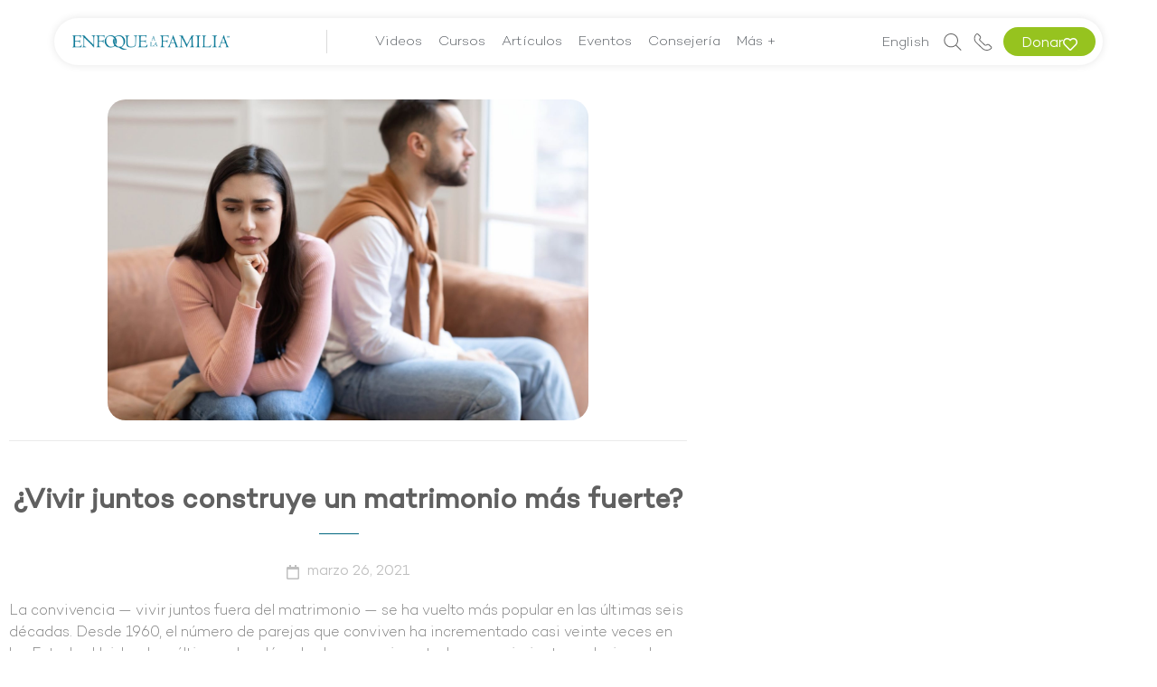

--- FILE ---
content_type: text/html; charset=UTF-8
request_url: https://www.enfoquealafamilia.com/matrimonio/vivir-juntos-construye-un-matrimonio-mas-fuerte/
body_size: 81155
content:
<!DOCTYPE html>
<html lang="es">
<head>
	<meta charset="UTF-8">
	<meta name="viewport" content="width=device-width, initial-scale=1.0, viewport-fit=cover" />		<script>
(function(html){html.className = html.className.replace(/\bno-js\b/,'js')})(document.documentElement);
//# sourceURL=twentyseventeen_javascript_detection
</script>
<meta name='robots' content='index, follow, max-image-preview:large, max-snippet:-1, max-video-preview:-1' />

	<!-- This site is optimized with the Yoast SEO Premium plugin v26.7 (Yoast SEO v26.7) - https://yoast.com/wordpress/plugins/seo/ -->
	<title>¿Vivir juntos construye un matrimonio más fuerte? - Enfoque a la Familia</title>
	<link rel="canonical" href="https://www.enfoquealafamilia.com/matrimonio/vivir-juntos-construye-un-matrimonio-mas-fuerte/" />
	<meta property="og:locale" content="es_ES" />
	<meta property="og:type" content="article" />
	<meta property="og:title" content="¿Vivir juntos construye un matrimonio más fuerte?" />
	<meta property="og:description" content="Muchas personas creen erróneamente que vivir juntos es un método efectivo para probar un potencial matrimonio. Pero ¿la convivencia es realmente una decisión inteligente para esas parejas interesadas en un matrimonio saludable y duradero?" />
	<meta property="og:url" content="https://www.enfoquealafamilia.com/matrimonio/vivir-juntos-construye-un-matrimonio-mas-fuerte/" />
	<meta property="og:site_name" content="Enfoque a la Familia" />
	<meta property="article:publisher" content="https://www.facebook.com/enfoquealafamilia/" />
	<meta property="article:published_time" content="2021-03-26T15:57:01+00:00" />
	<meta property="article:modified_time" content="2021-03-31T15:08:55+00:00" />
	<meta property="og:image" content="https://www.enfoquealafamilia.com/wp-content/uploads/2021/03/Pareja-de-Novios-2.jpg" />
	<meta property="og:image:width" content="1600" />
	<meta property="og:image:height" content="1066" />
	<meta property="og:image:type" content="image/jpeg" />
	<meta name="author" content="Angie Viquez" />
	<meta name="twitter:card" content="summary_large_image" />
	<meta name="twitter:label1" content="Written by" />
	<meta name="twitter:data1" content="Angie Viquez" />
	<meta name="twitter:label2" content="Est. reading time" />
	<meta name="twitter:data2" content="7 minutos" />
	<script type="application/ld+json" class="yoast-schema-graph">{"@context":"https://schema.org","@graph":[{"@type":"Article","@id":"https://www.enfoquealafamilia.com/matrimonio/vivir-juntos-construye-un-matrimonio-mas-fuerte/#article","isPartOf":{"@id":"https://www.enfoquealafamilia.com/matrimonio/vivir-juntos-construye-un-matrimonio-mas-fuerte/"},"author":{"name":"Angie Viquez","@id":"https://www.enfoquealafamilia.com/#/schema/person/40d883ba80a94ba58cb1e15ad2e0751c"},"headline":"¿Vivir juntos construye un matrimonio más fuerte?","datePublished":"2021-03-26T15:57:01+00:00","dateModified":"2021-03-31T15:08:55+00:00","mainEntityOfPage":{"@id":"https://www.enfoquealafamilia.com/matrimonio/vivir-juntos-construye-un-matrimonio-mas-fuerte/"},"wordCount":1520,"commentCount":0,"publisher":{"@id":"https://www.enfoquealafamilia.com/#organization"},"image":{"@id":"https://www.enfoquealafamilia.com/matrimonio/vivir-juntos-construye-un-matrimonio-mas-fuerte/#primaryimage"},"thumbnailUrl":"https://www.enfoquealafamilia.com/wp-content/uploads/2021/03/Pareja-de-Novios-2.jpg","articleSection":["Cambios de Vida","Éxito Matrimonial","Matrimonio","Obtener Ayuda","Preparándonos para el Matrimonio"],"inLanguage":"es"},{"@type":"WebPage","@id":"https://www.enfoquealafamilia.com/matrimonio/vivir-juntos-construye-un-matrimonio-mas-fuerte/","url":"https://www.enfoquealafamilia.com/matrimonio/vivir-juntos-construye-un-matrimonio-mas-fuerte/","name":"¿Vivir juntos construye un matrimonio más fuerte? - Enfoque a la Familia","isPartOf":{"@id":"https://www.enfoquealafamilia.com/#website"},"primaryImageOfPage":{"@id":"https://www.enfoquealafamilia.com/matrimonio/vivir-juntos-construye-un-matrimonio-mas-fuerte/#primaryimage"},"image":{"@id":"https://www.enfoquealafamilia.com/matrimonio/vivir-juntos-construye-un-matrimonio-mas-fuerte/#primaryimage"},"thumbnailUrl":"https://www.enfoquealafamilia.com/wp-content/uploads/2021/03/Pareja-de-Novios-2.jpg","datePublished":"2021-03-26T15:57:01+00:00","dateModified":"2021-03-31T15:08:55+00:00","breadcrumb":{"@id":"https://www.enfoquealafamilia.com/matrimonio/vivir-juntos-construye-un-matrimonio-mas-fuerte/#breadcrumb"},"inLanguage":"es","potentialAction":[{"@type":"ReadAction","target":["https://www.enfoquealafamilia.com/matrimonio/vivir-juntos-construye-un-matrimonio-mas-fuerte/"]}]},{"@type":"ImageObject","inLanguage":"es","@id":"https://www.enfoquealafamilia.com/matrimonio/vivir-juntos-construye-un-matrimonio-mas-fuerte/#primaryimage","url":"https://www.enfoquealafamilia.com/wp-content/uploads/2021/03/Pareja-de-Novios-2.jpg","contentUrl":"https://www.enfoquealafamilia.com/wp-content/uploads/2021/03/Pareja-de-Novios-2.jpg","width":1600,"height":1066,"caption":"Pareja de Novios preocupados sentados en un sofa viendo a lugares contrarios"},{"@type":"BreadcrumbList","@id":"https://www.enfoquealafamilia.com/matrimonio/vivir-juntos-construye-un-matrimonio-mas-fuerte/#breadcrumb","itemListElement":[{"@type":"ListItem","position":1,"name":"Home","item":"https://www.enfoquealafamilia.com/"},{"@type":"ListItem","position":2,"name":"¿Vivir juntos construye un matrimonio más fuerte?"}]},{"@type":"WebSite","@id":"https://www.enfoquealafamilia.com/#website","url":"https://www.enfoquealafamilia.com/","name":"Enfoque a la Familia","description":"","publisher":{"@id":"https://www.enfoquealafamilia.com/#organization"},"potentialAction":[{"@type":"SearchAction","target":{"@type":"EntryPoint","urlTemplate":"https://www.enfoquealafamilia.com/?s={search_term_string}"},"query-input":{"@type":"PropertyValueSpecification","valueRequired":true,"valueName":"search_term_string"}}],"inLanguage":"es"},{"@type":"Organization","@id":"https://www.enfoquealafamilia.com/#organization","name":"Enfoque a la Familia","url":"https://www.enfoquealafamilia.com/","logo":{"@type":"ImageObject","inLanguage":"es","@id":"https://www.enfoquealafamilia.com/#/schema/logo/image/","url":"https://www.enfoquealafamilia.com/wp-content/uploads/2020/03/EALF_Logo-1.png","contentUrl":"https://www.enfoquealafamilia.com/wp-content/uploads/2020/03/EALF_Logo-1.png","width":740,"height":416,"caption":"Enfoque a la Familia"},"image":{"@id":"https://www.enfoquealafamilia.com/#/schema/logo/image/"},"sameAs":["https://www.facebook.com/enfoquealafamilia/","https://www.instagram.com/enfoquealafamilia/","https://www.youtube.com/user/EnfoquealaFamiliaEsp"]},{"@type":"Person","@id":"https://www.enfoquealafamilia.com/#/schema/person/40d883ba80a94ba58cb1e15ad2e0751c","name":"Angie Viquez","image":{"@type":"ImageObject","inLanguage":"es","@id":"https://www.enfoquealafamilia.com/#/schema/person/image/","url":"https://secure.gravatar.com/avatar/a70c5cb9def13459e8e1cd673a430d7f3e6381fb17841032ac9a63181c6814f8?s=96&d=mm&r=g","contentUrl":"https://secure.gravatar.com/avatar/a70c5cb9def13459e8e1cd673a430d7f3e6381fb17841032ac9a63181c6814f8?s=96&d=mm&r=g","caption":"Angie Viquez"},"url":"https://www.enfoquealafamilia.com/author/viquezaxfotf-org/"}]}</script>
	<!-- / Yoast SEO Premium plugin. -->


<script type='application/javascript'  id='pys-version-script'>console.log('PixelYourSite Free version 11.1.5.2');</script>
<link rel='dns-prefetch' href='//www.googletagmanager.com' />
<link rel='dns-prefetch' href='//pagead2.googlesyndication.com' />
<link rel="alternate" type="application/rss+xml" title="Enfoque a la Familia &raquo; Feed" href="https://www.enfoquealafamilia.com/feed/" />
<link rel="alternate" title="oEmbed (JSON)" type="application/json+oembed" href="https://www.enfoquealafamilia.com/wp-json/oembed/1.0/embed?url=https%3A%2F%2Fwww.enfoquealafamilia.com%2Fmatrimonio%2Fvivir-juntos-construye-un-matrimonio-mas-fuerte%2F" />
<link rel="alternate" title="oEmbed (XML)" type="text/xml+oembed" href="https://www.enfoquealafamilia.com/wp-json/oembed/1.0/embed?url=https%3A%2F%2Fwww.enfoquealafamilia.com%2Fmatrimonio%2Fvivir-juntos-construye-un-matrimonio-mas-fuerte%2F&#038;format=xml" />
<style id='wp-img-auto-sizes-contain-inline-css'>
img:is([sizes=auto i],[sizes^="auto," i]){contain-intrinsic-size:3000px 1500px}
/*# sourceURL=wp-img-auto-sizes-contain-inline-css */
</style>
<link rel='stylesheet' id='dce-dynamic-visibility-style-css' href='https://www.enfoquealafamilia.com/wp-content/plugins/dynamic-visibility-for-elementor/assets/css/dynamic-visibility.css?ver=6.0.1' media='all' />
<style id='wp-emoji-styles-inline-css'>

	img.wp-smiley, img.emoji {
		display: inline !important;
		border: none !important;
		box-shadow: none !important;
		height: 1em !important;
		width: 1em !important;
		margin: 0 0.07em !important;
		vertical-align: -0.1em !important;
		background: none !important;
		padding: 0 !important;
	}
/*# sourceURL=wp-emoji-styles-inline-css */
</style>
<link rel='stylesheet' id='wp-block-library-css' href='https://www.enfoquealafamilia.com/wp-includes/css/dist/block-library/style.min.css?ver=ffa84357af276041b80b4422f9535ba4' media='all' />
<style id='wp-block-library-theme-inline-css'>
.wp-block-audio :where(figcaption){color:#555;font-size:13px;text-align:center}.is-dark-theme .wp-block-audio :where(figcaption){color:#ffffffa6}.wp-block-audio{margin:0 0 1em}.wp-block-code{border:1px solid #ccc;border-radius:4px;font-family:Menlo,Consolas,monaco,monospace;padding:.8em 1em}.wp-block-embed :where(figcaption){color:#555;font-size:13px;text-align:center}.is-dark-theme .wp-block-embed :where(figcaption){color:#ffffffa6}.wp-block-embed{margin:0 0 1em}.blocks-gallery-caption{color:#555;font-size:13px;text-align:center}.is-dark-theme .blocks-gallery-caption{color:#ffffffa6}:root :where(.wp-block-image figcaption){color:#555;font-size:13px;text-align:center}.is-dark-theme :root :where(.wp-block-image figcaption){color:#ffffffa6}.wp-block-image{margin:0 0 1em}.wp-block-pullquote{border-bottom:4px solid;border-top:4px solid;color:currentColor;margin-bottom:1.75em}.wp-block-pullquote :where(cite),.wp-block-pullquote :where(footer),.wp-block-pullquote__citation{color:currentColor;font-size:.8125em;font-style:normal;text-transform:uppercase}.wp-block-quote{border-left:.25em solid;margin:0 0 1.75em;padding-left:1em}.wp-block-quote cite,.wp-block-quote footer{color:currentColor;font-size:.8125em;font-style:normal;position:relative}.wp-block-quote:where(.has-text-align-right){border-left:none;border-right:.25em solid;padding-left:0;padding-right:1em}.wp-block-quote:where(.has-text-align-center){border:none;padding-left:0}.wp-block-quote.is-large,.wp-block-quote.is-style-large,.wp-block-quote:where(.is-style-plain){border:none}.wp-block-search .wp-block-search__label{font-weight:700}.wp-block-search__button{border:1px solid #ccc;padding:.375em .625em}:where(.wp-block-group.has-background){padding:1.25em 2.375em}.wp-block-separator.has-css-opacity{opacity:.4}.wp-block-separator{border:none;border-bottom:2px solid;margin-left:auto;margin-right:auto}.wp-block-separator.has-alpha-channel-opacity{opacity:1}.wp-block-separator:not(.is-style-wide):not(.is-style-dots){width:100px}.wp-block-separator.has-background:not(.is-style-dots){border-bottom:none;height:1px}.wp-block-separator.has-background:not(.is-style-wide):not(.is-style-dots){height:2px}.wp-block-table{margin:0 0 1em}.wp-block-table td,.wp-block-table th{word-break:normal}.wp-block-table :where(figcaption){color:#555;font-size:13px;text-align:center}.is-dark-theme .wp-block-table :where(figcaption){color:#ffffffa6}.wp-block-video :where(figcaption){color:#555;font-size:13px;text-align:center}.is-dark-theme .wp-block-video :where(figcaption){color:#ffffffa6}.wp-block-video{margin:0 0 1em}:root :where(.wp-block-template-part.has-background){margin-bottom:0;margin-top:0;padding:1.25em 2.375em}
/*# sourceURL=/wp-includes/css/dist/block-library/theme.min.css */
</style>
<style id='classic-theme-styles-inline-css'>
/*! This file is auto-generated */
.wp-block-button__link{color:#fff;background-color:#32373c;border-radius:9999px;box-shadow:none;text-decoration:none;padding:calc(.667em + 2px) calc(1.333em + 2px);font-size:1.125em}.wp-block-file__button{background:#32373c;color:#fff;text-decoration:none}
/*# sourceURL=/wp-includes/css/classic-themes.min.css */
</style>
<style id='filebird-block-filebird-gallery-style-inline-css'>
ul.filebird-block-filebird-gallery{margin:auto!important;padding:0!important;width:100%}ul.filebird-block-filebird-gallery.layout-grid{display:grid;grid-gap:20px;align-items:stretch;grid-template-columns:repeat(var(--columns),1fr);justify-items:stretch}ul.filebird-block-filebird-gallery.layout-grid li img{border:1px solid #ccc;box-shadow:2px 2px 6px 0 rgba(0,0,0,.3);height:100%;max-width:100%;-o-object-fit:cover;object-fit:cover;width:100%}ul.filebird-block-filebird-gallery.layout-masonry{-moz-column-count:var(--columns);-moz-column-gap:var(--space);column-gap:var(--space);-moz-column-width:var(--min-width);columns:var(--min-width) var(--columns);display:block;overflow:auto}ul.filebird-block-filebird-gallery.layout-masonry li{margin-bottom:var(--space)}ul.filebird-block-filebird-gallery li{list-style:none}ul.filebird-block-filebird-gallery li figure{height:100%;margin:0;padding:0;position:relative;width:100%}ul.filebird-block-filebird-gallery li figure figcaption{background:linear-gradient(0deg,rgba(0,0,0,.7),rgba(0,0,0,.3) 70%,transparent);bottom:0;box-sizing:border-box;color:#fff;font-size:.8em;margin:0;max-height:100%;overflow:auto;padding:3em .77em .7em;position:absolute;text-align:center;width:100%;z-index:2}ul.filebird-block-filebird-gallery li figure figcaption a{color:inherit}.fb-block-hover-animation-zoomIn figure{overflow:hidden}.fb-block-hover-animation-zoomIn figure img{transform:scale(1);transition:.3s ease-in-out}.fb-block-hover-animation-zoomIn figure:hover img{transform:scale(1.3)}.fb-block-hover-animation-shine figure{overflow:hidden;position:relative}.fb-block-hover-animation-shine figure:before{background:linear-gradient(90deg,hsla(0,0%,100%,0) 0,hsla(0,0%,100%,.3));content:"";display:block;height:100%;left:-75%;position:absolute;top:0;transform:skewX(-25deg);width:50%;z-index:2}.fb-block-hover-animation-shine figure:hover:before{animation:shine .75s}@keyframes shine{to{left:125%}}.fb-block-hover-animation-opacity figure{overflow:hidden}.fb-block-hover-animation-opacity figure img{opacity:1;transition:.3s ease-in-out}.fb-block-hover-animation-opacity figure:hover img{opacity:.5}.fb-block-hover-animation-grayscale figure img{filter:grayscale(100%);transition:.3s ease-in-out}.fb-block-hover-animation-grayscale figure:hover img{filter:grayscale(0)}

/*# sourceURL=https://www.enfoquealafamilia.com/wp-content/plugins/filebird-pro/blocks/filebird-gallery/build/style-index.css */
</style>
<link rel='stylesheet' id='mediaelement-css' href='https://www.enfoquealafamilia.com/wp-includes/js/mediaelement/mediaelementplayer-legacy.min.css?ver=4.2.17' media='all' />
<link rel='stylesheet' id='wp-mediaelement-css' href='https://www.enfoquealafamilia.com/wp-includes/js/mediaelement/wp-mediaelement.min.css?ver=ffa84357af276041b80b4422f9535ba4' media='all' />
<link rel='stylesheet' id='view_editor_gutenberg_frontend_assets-css' href='https://www.enfoquealafamilia.com/wp-content/plugins/wp-views/public/css/views-frontend.css?ver=3.6.21' media='all' />
<style id='view_editor_gutenberg_frontend_assets-inline-css'>
.wpv-sort-list-dropdown.wpv-sort-list-dropdown-style-default > span.wpv-sort-list,.wpv-sort-list-dropdown.wpv-sort-list-dropdown-style-default .wpv-sort-list-item {border-color: #cdcdcd;}.wpv-sort-list-dropdown.wpv-sort-list-dropdown-style-default .wpv-sort-list-item a {color: #444;background-color: #fff;}.wpv-sort-list-dropdown.wpv-sort-list-dropdown-style-default a:hover,.wpv-sort-list-dropdown.wpv-sort-list-dropdown-style-default a:focus {color: #000;background-color: #eee;}.wpv-sort-list-dropdown.wpv-sort-list-dropdown-style-default .wpv-sort-list-item.wpv-sort-list-current a {color: #000;background-color: #eee;}
.wpv-sort-list-dropdown.wpv-sort-list-dropdown-style-default > span.wpv-sort-list,.wpv-sort-list-dropdown.wpv-sort-list-dropdown-style-default .wpv-sort-list-item {border-color: #cdcdcd;}.wpv-sort-list-dropdown.wpv-sort-list-dropdown-style-default .wpv-sort-list-item a {color: #444;background-color: #fff;}.wpv-sort-list-dropdown.wpv-sort-list-dropdown-style-default a:hover,.wpv-sort-list-dropdown.wpv-sort-list-dropdown-style-default a:focus {color: #000;background-color: #eee;}.wpv-sort-list-dropdown.wpv-sort-list-dropdown-style-default .wpv-sort-list-item.wpv-sort-list-current a {color: #000;background-color: #eee;}.wpv-sort-list-dropdown.wpv-sort-list-dropdown-style-grey > span.wpv-sort-list,.wpv-sort-list-dropdown.wpv-sort-list-dropdown-style-grey .wpv-sort-list-item {border-color: #cdcdcd;}.wpv-sort-list-dropdown.wpv-sort-list-dropdown-style-grey .wpv-sort-list-item a {color: #444;background-color: #eeeeee;}.wpv-sort-list-dropdown.wpv-sort-list-dropdown-style-grey a:hover,.wpv-sort-list-dropdown.wpv-sort-list-dropdown-style-grey a:focus {color: #000;background-color: #e5e5e5;}.wpv-sort-list-dropdown.wpv-sort-list-dropdown-style-grey .wpv-sort-list-item.wpv-sort-list-current a {color: #000;background-color: #e5e5e5;}
.wpv-sort-list-dropdown.wpv-sort-list-dropdown-style-default > span.wpv-sort-list,.wpv-sort-list-dropdown.wpv-sort-list-dropdown-style-default .wpv-sort-list-item {border-color: #cdcdcd;}.wpv-sort-list-dropdown.wpv-sort-list-dropdown-style-default .wpv-sort-list-item a {color: #444;background-color: #fff;}.wpv-sort-list-dropdown.wpv-sort-list-dropdown-style-default a:hover,.wpv-sort-list-dropdown.wpv-sort-list-dropdown-style-default a:focus {color: #000;background-color: #eee;}.wpv-sort-list-dropdown.wpv-sort-list-dropdown-style-default .wpv-sort-list-item.wpv-sort-list-current a {color: #000;background-color: #eee;}.wpv-sort-list-dropdown.wpv-sort-list-dropdown-style-grey > span.wpv-sort-list,.wpv-sort-list-dropdown.wpv-sort-list-dropdown-style-grey .wpv-sort-list-item {border-color: #cdcdcd;}.wpv-sort-list-dropdown.wpv-sort-list-dropdown-style-grey .wpv-sort-list-item a {color: #444;background-color: #eeeeee;}.wpv-sort-list-dropdown.wpv-sort-list-dropdown-style-grey a:hover,.wpv-sort-list-dropdown.wpv-sort-list-dropdown-style-grey a:focus {color: #000;background-color: #e5e5e5;}.wpv-sort-list-dropdown.wpv-sort-list-dropdown-style-grey .wpv-sort-list-item.wpv-sort-list-current a {color: #000;background-color: #e5e5e5;}.wpv-sort-list-dropdown.wpv-sort-list-dropdown-style-blue > span.wpv-sort-list,.wpv-sort-list-dropdown.wpv-sort-list-dropdown-style-blue .wpv-sort-list-item {border-color: #0099cc;}.wpv-sort-list-dropdown.wpv-sort-list-dropdown-style-blue .wpv-sort-list-item a {color: #444;background-color: #cbddeb;}.wpv-sort-list-dropdown.wpv-sort-list-dropdown-style-blue a:hover,.wpv-sort-list-dropdown.wpv-sort-list-dropdown-style-blue a:focus {color: #000;background-color: #95bedd;}.wpv-sort-list-dropdown.wpv-sort-list-dropdown-style-blue .wpv-sort-list-item.wpv-sort-list-current a {color: #000;background-color: #95bedd;}
/*# sourceURL=view_editor_gutenberg_frontend_assets-inline-css */
</style>
<style id='global-styles-inline-css'>
:root{--wp--preset--aspect-ratio--square: 1;--wp--preset--aspect-ratio--4-3: 4/3;--wp--preset--aspect-ratio--3-4: 3/4;--wp--preset--aspect-ratio--3-2: 3/2;--wp--preset--aspect-ratio--2-3: 2/3;--wp--preset--aspect-ratio--16-9: 16/9;--wp--preset--aspect-ratio--9-16: 9/16;--wp--preset--color--black: #000000;--wp--preset--color--cyan-bluish-gray: #abb8c3;--wp--preset--color--white: #ffffff;--wp--preset--color--pale-pink: #f78da7;--wp--preset--color--vivid-red: #cf2e2e;--wp--preset--color--luminous-vivid-orange: #ff6900;--wp--preset--color--luminous-vivid-amber: #fcb900;--wp--preset--color--light-green-cyan: #7bdcb5;--wp--preset--color--vivid-green-cyan: #00d084;--wp--preset--color--pale-cyan-blue: #8ed1fc;--wp--preset--color--vivid-cyan-blue: #0693e3;--wp--preset--color--vivid-purple: #9b51e0;--wp--preset--gradient--vivid-cyan-blue-to-vivid-purple: linear-gradient(135deg,rgb(6,147,227) 0%,rgb(155,81,224) 100%);--wp--preset--gradient--light-green-cyan-to-vivid-green-cyan: linear-gradient(135deg,rgb(122,220,180) 0%,rgb(0,208,130) 100%);--wp--preset--gradient--luminous-vivid-amber-to-luminous-vivid-orange: linear-gradient(135deg,rgb(252,185,0) 0%,rgb(255,105,0) 100%);--wp--preset--gradient--luminous-vivid-orange-to-vivid-red: linear-gradient(135deg,rgb(255,105,0) 0%,rgb(207,46,46) 100%);--wp--preset--gradient--very-light-gray-to-cyan-bluish-gray: linear-gradient(135deg,rgb(238,238,238) 0%,rgb(169,184,195) 100%);--wp--preset--gradient--cool-to-warm-spectrum: linear-gradient(135deg,rgb(74,234,220) 0%,rgb(151,120,209) 20%,rgb(207,42,186) 40%,rgb(238,44,130) 60%,rgb(251,105,98) 80%,rgb(254,248,76) 100%);--wp--preset--gradient--blush-light-purple: linear-gradient(135deg,rgb(255,206,236) 0%,rgb(152,150,240) 100%);--wp--preset--gradient--blush-bordeaux: linear-gradient(135deg,rgb(254,205,165) 0%,rgb(254,45,45) 50%,rgb(107,0,62) 100%);--wp--preset--gradient--luminous-dusk: linear-gradient(135deg,rgb(255,203,112) 0%,rgb(199,81,192) 50%,rgb(65,88,208) 100%);--wp--preset--gradient--pale-ocean: linear-gradient(135deg,rgb(255,245,203) 0%,rgb(182,227,212) 50%,rgb(51,167,181) 100%);--wp--preset--gradient--electric-grass: linear-gradient(135deg,rgb(202,248,128) 0%,rgb(113,206,126) 100%);--wp--preset--gradient--midnight: linear-gradient(135deg,rgb(2,3,129) 0%,rgb(40,116,252) 100%);--wp--preset--font-size--small: 13px;--wp--preset--font-size--medium: 20px;--wp--preset--font-size--large: 36px;--wp--preset--font-size--x-large: 42px;--wp--preset--spacing--20: 0.44rem;--wp--preset--spacing--30: 0.67rem;--wp--preset--spacing--40: 1rem;--wp--preset--spacing--50: 1.5rem;--wp--preset--spacing--60: 2.25rem;--wp--preset--spacing--70: 3.38rem;--wp--preset--spacing--80: 5.06rem;--wp--preset--shadow--natural: 6px 6px 9px rgba(0, 0, 0, 0.2);--wp--preset--shadow--deep: 12px 12px 50px rgba(0, 0, 0, 0.4);--wp--preset--shadow--sharp: 6px 6px 0px rgba(0, 0, 0, 0.2);--wp--preset--shadow--outlined: 6px 6px 0px -3px rgb(255, 255, 255), 6px 6px rgb(0, 0, 0);--wp--preset--shadow--crisp: 6px 6px 0px rgb(0, 0, 0);}:where(.is-layout-flex){gap: 0.5em;}:where(.is-layout-grid){gap: 0.5em;}body .is-layout-flex{display: flex;}.is-layout-flex{flex-wrap: wrap;align-items: center;}.is-layout-flex > :is(*, div){margin: 0;}body .is-layout-grid{display: grid;}.is-layout-grid > :is(*, div){margin: 0;}:where(.wp-block-columns.is-layout-flex){gap: 2em;}:where(.wp-block-columns.is-layout-grid){gap: 2em;}:where(.wp-block-post-template.is-layout-flex){gap: 1.25em;}:where(.wp-block-post-template.is-layout-grid){gap: 1.25em;}.has-black-color{color: var(--wp--preset--color--black) !important;}.has-cyan-bluish-gray-color{color: var(--wp--preset--color--cyan-bluish-gray) !important;}.has-white-color{color: var(--wp--preset--color--white) !important;}.has-pale-pink-color{color: var(--wp--preset--color--pale-pink) !important;}.has-vivid-red-color{color: var(--wp--preset--color--vivid-red) !important;}.has-luminous-vivid-orange-color{color: var(--wp--preset--color--luminous-vivid-orange) !important;}.has-luminous-vivid-amber-color{color: var(--wp--preset--color--luminous-vivid-amber) !important;}.has-light-green-cyan-color{color: var(--wp--preset--color--light-green-cyan) !important;}.has-vivid-green-cyan-color{color: var(--wp--preset--color--vivid-green-cyan) !important;}.has-pale-cyan-blue-color{color: var(--wp--preset--color--pale-cyan-blue) !important;}.has-vivid-cyan-blue-color{color: var(--wp--preset--color--vivid-cyan-blue) !important;}.has-vivid-purple-color{color: var(--wp--preset--color--vivid-purple) !important;}.has-black-background-color{background-color: var(--wp--preset--color--black) !important;}.has-cyan-bluish-gray-background-color{background-color: var(--wp--preset--color--cyan-bluish-gray) !important;}.has-white-background-color{background-color: var(--wp--preset--color--white) !important;}.has-pale-pink-background-color{background-color: var(--wp--preset--color--pale-pink) !important;}.has-vivid-red-background-color{background-color: var(--wp--preset--color--vivid-red) !important;}.has-luminous-vivid-orange-background-color{background-color: var(--wp--preset--color--luminous-vivid-orange) !important;}.has-luminous-vivid-amber-background-color{background-color: var(--wp--preset--color--luminous-vivid-amber) !important;}.has-light-green-cyan-background-color{background-color: var(--wp--preset--color--light-green-cyan) !important;}.has-vivid-green-cyan-background-color{background-color: var(--wp--preset--color--vivid-green-cyan) !important;}.has-pale-cyan-blue-background-color{background-color: var(--wp--preset--color--pale-cyan-blue) !important;}.has-vivid-cyan-blue-background-color{background-color: var(--wp--preset--color--vivid-cyan-blue) !important;}.has-vivid-purple-background-color{background-color: var(--wp--preset--color--vivid-purple) !important;}.has-black-border-color{border-color: var(--wp--preset--color--black) !important;}.has-cyan-bluish-gray-border-color{border-color: var(--wp--preset--color--cyan-bluish-gray) !important;}.has-white-border-color{border-color: var(--wp--preset--color--white) !important;}.has-pale-pink-border-color{border-color: var(--wp--preset--color--pale-pink) !important;}.has-vivid-red-border-color{border-color: var(--wp--preset--color--vivid-red) !important;}.has-luminous-vivid-orange-border-color{border-color: var(--wp--preset--color--luminous-vivid-orange) !important;}.has-luminous-vivid-amber-border-color{border-color: var(--wp--preset--color--luminous-vivid-amber) !important;}.has-light-green-cyan-border-color{border-color: var(--wp--preset--color--light-green-cyan) !important;}.has-vivid-green-cyan-border-color{border-color: var(--wp--preset--color--vivid-green-cyan) !important;}.has-pale-cyan-blue-border-color{border-color: var(--wp--preset--color--pale-cyan-blue) !important;}.has-vivid-cyan-blue-border-color{border-color: var(--wp--preset--color--vivid-cyan-blue) !important;}.has-vivid-purple-border-color{border-color: var(--wp--preset--color--vivid-purple) !important;}.has-vivid-cyan-blue-to-vivid-purple-gradient-background{background: var(--wp--preset--gradient--vivid-cyan-blue-to-vivid-purple) !important;}.has-light-green-cyan-to-vivid-green-cyan-gradient-background{background: var(--wp--preset--gradient--light-green-cyan-to-vivid-green-cyan) !important;}.has-luminous-vivid-amber-to-luminous-vivid-orange-gradient-background{background: var(--wp--preset--gradient--luminous-vivid-amber-to-luminous-vivid-orange) !important;}.has-luminous-vivid-orange-to-vivid-red-gradient-background{background: var(--wp--preset--gradient--luminous-vivid-orange-to-vivid-red) !important;}.has-very-light-gray-to-cyan-bluish-gray-gradient-background{background: var(--wp--preset--gradient--very-light-gray-to-cyan-bluish-gray) !important;}.has-cool-to-warm-spectrum-gradient-background{background: var(--wp--preset--gradient--cool-to-warm-spectrum) !important;}.has-blush-light-purple-gradient-background{background: var(--wp--preset--gradient--blush-light-purple) !important;}.has-blush-bordeaux-gradient-background{background: var(--wp--preset--gradient--blush-bordeaux) !important;}.has-luminous-dusk-gradient-background{background: var(--wp--preset--gradient--luminous-dusk) !important;}.has-pale-ocean-gradient-background{background: var(--wp--preset--gradient--pale-ocean) !important;}.has-electric-grass-gradient-background{background: var(--wp--preset--gradient--electric-grass) !important;}.has-midnight-gradient-background{background: var(--wp--preset--gradient--midnight) !important;}.has-small-font-size{font-size: var(--wp--preset--font-size--small) !important;}.has-medium-font-size{font-size: var(--wp--preset--font-size--medium) !important;}.has-large-font-size{font-size: var(--wp--preset--font-size--large) !important;}.has-x-large-font-size{font-size: var(--wp--preset--font-size--x-large) !important;}
:where(.wp-block-post-template.is-layout-flex){gap: 1.25em;}:where(.wp-block-post-template.is-layout-grid){gap: 1.25em;}
:where(.wp-block-term-template.is-layout-flex){gap: 1.25em;}:where(.wp-block-term-template.is-layout-grid){gap: 1.25em;}
:where(.wp-block-columns.is-layout-flex){gap: 2em;}:where(.wp-block-columns.is-layout-grid){gap: 2em;}
:root :where(.wp-block-pullquote){font-size: 1.5em;line-height: 1.6;}
/*# sourceURL=global-styles-inline-css */
</style>
<link rel='stylesheet' id='chld_thm_cfg_parent-css' href='https://www.enfoquealafamilia.com/wp-content/themes/twentyseventeen/style.css?ver=ffa84357af276041b80b4422f9535ba4' media='all' />
<link rel='stylesheet' id='twentyseventeen-fonts-css' href='https://www.enfoquealafamilia.com/wp-content/themes/twentyseventeen/assets/fonts/font-libre-franklin.css?ver=20230328' media='all' />
<link rel='stylesheet' id='twentyseventeen-style-css' href='https://www.enfoquealafamilia.com/wp-content/themes/twentyseventeen-child/style.css?ver=20251202' media='all' />
<link rel='stylesheet' id='twentyseventeen-block-style-css' href='https://www.enfoquealafamilia.com/wp-content/themes/twentyseventeen/assets/css/blocks.css?ver=20240729' media='all' />
<link rel='stylesheet' id='elementor-frontend-css' href='https://www.enfoquealafamilia.com/wp-content/plugins/elementor/assets/css/frontend.min.css?ver=3.34.1' media='all' />
<link rel='stylesheet' id='widget-spacer-css' href='https://www.enfoquealafamilia.com/wp-content/plugins/elementor/assets/css/widget-spacer.min.css?ver=3.34.1' media='all' />
<link rel='stylesheet' id='widget-image-css' href='https://www.enfoquealafamilia.com/wp-content/plugins/elementor/assets/css/widget-image.min.css?ver=3.34.1' media='all' />
<link rel='stylesheet' id='widget-divider-css' href='https://www.enfoquealafamilia.com/wp-content/plugins/elementor/assets/css/widget-divider.min.css?ver=3.34.1' media='all' />
<link rel='stylesheet' id='widget-heading-css' href='https://www.enfoquealafamilia.com/wp-content/plugins/elementor/assets/css/widget-heading.min.css?ver=3.34.1' media='all' />
<link rel='stylesheet' id='e-animation-fadeInLeft-css' href='https://www.enfoquealafamilia.com/wp-content/plugins/elementor/assets/lib/animations/styles/fadeInLeft.min.css?ver=3.34.1' media='all' />
<link rel='stylesheet' id='widget-post-info-css' href='https://www.enfoquealafamilia.com/wp-content/plugins/elementor-pro/assets/css/widget-post-info.min.css?ver=3.34.0' media='all' />
<link rel='stylesheet' id='widget-icon-list-css' href='https://www.enfoquealafamilia.com/wp-content/plugins/elementor/assets/css/widget-icon-list.min.css?ver=3.34.1' media='all' />
<link rel='stylesheet' id='elementor-icons-shared-0-css' href='https://www.enfoquealafamilia.com/wp-content/plugins/elementor/assets/lib/font-awesome/css/fontawesome.min.css?ver=5.15.3' media='all' />
<link rel='stylesheet' id='elementor-icons-fa-regular-css' href='https://www.enfoquealafamilia.com/wp-content/plugins/elementor/assets/lib/font-awesome/css/regular.min.css?ver=5.15.3' media='all' />
<link rel='stylesheet' id='elementor-icons-fa-solid-css' href='https://www.enfoquealafamilia.com/wp-content/plugins/elementor/assets/lib/font-awesome/css/solid.min.css?ver=5.15.3' media='all' />
<link rel='stylesheet' id='widget-loop-common-css' href='https://www.enfoquealafamilia.com/wp-content/plugins/elementor-pro/assets/css/widget-loop-common.min.css?ver=3.34.0' media='all' />
<link rel='stylesheet' id='widget-loop-grid-css' href='https://www.enfoquealafamilia.com/wp-content/plugins/elementor-pro/assets/css/widget-loop-grid.min.css?ver=3.34.0' media='all' />
<link rel='stylesheet' id='e-animation-grow-css' href='https://www.enfoquealafamilia.com/wp-content/plugins/elementor/assets/lib/animations/styles/e-animation-grow.min.css?ver=3.34.1' media='all' />
<link rel='stylesheet' id='e-animation-fadeInUp-css' href='https://www.enfoquealafamilia.com/wp-content/plugins/elementor/assets/lib/animations/styles/fadeInUp.min.css?ver=3.34.1' media='all' />
<link rel='stylesheet' id='elementor-icons-css' href='https://www.enfoquealafamilia.com/wp-content/plugins/elementor/assets/lib/eicons/css/elementor-icons.min.css?ver=5.45.0' media='all' />
<link rel='stylesheet' id='elementor-post-106-css' href='https://www.enfoquealafamilia.com/wp-content/uploads/elementor/css/post-106.css?ver=1767892545' media='all' />
<link rel='stylesheet' id='filebird-elementor-frontend-css' href='https://www.enfoquealafamilia.com/wp-content/plugins/filebird-pro/includes/PageBuilders/Elementor/assets/css/frontend.css?ver=6.5.2' media='all' />
<link rel='stylesheet' id='elementor-post-52-css' href='https://www.enfoquealafamilia.com/wp-content/uploads/elementor/css/post-52.css?ver=1767892564' media='all' />
<link rel='stylesheet' id='elementor-post-82-css' href='https://www.enfoquealafamilia.com/wp-content/uploads/elementor/css/post-82.css?ver=1767892564' media='all' />
<link rel='stylesheet' id='elementor-post-8135-css' href='https://www.enfoquealafamilia.com/wp-content/uploads/elementor/css/post-8135.css?ver=1767892629' media='all' />
<link rel='stylesheet' id='elementor-gf-local-roboto-css' href='https://www.enfoquealafamilia.com/wp-content/uploads/elementor/google-fonts/css/roboto.css?ver=1742328515' media='all' />
<link rel='stylesheet' id='elementor-gf-local-robotoslab-css' href='https://www.enfoquealafamilia.com/wp-content/uploads/elementor/google-fonts/css/robotoslab.css?ver=1742328519' media='all' />
<script src="https://www.enfoquealafamilia.com/wp-content/plugins/wp-views/vendor/toolset/common-es/public/toolset-common-es-frontend.js?ver=175000" id="toolset-common-es-frontend-js"></script>
<script src="https://www.enfoquealafamilia.com/wp-includes/js/jquery/jquery.min.js?ver=3.7.1" id="jquery-core-js"></script>
<script src="https://www.enfoquealafamilia.com/wp-includes/js/jquery/jquery-migrate.min.js?ver=3.4.1" id="jquery-migrate-js"></script>
<script id="twentyseventeen-global-js-extra">
var twentyseventeenScreenReaderText = {"quote":"\u003Csvg class=\"icon icon-quote-right\" aria-hidden=\"true\" role=\"img\"\u003E \u003Cuse href=\"#icon-quote-right\" xlink:href=\"#icon-quote-right\"\u003E\u003C/use\u003E \u003C/svg\u003E","expand":"Expand child menu","collapse":"Collapse child menu","icon":"\u003Csvg class=\"icon icon-angle-down\" aria-hidden=\"true\" role=\"img\"\u003E \u003Cuse href=\"#icon-angle-down\" xlink:href=\"#icon-angle-down\"\u003E\u003C/use\u003E \u003Cspan class=\"svg-fallback icon-angle-down\"\u003E\u003C/span\u003E\u003C/svg\u003E"};
//# sourceURL=twentyseventeen-global-js-extra
</script>
<script src="https://www.enfoquealafamilia.com/wp-content/themes/twentyseventeen/assets/js/global.js?ver=20211130" id="twentyseventeen-global-js" defer data-wp-strategy="defer"></script>
<script src="https://www.enfoquealafamilia.com/wp-content/themes/twentyseventeen/assets/js/navigation.js?ver=20210122" id="twentyseventeen-navigation-js" defer data-wp-strategy="defer"></script>
<script src="https://www.enfoquealafamilia.com/wp-content/plugins/pixelyoursite/dist/scripts/jquery.bind-first-0.2.3.min.js?ver=0.2.3" id="jquery-bind-first-js"></script>
<script src="https://www.enfoquealafamilia.com/wp-content/plugins/pixelyoursite/dist/scripts/js.cookie-2.1.3.min.js?ver=2.1.3" id="js-cookie-pys-js"></script>
<script src="https://www.enfoquealafamilia.com/wp-content/plugins/pixelyoursite/dist/scripts/tld.min.js?ver=2.3.1" id="js-tld-js"></script>
<script id="pys-js-extra">
var pysOptions = {"staticEvents":[],"dynamicEvents":[],"triggerEvents":[],"triggerEventTypes":[],"debug":"","siteUrl":"https://www.enfoquealafamilia.com","ajaxUrl":"https://www.enfoquealafamilia.com/wp-admin/admin-ajax.php","ajax_event":"39c9dbb720","enable_remove_download_url_param":"1","cookie_duration":"7","last_visit_duration":"60","enable_success_send_form":"","ajaxForServerEvent":"1","ajaxForServerStaticEvent":"1","useSendBeacon":"1","send_external_id":"1","external_id_expire":"180","track_cookie_for_subdomains":"1","google_consent_mode":"1","gdpr":{"ajax_enabled":false,"all_disabled_by_api":false,"facebook_disabled_by_api":false,"analytics_disabled_by_api":false,"google_ads_disabled_by_api":false,"pinterest_disabled_by_api":false,"bing_disabled_by_api":false,"reddit_disabled_by_api":false,"externalID_disabled_by_api":false,"facebook_prior_consent_enabled":true,"analytics_prior_consent_enabled":true,"google_ads_prior_consent_enabled":null,"pinterest_prior_consent_enabled":true,"bing_prior_consent_enabled":true,"cookiebot_integration_enabled":false,"cookiebot_facebook_consent_category":"marketing","cookiebot_analytics_consent_category":"statistics","cookiebot_tiktok_consent_category":"marketing","cookiebot_google_ads_consent_category":"marketing","cookiebot_pinterest_consent_category":"marketing","cookiebot_bing_consent_category":"marketing","consent_magic_integration_enabled":false,"real_cookie_banner_integration_enabled":false,"cookie_notice_integration_enabled":false,"cookie_law_info_integration_enabled":false,"analytics_storage":{"enabled":true,"value":"granted","filter":false},"ad_storage":{"enabled":true,"value":"granted","filter":false},"ad_user_data":{"enabled":true,"value":"granted","filter":false},"ad_personalization":{"enabled":true,"value":"granted","filter":false}},"cookie":{"disabled_all_cookie":false,"disabled_start_session_cookie":false,"disabled_advanced_form_data_cookie":false,"disabled_landing_page_cookie":false,"disabled_first_visit_cookie":false,"disabled_trafficsource_cookie":false,"disabled_utmTerms_cookie":false,"disabled_utmId_cookie":false},"tracking_analytics":{"TrafficSource":"www.google.com","TrafficLanding":"undefined","TrafficUtms":[],"TrafficUtmsId":[]},"GATags":{"ga_datalayer_type":"default","ga_datalayer_name":"dataLayerPYS"},"woo":{"enabled":false},"edd":{"enabled":false},"cache_bypass":"1768176015"};
//# sourceURL=pys-js-extra
</script>
<script src="https://www.enfoquealafamilia.com/wp-content/plugins/pixelyoursite/dist/scripts/public.js?ver=11.1.5.2" id="pys-js"></script>
<link rel="https://api.w.org/" href="https://www.enfoquealafamilia.com/wp-json/" /><link rel="alternate" title="JSON" type="application/json" href="https://www.enfoquealafamilia.com/wp-json/wp/v2/posts/10534" /><link rel="EditURI" type="application/rsd+xml" title="RSD" href="https://www.enfoquealafamilia.com/xmlrpc.php?rsd" />

<link rel='shortlink' href='https://www.enfoquealafamilia.com/?p=10534' />
<meta name="generator" content="Site Kit by Google 1.168.0" />
<!-- Google AdSense meta tags added by Site Kit -->
<meta name="google-adsense-platform-account" content="ca-host-pub-2644536267352236">
<meta name="google-adsense-platform-domain" content="sitekit.withgoogle.com">
<!-- End Google AdSense meta tags added by Site Kit -->
<meta name="generator" content="Elementor 3.34.1; features: additional_custom_breakpoints; settings: css_print_method-external, google_font-enabled, font_display-auto">
 <script> window.addEventListener("load",function(){ var c={script:false,link:false}; function ls(s) { if(!['script','link'].includes(s)||c[s]){return;}c[s]=true; var d=document,f=d.getElementsByTagName(s)[0],j=d.createElement(s); if(s==='script'){j.async=true;j.src='https://www.enfoquealafamilia.com/wp-content/plugins/wp-views/vendor/toolset/blocks/public/js/frontend.js?v=1.6.17';}else{ j.rel='stylesheet';j.href='https://www.enfoquealafamilia.com/wp-content/plugins/wp-views/vendor/toolset/blocks/public/css/style.css?v=1.6.17';} f.parentNode.insertBefore(j, f); }; function ex(){ls('script');ls('link')} window.addEventListener("scroll", ex, {once: true}); if (('IntersectionObserver' in window) && ('IntersectionObserverEntry' in window) && ('intersectionRatio' in window.IntersectionObserverEntry.prototype)) { var i = 0, fb = document.querySelectorAll("[class^='tb-']"), o = new IntersectionObserver(es => { es.forEach(e => { o.unobserve(e.target); if (e.intersectionRatio > 0) { ex();o.disconnect();}else{ i++;if(fb.length>i){o.observe(fb[i])}} }) }); if (fb.length) { o.observe(fb[i]) } } }) </script>
	<noscript>
		<link rel="stylesheet" href="https://www.enfoquealafamilia.com/wp-content/plugins/wp-views/vendor/toolset/blocks/public/css/style.css">
	</noscript>			<style>
				.e-con.e-parent:nth-of-type(n+4):not(.e-lazyloaded):not(.e-no-lazyload),
				.e-con.e-parent:nth-of-type(n+4):not(.e-lazyloaded):not(.e-no-lazyload) * {
					background-image: none !important;
				}
				@media screen and (max-height: 1024px) {
					.e-con.e-parent:nth-of-type(n+3):not(.e-lazyloaded):not(.e-no-lazyload),
					.e-con.e-parent:nth-of-type(n+3):not(.e-lazyloaded):not(.e-no-lazyload) * {
						background-image: none !important;
					}
				}
				@media screen and (max-height: 640px) {
					.e-con.e-parent:nth-of-type(n+2):not(.e-lazyloaded):not(.e-no-lazyload),
					.e-con.e-parent:nth-of-type(n+2):not(.e-lazyloaded):not(.e-no-lazyload) * {
						background-image: none !important;
					}
				}
			</style>
			<script type='application/javascript' id='pys-config-warning-script'>console.warn('PixelYourSite: no pixel configured.');</script>

<!-- Google Tag Manager snippet added by Site Kit -->
<script>
			( function( w, d, s, l, i ) {
				w[l] = w[l] || [];
				w[l].push( {'gtm.start': new Date().getTime(), event: 'gtm.js'} );
				var f = d.getElementsByTagName( s )[0],
					j = d.createElement( s ), dl = l != 'dataLayer' ? '&l=' + l : '';
				j.async = true;
				j.src = 'https://www.googletagmanager.com/gtm.js?id=' + i + dl;
				f.parentNode.insertBefore( j, f );
			} )( window, document, 'script', 'dataLayer', 'GTM-WJP2VP' );
			
</script>

<!-- End Google Tag Manager snippet added by Site Kit -->

<!-- Google AdSense snippet added by Site Kit -->
<script async src="https://pagead2.googlesyndication.com/pagead/js/adsbygoogle.js?client=ca-pub-4069201193485393&amp;host=ca-host-pub-2644536267352236" crossorigin="anonymous"></script>

<!-- End Google AdSense snippet added by Site Kit -->
<link rel="icon" href="https://www.enfoquealafamilia.com/wp-content/uploads/2020/02/cropped-FOTF-Favicon-1-32x32.png" sizes="32x32" />
<link rel="icon" href="https://www.enfoquealafamilia.com/wp-content/uploads/2020/02/cropped-FOTF-Favicon-1-192x192.png" sizes="192x192" />
<link rel="apple-touch-icon" href="https://www.enfoquealafamilia.com/wp-content/uploads/2020/02/cropped-FOTF-Favicon-1-180x180.png" />
<meta name="msapplication-TileImage" content="https://www.enfoquealafamilia.com/wp-content/uploads/2020/02/cropped-FOTF-Favicon-1-270x270.png" />
		<style id="wp-custom-css">
			#top-header {
background-image: linear-
gradient(150deg,rgba(255,255,25
5,0) 558,#8dc63f 258):
}
.et password protected form {
min-height:inftial;
padding: 100px;
max-width:700px;
margin: auto;
}		</style>
		</head>
<body class="wp-singular post-template-default single single-post postid-10534 single-format-standard wp-embed-responsive wp-theme-twentyseventeen wp-child-theme-twentyseventeen-child group-blog has-header-image has-sidebar colors-light elementor-default elementor-template-full-width elementor-kit-106 elementor-page-135 elementor-page-8135">
		<!-- Google Tag Manager (noscript) snippet added by Site Kit -->
		<noscript>
			<iframe src="https://www.googletagmanager.com/ns.html?id=GTM-WJP2VP" height="0" width="0" style="display:none;visibility:hidden"></iframe>
		</noscript>
		<!-- End Google Tag Manager (noscript) snippet added by Site Kit -->
				<header data-elementor-type="header" data-elementor-id="52" class="elementor elementor-52 elementor-location-header" data-elementor-post-type="elementor_library">
					<section class="elementor-section elementor-top-section elementor-element elementor-element-5595bbfe elementor-section-full_width geotargetlygeocontent1607544335080_default elementor-hidden-desktop elementor-hidden-tablet elementor-hidden-mobile elementor-section-height-default elementor-section-height-default" data-id="5595bbfe" data-element_type="section">
						<div class="elementor-container elementor-column-gap-no">
					<div class="elementor-column elementor-col-100 elementor-top-column elementor-element elementor-element-45b8ecac" data-id="45b8ecac" data-element_type="column">
			<div class="elementor-widget-wrap elementor-element-populated">
						<div class="elementor-element elementor-element-544a522b elementor-widget elementor-widget-text-editor" data-id="544a522b" data-element_type="widget" data-widget_type="text-editor.default">
				<div class="elementor-widget-container">
											<header data-elementor-type="header" data-elementor-id="18995" class="elementor elementor-18995 elementor-location-header" data-elementor-post-type="elementor_library">
					<section class="elementor-section elementor-top-section elementor-element elementor-element-26141c3 elementor-hidden-desktop elementor-section-boxed elementor-section-height-default elementor-section-height-default" data-id="26141c3" data-element_type="section" data-settings="{&quot;sticky&quot;:&quot;top&quot;,&quot;sticky_on&quot;:[&quot;desktop&quot;,&quot;tablet&quot;,&quot;mobile&quot;],&quot;sticky_offset&quot;:0,&quot;sticky_effects_offset&quot;:0,&quot;sticky_anchor_link_offset&quot;:0}">
						<div class="elementor-container elementor-column-gap-default">
					<div class="elementor-column elementor-col-100 elementor-top-column elementor-element elementor-element-143e0a9" data-id="143e0a9" data-element_type="column">
			<div class="elementor-widget-wrap elementor-element-populated">
						<section class="elementor-section elementor-inner-section elementor-element elementor-element-61ccd6a elementor-section-full_width elementor-section-height-default elementor-section-height-default" data-id="61ccd6a" data-element_type="section" data-settings="{&quot;background_background&quot;:&quot;classic&quot;}">
						<div class="elementor-container elementor-column-gap-no">
					<div class="elementor-column elementor-col-33 elementor-inner-column elementor-element elementor-element-ae12e3b elementor-invisible" data-id="ae12e3b" data-element_type="column" data-settings="{&quot;animation&quot;:&quot;fadeInDown&quot;}">
			<div class="elementor-widget-wrap elementor-element-populated">
						<div class="elementor-element elementor-element-c1c2410 elementor-align-right elementor-widget__width-auto elementor-widget elementor-widget-button" data-id="c1c2410" data-element_type="widget" data-widget_type="button.default">
				<div class="elementor-widget-container">
									<div class="elementor-button-wrapper">
					<a class="elementor-button elementor-button-link elementor-size-xs elementor-animation-shrink" href="#elementor-action%3Aaction%3Dpopup%3Aopen%26settings%3DeyJpZCI6IjE4OTAzIiwidG9nZ2xlIjpmYWxzZX0%3D">
						<span class="elementor-button-content-wrapper">
						<span class="elementor-button-icon">
				<svg xmlns="http://www.w3.org/2000/svg" id="Capa_1" data-name="Capa 1" viewBox="0 0 25.58 22.46"><defs><style>      .cls-1 {        fill: #636363;        stroke-width: 0px;      }    </style></defs><path class="cls-1" d="M24.02,21.64l-6.57-6.57c1.51-1.69,2.28-3.68,2.28-5.99,0-2.5-.89-4.64-2.66-6.42C15.28.89,13.14,0,10.64,0s-4.64.89-6.42,2.66c-1.78,1.78-2.66,3.91-2.66,6.42s.89,4.64,2.66,6.42c1.78,1.78,3.92,2.66,6.42,2.66,2.31,0,4.3-.76,5.99-2.27l6.57,6.57.82-.82ZM5.08,14.64c-1.56-1.56-2.34-3.43-2.36-5.6-.01-2.17.75-4.03,2.3-5.58,1.55-1.55,3.41-2.31,5.58-2.3,2.17.01,4.04.8,5.6,2.36,1.56,1.56,2.34,3.43,2.36,5.6.01,2.18-.76,4.04-2.3,5.58-1.55,1.55-3.41,2.31-5.58,2.3-2.17-.01-4.04-.8-5.6-2.36Z"></path></svg>			</span>
								</span>
					</a>
				</div>
								</div>
				</div>
					</div>
		</div>
				<div class="elementor-column elementor-col-33 elementor-inner-column elementor-element elementor-element-22f3c97 elementor-invisible" data-id="22f3c97" data-element_type="column" data-settings="{&quot;animation&quot;:&quot;fadeInDown&quot;,&quot;animation_delay&quot;:300}">
			<div class="elementor-widget-wrap elementor-element-populated">
						<div class="elementor-element elementor-element-db07e99 elementor-widget elementor-widget-image" data-id="db07e99" data-element_type="widget" data-widget_type="image.default">
				<div class="elementor-widget-container">
																<a href="/">
							<img fetchpriority="high" width="700" height="700" src="https://www.enfoquealafamilia.com/wp-content/uploads/2020/02/cropped-FOTF-Favicon.png" class="attachment-full size-full wp-image-86" alt="" srcset="https://www.enfoquealafamilia.com/wp-content/uploads/2020/02/cropped-FOTF-Favicon.png 700w, https://www.enfoquealafamilia.com/wp-content/uploads/2020/02/cropped-FOTF-Favicon-250x250.png 250w, https://www.enfoquealafamilia.com/wp-content/uploads/2020/02/cropped-FOTF-Favicon-100x100.png 100w, https://www.enfoquealafamilia.com/wp-content/uploads/2020/02/cropped-FOTF-Favicon-350x350.png 350w, https://www.enfoquealafamilia.com/wp-content/uploads/2020/02/cropped-FOTF-Favicon-300x300.png 300w, https://www.enfoquealafamilia.com/wp-content/uploads/2020/02/cropped-FOTF-Favicon-150x150.png 150w" sizes="100vw" />								</a>
															</div>
				</div>
					</div>
		</div>
				<div class="elementor-column elementor-col-33 elementor-inner-column elementor-element elementor-element-86fbe4f elementor-invisible" data-id="86fbe4f" data-element_type="column" data-settings="{&quot;animation&quot;:&quot;fadeInDown&quot;,&quot;animation_delay&quot;:500}">
			<div class="elementor-widget-wrap elementor-element-populated">
						<div class="elementor-element elementor-element-de39450 elementor-icon-list--layout-inline elementor-align-center elementor-widget__width-auto elementor-list-item-link-full_width elementor-widget elementor-widget-icon-list" data-id="de39450" data-element_type="widget" data-widget_type="icon-list.default">
				<div class="elementor-widget-container">
							<ul class="elementor-icon-list-items elementor-inline-items">
							<li class="elementor-icon-list-item elementor-inline-item">
											<a href="#elementor-action%3Aaction%3Dpopup%3Aopen%26settings%3DeyJpZCI6IjE4OTUyIiwidG9nZ2xlIjpmYWxzZX0%3D">

												<span class="elementor-icon-list-icon">
							<svg xmlns="http://www.w3.org/2000/svg" xmlns:xlink="http://www.w3.org/1999/xlink" id="ba82b16a-8560-4ca1-97b9-ac41bb56bdea" x="0px" y="0px" viewBox="0 0 17 17" style="enable-background:new 0 0 17 17;" xml:space="preserve"><style type="text/css">	.st0{fill:#636363;}</style><g>	<g>		<rect y="5" class="st0" width="17" height="0.5"></rect>	</g>	<g>		<rect x="7.1" y="8.3" class="st0" width="9.9" height="0.5"></rect>	</g>	<g>		<rect x="7.1" y="11.5" class="st0" width="9.9" height="0.5"></rect>	</g></g></svg>						</span>
										<span class="elementor-icon-list-text">Menú</span>
											</a>
									</li>
						</ul>
						</div>
				</div>
					</div>
		</div>
					</div>
		</section>
					</div>
		</div>
					</div>
		</section>
				<section class="elementor-section elementor-top-section elementor-element elementor-element-3f68fee animated-fast elementor-section-full_width elementor-hidden-tablet elementor-hidden-mobile elementor-section-height-default elementor-section-height-default elementor-invisible" data-id="3f68fee" data-element_type="section" data-settings="{&quot;animation&quot;:&quot;fadeInDown&quot;}">
						<div class="elementor-container elementor-column-gap-default">
					<div class="elementor-column elementor-col-100 elementor-top-column elementor-element elementor-element-65fd62b" data-id="65fd62b" data-element_type="column">
			<div class="elementor-widget-wrap elementor-element-populated">
						<section class="elementor-section elementor-inner-section elementor-element elementor-element-df9b0b0 elementor-section-full_width elementor-section-height-default elementor-section-height-default" data-id="df9b0b0" data-element_type="section" data-settings="{&quot;background_background&quot;:&quot;classic&quot;,&quot;sticky&quot;:&quot;top&quot;,&quot;sticky_on&quot;:[&quot;desktop&quot;,&quot;tablet&quot;,&quot;mobile&quot;],&quot;sticky_offset&quot;:0,&quot;sticky_effects_offset&quot;:0,&quot;sticky_anchor_link_offset&quot;:0}">
						<div class="elementor-container elementor-column-gap-no">
					<div class="elementor-column elementor-col-33 elementor-inner-column elementor-element elementor-element-0e2a476 elementor-invisible" data-id="0e2a476" data-element_type="column" data-settings="{&quot;animation&quot;:&quot;fadeInDown&quot;}">
			<div class="elementor-widget-wrap elementor-element-populated">
						<div class="elementor-element elementor-element-52a8802 elementor-widget elementor-widget-image" data-id="52a8802" data-element_type="widget" data-widget_type="image.default">
				<div class="elementor-widget-container">
																<a href="/home">
							<img width="1000" height="89" src="https://www.enfoquealafamilia.com/wp-content/uploads/2023/12/Logo-Enfoque-a-la-Familia.png" class="attachment-full size-full wp-image-18853" alt="" srcset="https://www.enfoquealafamilia.com/wp-content/uploads/2023/12/Logo-Enfoque-a-la-Familia.png 1000w, https://www.enfoquealafamilia.com/wp-content/uploads/2023/12/Logo-Enfoque-a-la-Familia-300x27.png 300w, https://www.enfoquealafamilia.com/wp-content/uploads/2023/12/Logo-Enfoque-a-la-Familia-768x68.png 768w" sizes="100vw" />								</a>
															</div>
				</div>
					</div>
		</div>
				<div class="elementor-column elementor-col-33 elementor-inner-column elementor-element elementor-element-b709d73 elementor-invisible" data-id="b709d73" data-element_type="column" data-settings="{&quot;animation&quot;:&quot;fadeInDown&quot;,&quot;animation_delay&quot;:300}">
			<div class="elementor-widget-wrap elementor-element-populated">
						<div class="elementor-element elementor-element-f6ba4cc elementor-nav-menu__align-center elementor-nav-menu--dropdown-none elementor-widget elementor-widget-nav-menu" data-id="f6ba4cc" data-element_type="widget" data-settings="{&quot;layout&quot;:&quot;horizontal&quot;,&quot;submenu_icon&quot;:{&quot;value&quot;:&quot;&lt;i class=\&quot;fas fa-caret-down\&quot; aria-hidden=\&quot;true\&quot;&gt;&lt;\/i&gt;&quot;,&quot;library&quot;:&quot;fa-solid&quot;}}" data-widget_type="nav-menu.default">
				<div class="elementor-widget-container">
								<nav aria-label="Menú" class="elementor-nav-menu--main elementor-nav-menu__container elementor-nav-menu--layout-horizontal e--pointer-background e--animation-fade">
				<ul id="menu-1-f6ba4cc" class="elementor-nav-menu"><li class="menu-item menu-item-type-custom menu-item-object-custom menu-item-18936"><a href="/videos" class="elementor-item">Videos</a></li>
<li class="menu-item menu-item-type-custom menu-item-object-custom menu-item-18937"><a href="/cursos-enfoque-a-la-familia" class="elementor-item">Cursos</a></li>
<li class="menu-item menu-item-type-custom menu-item-object-custom menu-item-18938"><a href="/articulos" class="elementor-item">Artículos</a></li>
<li class="menu-item menu-item-type-custom menu-item-object-custom menu-item-18939"><a href="/eventos" class="elementor-item">Eventos</a></li>
<li class="menu-item menu-item-type-custom menu-item-object-custom menu-item-18940"><a target="_blank" href="/consejeria" class="elementor-item">Consejería</a></li>
<li class="menu-item menu-item-type-custom menu-item-object-custom menu-item-18941"><a href="#elementor-action%3Aaction%3Dpopup%3Aopen%26settings%3DeyJpZCI6IjE4OTU1IiwidG9nZ2xlIjpmYWxzZX0%3D" class="elementor-item elementor-item-anchor">Más +</a></li>
</ul>			</nav>
						<nav class="elementor-nav-menu--dropdown elementor-nav-menu__container" aria-hidden="true">
				<ul id="menu-2-f6ba4cc" class="elementor-nav-menu"><li class="menu-item menu-item-type-custom menu-item-object-custom menu-item-18936"><a href="/videos" class="elementor-item" tabindex="-1">Videos</a></li>
<li class="menu-item menu-item-type-custom menu-item-object-custom menu-item-18937"><a href="/cursos-enfoque-a-la-familia" class="elementor-item" tabindex="-1">Cursos</a></li>
<li class="menu-item menu-item-type-custom menu-item-object-custom menu-item-18938"><a href="/articulos" class="elementor-item" tabindex="-1">Artículos</a></li>
<li class="menu-item menu-item-type-custom menu-item-object-custom menu-item-18939"><a href="/eventos" class="elementor-item" tabindex="-1">Eventos</a></li>
<li class="menu-item menu-item-type-custom menu-item-object-custom menu-item-18940"><a target="_blank" href="/consejeria" class="elementor-item" tabindex="-1">Consejería</a></li>
<li class="menu-item menu-item-type-custom menu-item-object-custom menu-item-18941"><a href="#elementor-action%3Aaction%3Dpopup%3Aopen%26settings%3DeyJpZCI6IjE4OTU1IiwidG9nZ2xlIjpmYWxzZX0%3D" class="elementor-item elementor-item-anchor" tabindex="-1">Más +</a></li>
</ul>			</nav>
						</div>
				</div>
					</div>
		</div>
				<div class="elementor-column elementor-col-33 elementor-inner-column elementor-element elementor-element-265220c elementor-invisible" data-id="265220c" data-element_type="column" data-settings="{&quot;animation&quot;:&quot;fadeInDown&quot;,&quot;animation_delay&quot;:500}">
			<div class="elementor-widget-wrap elementor-element-populated">
						<div class="elementor-element elementor-element-f2265c4 elementor-align-right elementor-widget__width-auto elementor-widget elementor-widget-button" data-id="f2265c4" data-element_type="widget" data-widget_type="button.default">
				<div class="elementor-widget-container">
									<div class="elementor-button-wrapper">
					<a class="elementor-button elementor-button-link elementor-size-xs elementor-animation-shrink" href="https://www.focusonthefamily.com/" target="_blank">
						<span class="elementor-button-content-wrapper">
									<span class="elementor-button-text">English</span>
					</span>
					</a>
				</div>
								</div>
				</div>
				<div class="elementor-element elementor-element-6635cf2 elementor-align-right elementor-widget__width-auto elementor-widget elementor-widget-button" data-id="6635cf2" data-element_type="widget" data-widget_type="button.default">
				<div class="elementor-widget-container">
									<div class="elementor-button-wrapper">
					<a class="elementor-button elementor-button-link elementor-size-xs elementor-animation-shrink" href="#elementor-action%3Aaction%3Dpopup%3Aopen%26settings%3DeyJpZCI6IjE4OTAzIiwidG9nZ2xlIjpmYWxzZX0%3D">
						<span class="elementor-button-content-wrapper">
						<span class="elementor-button-icon">
				<svg xmlns="http://www.w3.org/2000/svg" id="Capa_1" data-name="Capa 1" viewBox="0 0 25.58 22.46"><defs><style>      .cls-1 {        fill: #636363;        stroke-width: 0px;      }    </style></defs><path class="cls-1" d="M24.02,21.64l-6.57-6.57c1.51-1.69,2.28-3.68,2.28-5.99,0-2.5-.89-4.64-2.66-6.42C15.28.89,13.14,0,10.64,0s-4.64.89-6.42,2.66c-1.78,1.78-2.66,3.91-2.66,6.42s.89,4.64,2.66,6.42c1.78,1.78,3.92,2.66,6.42,2.66,2.31,0,4.3-.76,5.99-2.27l6.57,6.57.82-.82ZM5.08,14.64c-1.56-1.56-2.34-3.43-2.36-5.6-.01-2.17.75-4.03,2.3-5.58,1.55-1.55,3.41-2.31,5.58-2.3,2.17.01,4.04.8,5.6,2.36,1.56,1.56,2.34,3.43,2.36,5.6.01,2.18-.76,4.04-2.3,5.58-1.55,1.55-3.41,2.31-5.58,2.3-2.17-.01-4.04-.8-5.6-2.36Z"></path></svg>			</span>
								</span>
					</a>
				</div>
								</div>
				</div>
				<div class="elementor-element elementor-element-08aa97b elementor-align-right elementor-widget__width-auto elementor-widget elementor-widget-button" data-id="08aa97b" data-element_type="widget" data-widget_type="button.default">
				<div class="elementor-widget-container">
									<div class="elementor-button-wrapper">
					<a class="elementor-button elementor-button-link elementor-size-xs elementor-animation-shrink" href="#elementor-action%3Aaction%3Dpopup%3Aopen%26settings%3DeyJpZCI6IjE4OTUzIiwidG9nZ2xlIjpmYWxzZX0%3D">
						<span class="elementor-button-content-wrapper">
						<span class="elementor-button-icon">
				<svg xmlns="http://www.w3.org/2000/svg" id="Capa_1" data-name="Capa 1" viewBox="0 0 25.58 22.46"><defs><style>      .cls-1 {        fill: #636363;        stroke-width: 0px;      }    </style></defs><path class="cls-1" d="M17.07,21.35c-1.92,0-3.84-.73-5.3-2.19l-6.91-6.91c-2.92-2.92-2.92-7.68,0-10.6.72-.72,1.89-.72,2.61,0l2.23,2.23c1,1,1,2.62,0,3.61-.2.2-.3.46-.3.73s.11.54.3.73l5.38,5.38c.4.4,1.06.4,1.46,0,.96-.96,2.65-.96,3.61,0l2.23,2.23c.72.72.72,1.89,0,2.61-1.46,1.46-3.38,2.19-5.3,2.19ZM6.16,2.11c-.22,0-.43.08-.6.25-2.53,2.53-2.53,6.66,0,9.19l6.91,6.91c2.53,2.53,6.66,2.53,9.19,0,.33-.33.33-.87,0-1.19l-2.23-2.23c-.59-.59-1.61-.59-2.2,0-.79.79-2.08.79-2.88,0l-5.38-5.38c-.38-.38-.6-.89-.6-1.44s.21-1.05.6-1.44c.61-.61.61-1.59,0-2.2l-2.23-2.23c-.17-.17-.38-.25-.6-.25Z"></path></svg>			</span>
								</span>
					</a>
				</div>
								</div>
				</div>
				<div class="elementor-element elementor-element-c5f51e3 elementor-align-right elementor-widget__width-auto elementor-widget elementor-widget-button" data-id="c5f51e3" data-element_type="widget" data-widget_type="button.default">
				<div class="elementor-widget-container">
									<div class="elementor-button-wrapper">
					<a class="elementor-button elementor-button-link elementor-size-sm elementor-animation-shrink" href="/donar" target="_blank">
						<span class="elementor-button-content-wrapper">
						<span class="elementor-button-icon">
				<i aria-hidden="true" class="far fa-heart"></i>			</span>
									<span class="elementor-button-text">Donar</span>
					</span>
					</a>
				</div>
								</div>
				</div>
					</div>
		</div>
					</div>
		</section>
					</div>
		</div>
					</div>
		</section>
				</header>
										</div>
				</div>
					</div>
		</div>
					</div>
		</section>
				<section class="elementor-section elementor-top-section elementor-element elementor-element-5f7cfeef elementor-section-full_width geotargetlygeocontent1607544335080_content_1 elementor-hidden-desktop elementor-hidden-tablet elementor-hidden-mobile elementor-section-height-default elementor-section-height-default" data-id="5f7cfeef" data-element_type="section">
						<div class="elementor-container elementor-column-gap-no">
					<div class="elementor-column elementor-col-100 elementor-top-column elementor-element elementor-element-129493aa" data-id="129493aa" data-element_type="column">
			<div class="elementor-widget-wrap elementor-element-populated">
						<div class="elementor-element elementor-element-5decb96 elementor-widget elementor-widget-text-editor" data-id="5decb96" data-element_type="widget" data-widget_type="text-editor.default">
				<div class="elementor-widget-container">
											<header data-elementor-type="header" data-elementor-id="5848" class="elementor elementor-5848 elementor-location-header" data-elementor-post-type="elementor_library">
					<section class="elementor-section elementor-top-section elementor-element elementor-element-1c1be11f elementor-section-boxed elementor-section-height-default elementor-section-height-default" data-id="1c1be11f" data-element_type="section">
						<div class="elementor-container elementor-column-gap-no">
					<div class="elementor-column elementor-col-50 elementor-top-column elementor-element elementor-element-77d302a1 elementor-hidden-mobile" data-id="77d302a1" data-element_type="column">
			<div class="elementor-widget-wrap elementor-element-populated">
						<section class="elementor-section elementor-inner-section elementor-element elementor-element-5c461ed elementor-section-boxed elementor-section-height-default elementor-section-height-default" data-id="5c461ed" data-element_type="section">
						<div class="elementor-container elementor-column-gap-default">
					<div class="elementor-column elementor-col-50 elementor-inner-column elementor-element elementor-element-bb7c14c" data-id="bb7c14c" data-element_type="column">
			<div class="elementor-widget-wrap elementor-element-populated">
						<div class="elementor-element elementor-element-bb8cc24 elementor-widget__width-initial elementor-widget elementor-widget-image" data-id="bb8cc24" data-element_type="widget" data-widget_type="image.default">
				<div class="elementor-widget-container">
																<a href="https://open.spotify.com/show/3o5lrWyMFWHu5QUItODyD7?si=2790efb5d44f4bc2&#038;nd=1" target="_blank">
							<img width="300" height="66" src="https://www.enfoquealafamilia.com/wp-content/uploads/2020/06/Copia-de-LogoR-morado-300x66.png" class="attachment-medium size-medium wp-image-18215" alt="" srcset="https://www.enfoquealafamilia.com/wp-content/uploads/2020/06/Copia-de-LogoR-morado-300x66.png 300w, https://www.enfoquealafamilia.com/wp-content/uploads/2020/06/Copia-de-LogoR-morado-350x77.png 350w, https://www.enfoquealafamilia.com/wp-content/uploads/2020/06/Copia-de-LogoR-morado-1024x225.png 1024w, https://www.enfoquealafamilia.com/wp-content/uploads/2020/06/Copia-de-LogoR-morado-768x169.png 768w, https://www.enfoquealafamilia.com/wp-content/uploads/2020/06/Copia-de-LogoR-morado-1536x338.png 1536w, https://www.enfoquealafamilia.com/wp-content/uploads/2020/06/Copia-de-LogoR-morado.png 1862w" sizes="100vw" />								</a>
															</div>
				</div>
				<div class="elementor-element elementor-element-3b8fdde elementor-widget__width-initial elementor-widget elementor-widget-image" data-id="3b8fdde" data-element_type="widget" data-widget_type="image.default">
				<div class="elementor-widget-container">
																<a href="https://www.enfoquealafamilia.com/costarica/edadesyetapas/" target="_blank">
							<img loading="lazy" width="300" height="180" src="https://www.enfoquealafamilia.com/wp-content/uploads/2024/04/Edades-y-Etapas-Fullcolor-N-RECORTADO-300x180.png" class="attachment-medium size-medium wp-image-19636" alt="Edades y Etapas" srcset="https://www.enfoquealafamilia.com/wp-content/uploads/2024/04/Edades-y-Etapas-Fullcolor-N-RECORTADO-300x180.png 300w, https://www.enfoquealafamilia.com/wp-content/uploads/2024/04/Edades-y-Etapas-Fullcolor-N-RECORTADO-1024x614.png 1024w, https://www.enfoquealafamilia.com/wp-content/uploads/2024/04/Edades-y-Etapas-Fullcolor-N-RECORTADO-768x461.png 768w, https://www.enfoquealafamilia.com/wp-content/uploads/2024/04/Edades-y-Etapas-Fullcolor-N-RECORTADO-1536x921.png 1536w, https://www.enfoquealafamilia.com/wp-content/uploads/2024/04/Edades-y-Etapas-Fullcolor-N-RECORTADO-2000x1200.png 2000w, https://www.enfoquealafamilia.com/wp-content/uploads/2024/04/Edades-y-Etapas-Fullcolor-N-RECORTADO.png 2032w" sizes="100vw" />								</a>
															</div>
				</div>
				<div class="elementor-element elementor-element-eccb283 elementor-widget__width-initial elementor-widget elementor-widget-image" data-id="eccb283" data-element_type="widget" data-widget_type="image.default">
				<div class="elementor-widget-container">
																<a href="https://www.enfoquealafamilia.com/hac/" target="_blank">
							<img loading="lazy" width="216" height="292" src="https://www.enfoquealafamilia.com/wp-content/uploads/2021/03/HAC-Footer-03.png" class="attachment-medium size-medium wp-image-10166" alt="Logo verde oscuro y verde limon del curso Hijos Altamente Capaces" sizes="100vw" />								</a>
															</div>
				</div>
				<div class="elementor-element elementor-element-63875ba elementor-widget__width-initial elementor-widget elementor-widget-image" data-id="63875ba" data-element_type="widget" data-widget_type="image.default">
				<div class="elementor-widget-container">
																<a href="https://www.enfoquealafamilia.com/granaventura/" target="_blank">
							<img loading="lazy" width="300" height="142" src="https://www.enfoquealafamilia.com/wp-content/uploads/2020/06/Nuestra-gran-Aventura-Logo-300x142.png" class="attachment-medium size-medium wp-image-19725" alt="" srcset="https://www.enfoquealafamilia.com/wp-content/uploads/2020/06/Nuestra-gran-Aventura-Logo-300x142.png 300w, https://www.enfoquealafamilia.com/wp-content/uploads/2020/06/Nuestra-gran-Aventura-Logo-1024x484.png 1024w, https://www.enfoquealafamilia.com/wp-content/uploads/2020/06/Nuestra-gran-Aventura-Logo-768x363.png 768w, https://www.enfoquealafamilia.com/wp-content/uploads/2020/06/Nuestra-gran-Aventura-Logo.png 1466w" sizes="100vw" />								</a>
															</div>
				</div>
					</div>
		</div>
				<div class="elementor-column elementor-col-50 elementor-inner-column elementor-element elementor-element-1239f61" data-id="1239f61" data-element_type="column">
			<div class="elementor-widget-wrap">
							</div>
		</div>
					</div>
		</section>
					</div>
		</div>
				<div class="elementor-column elementor-col-50 elementor-top-column elementor-element elementor-element-44bc1067" data-id="44bc1067" data-element_type="column">
			<div class="elementor-widget-wrap elementor-element-populated">
						<section class="elementor-section elementor-inner-section elementor-element elementor-element-37f208dc elementor-section-content-middle elementor-section-full_width elementor-reverse-tablet elementor-hidden-mobile elementor-section-height-default elementor-section-height-default" data-id="37f208dc" data-element_type="section">
						<div class="elementor-container elementor-column-gap-default">
					<div class="elementor-column elementor-col-50 elementor-inner-column elementor-element elementor-element-3a050866" data-id="3a050866" data-element_type="column">
			<div class="elementor-widget-wrap elementor-element-populated">
						<div class="elementor-element elementor-element-3b4767c2 elementor-icon-list--layout-inline elementor-align-end brand-bar-login elementor-hidden-desktop elementor-list-item-link-full_width elementor-widget elementor-widget-icon-list" data-id="3b4767c2" data-element_type="widget" data-widget_type="icon-list.default">
				<div class="elementor-widget-container">
							<ul class="elementor-icon-list-items elementor-inline-items">
							<li class="elementor-icon-list-item elementor-inline-item">
											<a href="https://www.youtube.com/channel/UCrsh-YQ19m_9pogs39nc_hQ" target="_blank">

												<span class="elementor-icon-list-icon">
							<i aria-hidden="true" class="fab fa-youtube"></i>						</span>
										<span class="elementor-icon-list-text"></span>
											</a>
									</li>
								<li class="elementor-icon-list-item elementor-inline-item">
											<a href="tel:2216-9292" target="_blank">

												<span class="elementor-icon-list-icon">
							<i aria-hidden="true" class="fas fa-phone"></i>						</span>
										<span class="elementor-icon-list-text"></span>
											</a>
									</li>
						</ul>
						</div>
				</div>
					</div>
		</div>
				<div class="elementor-column elementor-col-50 elementor-inner-column elementor-element elementor-element-2a853197 elementor-hidden-phone elementor-hidden-tablet" data-id="2a853197" data-element_type="column">
			<div class="elementor-widget-wrap elementor-element-populated">
						<div class="elementor-element elementor-element-15cc7d6e elementor-icon-list--layout-inline elementor-align-end brand-bar-login elementor-hidden-phone elementor-list-item-link-full_width elementor-widget elementor-widget-icon-list" data-id="15cc7d6e" data-element_type="widget" data-widget_type="icon-list.default">
				<div class="elementor-widget-container">
							<ul class="elementor-icon-list-items elementor-inline-items">
							<li class="elementor-icon-list-item elementor-inline-item">
											<a href="https://www.facebook.com/enfoquealafamiliacostarica" target="_blank">

												<span class="elementor-icon-list-icon">
							<i aria-hidden="true" class="fab fa-facebook-square"></i>						</span>
										<span class="elementor-icon-list-text"></span>
											</a>
									</li>
								<li class="elementor-icon-list-item elementor-inline-item">
											<a href="https://cr.linkedin.com/company/capacitacionenfoquealafamilia" target="_blank">

												<span class="elementor-icon-list-icon">
							<i aria-hidden="true" class="fab fa-linkedin"></i>						</span>
										<span class="elementor-icon-list-text"></span>
											</a>
									</li>
								<li class="elementor-icon-list-item elementor-inline-item">
											<a href="https://www.youtube.com/channel/UCrsh-YQ19m_9pogs39nc_hQ" target="_blank">

												<span class="elementor-icon-list-icon">
							<i aria-hidden="true" class="fab fa-youtube"></i>						</span>
										<span class="elementor-icon-list-text"></span>
											</a>
									</li>
								<li class="elementor-icon-list-item elementor-inline-item">
											<a href="tel:2216-9292" target="_blank">

												<span class="elementor-icon-list-icon">
							<i aria-hidden="true" class="fas fa-phone"></i>						</span>
										<span class="elementor-icon-list-text">2216-9292</span>
											</a>
									</li>
						</ul>
						</div>
				</div>
					</div>
		</div>
					</div>
		</section>
					</div>
		</div>
					</div>
		</section>
				<section class="elementor-section elementor-top-section elementor-element elementor-element-59876048 header-middle elementor-hidden-tablet elementor-hidden-mobile elementor-section-boxed elementor-section-height-default elementor-section-height-default" data-id="59876048" data-element_type="section">
						<div class="elementor-container elementor-column-gap-narrow">
					<div class="elementor-column elementor-col-33 elementor-top-column elementor-element elementor-element-ac71044" data-id="ac71044" data-element_type="column">
			<div class="elementor-widget-wrap elementor-element-populated">
						<div class="elementor-element elementor-element-732c0649 elementor-hidden-tablet elementor-hidden-phone elementor-widget elementor-widget-image" data-id="732c0649" data-element_type="widget" data-settings="{&quot;sticky&quot;:&quot;top&quot;,&quot;_animation&quot;:&quot;none&quot;,&quot;sticky_on&quot;:[&quot;desktop&quot;,&quot;tablet&quot;,&quot;mobile&quot;],&quot;sticky_offset&quot;:0,&quot;sticky_effects_offset&quot;:0,&quot;sticky_anchor_link_offset&quot;:0}" data-widget_type="image.default">
				<div class="elementor-widget-container">
																<a href="/costarica">
							<img loading="lazy" width="300" height="300" src="https://www.enfoquealafamilia.com/wp-content/uploads/2023/05/FOTF-Favicon-300x300.png" class="attachment-medium size-medium wp-image-18209" alt="" srcset="https://www.enfoquealafamilia.com/wp-content/uploads/2023/05/FOTF-Favicon-300x300.png 300w, https://www.enfoquealafamilia.com/wp-content/uploads/2023/05/FOTF-Favicon-250x250.png 250w, https://www.enfoquealafamilia.com/wp-content/uploads/2023/05/FOTF-Favicon-100x100.png 100w, https://www.enfoquealafamilia.com/wp-content/uploads/2023/05/FOTF-Favicon-350x350.png 350w, https://www.enfoquealafamilia.com/wp-content/uploads/2023/05/FOTF-Favicon-150x150.png 150w, https://www.enfoquealafamilia.com/wp-content/uploads/2023/05/FOTF-Favicon.png 700w" sizes="100vw" />								</a>
															</div>
				</div>
					</div>
		</div>
				<div class="elementor-column elementor-col-33 elementor-top-column elementor-element elementor-element-6dbebdaf" data-id="6dbebdaf" data-element_type="column">
			<div class="elementor-widget-wrap elementor-element-populated">
						<div class="elementor-element elementor-element-bbbdf5c elementor-hidden-tablet elementor-widget elementor-widget-image" data-id="bbbdf5c" data-element_type="widget" data-widget_type="image.default">
				<div class="elementor-widget-container">
																<a href="/costarica">
							<img loading="lazy" width="4153" height="287" src="https://www.enfoquealafamilia.com/wp-content/uploads/2023/05/Logo-Costa-Rica.png" class="attachment-full size-full wp-image-18213" alt="" srcset="https://www.enfoquealafamilia.com/wp-content/uploads/2023/05/Logo-Costa-Rica.png 4153w, https://www.enfoquealafamilia.com/wp-content/uploads/2023/05/Logo-Costa-Rica-350x24.png 350w, https://www.enfoquealafamilia.com/wp-content/uploads/2023/05/Logo-Costa-Rica-300x21.png 300w, https://www.enfoquealafamilia.com/wp-content/uploads/2023/05/Logo-Costa-Rica-1024x71.png 1024w, https://www.enfoquealafamilia.com/wp-content/uploads/2023/05/Logo-Costa-Rica-768x53.png 768w, https://www.enfoquealafamilia.com/wp-content/uploads/2023/05/Logo-Costa-Rica-1536x106.png 1536w, https://www.enfoquealafamilia.com/wp-content/uploads/2023/05/Logo-Costa-Rica-2048x142.png 2048w" sizes="100vw" />								</a>
															</div>
				</div>
					</div>
		</div>
				<div class="elementor-column elementor-col-33 elementor-top-column elementor-element elementor-element-478fc4d9 elementor-hidden-phone" data-id="478fc4d9" data-element_type="column">
			<div class="elementor-widget-wrap elementor-element-populated">
						<div class="elementor-element elementor-element-3ead9635 elementor-align-right elementor-widget__width-auto elementor-hidden-tablet elementor-hidden-phone header-donate-button elementor-widget elementor-widget-button" data-id="3ead9635" data-element_type="widget" title="donate" data-widget_type="button.default">
				<div class="elementor-widget-container">
									<div class="elementor-button-wrapper">
					<a class="elementor-button elementor-button-link elementor-size-xs" href="https://citas.enfoquealafamilia.cr/" target="_blank" id="header-donate-button">
						<span class="elementor-button-content-wrapper">
									<span class="elementor-button-text">CITAS<br><span class="btn-value-prop">psicología, consejería  <br>y psicopedagogía</span></span>
					</span>
					</a>
				</div>
								</div>
				</div>
				<div class="elementor-element elementor-element-420bb9bf elementor-align-right elementor-widget__width-auto elementor-hidden-tablet elementor-hidden-phone header-pledge-button elementor-widget elementor-widget-button" data-id="420bb9bf" data-element_type="widget" data-button="pledge" data-widget_type="button.default">
				<div class="elementor-widget-container">
									<div class="elementor-button-wrapper">
					<a class="elementor-button elementor-button-link elementor-size-xs" href="https://www.enfoquealafamilia.com/costarica/capacitacion/" target="_blank" id="header-pledge-button">
						<span class="elementor-button-content-wrapper">
									<span class="elementor-button-text">CAPACITACION<br><span class="btn-value-prop">conferencias y talleres <br>para empresas e iglesias</span></span>
					</span>
					</a>
				</div>
								</div>
				</div>
					</div>
		</div>
					</div>
		</section>
				<section class="elementor-section elementor-top-section elementor-element elementor-element-21d66c1b header-nav elementor-section-content-middle elementor-hidden-tablet elementor-hidden-mobile animated-slow elementor-section-boxed elementor-section-height-default elementor-section-height-default" data-id="21d66c1b" data-element_type="section" data-settings="{&quot;background_background&quot;:&quot;classic&quot;,&quot;sticky&quot;:&quot;top&quot;,&quot;animation&quot;:&quot;none&quot;,&quot;sticky_on&quot;:[&quot;desktop&quot;,&quot;tablet&quot;,&quot;mobile&quot;],&quot;sticky_offset&quot;:0,&quot;sticky_effects_offset&quot;:0,&quot;sticky_anchor_link_offset&quot;:0}">
						<div class="elementor-container elementor-column-gap-narrow">
					<div class="elementor-column elementor-col-50 elementor-top-column elementor-element elementor-element-7de2d00b" data-id="7de2d00b" data-element_type="column">
			<div class="elementor-widget-wrap elementor-element-populated">
						<div class="elementor-element elementor-element-75629faa elementor-nav-menu__align-start elementor-nav-menu--stretch elementor-nav-menu--dropdown-tablet elementor-nav-menu__text-align-aside elementor-nav-menu--toggle elementor-nav-menu--burger elementor-invisible elementor-widget elementor-widget-nav-menu" data-id="75629faa" data-element_type="widget" data-settings="{&quot;full_width&quot;:&quot;stretch&quot;,&quot;_animation&quot;:&quot;fadeIn&quot;,&quot;submenu_icon&quot;:{&quot;value&quot;:&quot;&lt;i class=\&quot;fas fa-chevron-down\&quot; aria-hidden=\&quot;true\&quot;&gt;&lt;\/i&gt;&quot;,&quot;library&quot;:&quot;fa-solid&quot;},&quot;layout&quot;:&quot;horizontal&quot;,&quot;toggle&quot;:&quot;burger&quot;}" data-menu="header" data-widget_type="nav-menu.default">
				<div class="elementor-widget-container">
								<nav aria-label="Menú" class="elementor-nav-menu--main elementor-nav-menu__container elementor-nav-menu--layout-horizontal e--pointer-background e--animation-fade">
				<ul id="menu-1-75629faa" class="elementor-nav-menu"><li class="menu-item menu-item-type-post_type menu-item-object-page menu-item-has-children menu-item-5882"><a href="https://www.enfoquealafamilia.com/costarica/matrimonio-costa-rica/" class="elementor-item">Matrimonio</a>
<ul class="sub-menu elementor-nav-menu--dropdown">
	<li class="menu-item menu-item-type-post_type menu-item-object-page menu-item-10716"><a href="https://www.enfoquealafamilia.com/prematrimonial/" class="elementor-sub-item">Curso Pre-Matrimonial</a></li>
</ul>
</li>
<li class="menu-item menu-item-type-post_type menu-item-object-page menu-item-has-children menu-item-5881"><a href="https://www.enfoquealafamilia.com/costarica/crianza-costa-rica/" class="elementor-item">Crianza</a>
<ul class="sub-menu elementor-nav-menu--dropdown">
	<li class="menu-item menu-item-type-custom menu-item-object-custom menu-item-18721"><a target="_blank" href="https://www.enfoquealafamilia.com/hac/" class="elementor-sub-item">Hijos Altamente Capaces</a></li>
</ul>
</li>
<li class="menu-item menu-item-type-post_type menu-item-object-page menu-item-5880"><a href="https://www.enfoquealafamilia.com/costarica/fe-costa-rica/" class="elementor-item">Iglesia</a></li>
<li class="menu-item menu-item-type-custom menu-item-object-custom menu-item-has-children menu-item-13747"><a target="_blank" href="https://citas.enfoquealafamilia.cr/" class="elementor-item">Consejería</a>
<ul class="sub-menu elementor-nav-menu--dropdown">
	<li class="menu-item menu-item-type-custom menu-item-object-custom menu-item-13748"><a target="_blank" href="https://citas.enfoquealafamilia.cr/#consejeria" class="elementor-sub-item elementor-item-anchor">Consejería</a></li>
	<li class="menu-item menu-item-type-custom menu-item-object-custom menu-item-13749"><a target="_blank" href="https://citas.enfoquealafamilia.cr/#psicologia" class="elementor-sub-item elementor-item-anchor">Psicología</a></li>
	<li class="menu-item menu-item-type-custom menu-item-object-custom menu-item-13752"><a target="_blank" href="https://citas.enfoquealafamilia.cr/#Consejeriapastoral" class="elementor-sub-item elementor-item-anchor">Coaching</a></li>
	<li class="menu-item menu-item-type-custom menu-item-object-custom menu-item-13754"><a target="_blank" href="https://citas.enfoquealafamilia.cr/#Consejeriapastoral" class="elementor-sub-item elementor-item-anchor">Consejería Pastoral</a></li>
	<li class="menu-item menu-item-type-custom menu-item-object-custom menu-item-13753"><a target="_blank" href="https://citas.enfoquealafamilia.cr/#Asesoriafinanciera" class="elementor-sub-item elementor-item-anchor">Asesoría Financiera</a></li>
	<li class="menu-item menu-item-type-custom menu-item-object-custom menu-item-13756"><a target="_blank" href="https://www.enfoquealafamilia.com/prematrimonial/" class="elementor-sub-item">Consejería Pre-Matrimonial</a></li>
	<li class="menu-item menu-item-type-custom menu-item-object-custom menu-item-13755"><a target="_blank" href="/costarica/conexion-antes-que-correcion-taller/" class="elementor-sub-item">Conexión antes que Corrección</a></li>
</ul>
</li>
<li class="menu-item menu-item-type-post_type menu-item-object-page menu-item-5883"><a href="https://www.enfoquealafamilia.com/costarica/capacitacion/" class="elementor-item">Capacitación</a></li>
<li class="menu-item menu-item-type-post_type menu-item-object-page menu-item-has-children menu-item-5886"><a href="https://www.enfoquealafamilia.com/costarica/contactenos/" class="elementor-item">Contáctenos</a>
<ul class="sub-menu elementor-nav-menu--dropdown">
	<li class="menu-item menu-item-type-post_type menu-item-object-page menu-item-5906"><a href="https://www.enfoquealafamilia.com/costarica/contactenos/" class="elementor-sub-item">Contáctenos</a></li>
	<li class="menu-item menu-item-type-custom menu-item-object-custom menu-item-15422"><a href="/conozcanos-costarica/" class="elementor-sub-item">Conózcanos</a></li>
	<li class="menu-item menu-item-type-custom menu-item-object-custom menu-item-21458"><a target="_blank" href="/noticias" class="elementor-sub-item">Noticias</a></li>
	<li class="menu-item menu-item-type-post_type menu-item-object-page menu-item-5901"><a href="https://www.enfoquealafamilia.com/costarica/nuestro-equipo-costa-rica/" class="elementor-sub-item">Nuestro Equipo</a></li>
</ul>
</li>
</ul>			</nav>
					<div class="elementor-menu-toggle" role="button" tabindex="0" aria-label="Menu Toggle" aria-expanded="false">
			<i aria-hidden="true" role="presentation" class="elementor-menu-toggle__icon--open eicon-menu-bar"></i><i aria-hidden="true" role="presentation" class="elementor-menu-toggle__icon--close eicon-close"></i>		</div>
					<nav class="elementor-nav-menu--dropdown elementor-nav-menu__container" aria-hidden="true">
				<ul id="menu-2-75629faa" class="elementor-nav-menu"><li class="menu-item menu-item-type-post_type menu-item-object-page menu-item-has-children menu-item-5882"><a href="https://www.enfoquealafamilia.com/costarica/matrimonio-costa-rica/" class="elementor-item" tabindex="-1">Matrimonio</a>
<ul class="sub-menu elementor-nav-menu--dropdown">
	<li class="menu-item menu-item-type-post_type menu-item-object-page menu-item-10716"><a href="https://www.enfoquealafamilia.com/prematrimonial/" class="elementor-sub-item" tabindex="-1">Curso Pre-Matrimonial</a></li>
</ul>
</li>
<li class="menu-item menu-item-type-post_type menu-item-object-page menu-item-has-children menu-item-5881"><a href="https://www.enfoquealafamilia.com/costarica/crianza-costa-rica/" class="elementor-item" tabindex="-1">Crianza</a>
<ul class="sub-menu elementor-nav-menu--dropdown">
	<li class="menu-item menu-item-type-custom menu-item-object-custom menu-item-18721"><a target="_blank" href="https://www.enfoquealafamilia.com/hac/" class="elementor-sub-item" tabindex="-1">Hijos Altamente Capaces</a></li>
</ul>
</li>
<li class="menu-item menu-item-type-post_type menu-item-object-page menu-item-5880"><a href="https://www.enfoquealafamilia.com/costarica/fe-costa-rica/" class="elementor-item" tabindex="-1">Iglesia</a></li>
<li class="menu-item menu-item-type-custom menu-item-object-custom menu-item-has-children menu-item-13747"><a target="_blank" href="https://citas.enfoquealafamilia.cr/" class="elementor-item" tabindex="-1">Consejería</a>
<ul class="sub-menu elementor-nav-menu--dropdown">
	<li class="menu-item menu-item-type-custom menu-item-object-custom menu-item-13748"><a target="_blank" href="https://citas.enfoquealafamilia.cr/#consejeria" class="elementor-sub-item elementor-item-anchor" tabindex="-1">Consejería</a></li>
	<li class="menu-item menu-item-type-custom menu-item-object-custom menu-item-13749"><a target="_blank" href="https://citas.enfoquealafamilia.cr/#psicologia" class="elementor-sub-item elementor-item-anchor" tabindex="-1">Psicología</a></li>
	<li class="menu-item menu-item-type-custom menu-item-object-custom menu-item-13752"><a target="_blank" href="https://citas.enfoquealafamilia.cr/#Consejeriapastoral" class="elementor-sub-item elementor-item-anchor" tabindex="-1">Coaching</a></li>
	<li class="menu-item menu-item-type-custom menu-item-object-custom menu-item-13754"><a target="_blank" href="https://citas.enfoquealafamilia.cr/#Consejeriapastoral" class="elementor-sub-item elementor-item-anchor" tabindex="-1">Consejería Pastoral</a></li>
	<li class="menu-item menu-item-type-custom menu-item-object-custom menu-item-13753"><a target="_blank" href="https://citas.enfoquealafamilia.cr/#Asesoriafinanciera" class="elementor-sub-item elementor-item-anchor" tabindex="-1">Asesoría Financiera</a></li>
	<li class="menu-item menu-item-type-custom menu-item-object-custom menu-item-13756"><a target="_blank" href="https://www.enfoquealafamilia.com/prematrimonial/" class="elementor-sub-item" tabindex="-1">Consejería Pre-Matrimonial</a></li>
	<li class="menu-item menu-item-type-custom menu-item-object-custom menu-item-13755"><a target="_blank" href="/costarica/conexion-antes-que-correcion-taller/" class="elementor-sub-item" tabindex="-1">Conexión antes que Corrección</a></li>
</ul>
</li>
<li class="menu-item menu-item-type-post_type menu-item-object-page menu-item-5883"><a href="https://www.enfoquealafamilia.com/costarica/capacitacion/" class="elementor-item" tabindex="-1">Capacitación</a></li>
<li class="menu-item menu-item-type-post_type menu-item-object-page menu-item-has-children menu-item-5886"><a href="https://www.enfoquealafamilia.com/costarica/contactenos/" class="elementor-item" tabindex="-1">Contáctenos</a>
<ul class="sub-menu elementor-nav-menu--dropdown">
	<li class="menu-item menu-item-type-post_type menu-item-object-page menu-item-5906"><a href="https://www.enfoquealafamilia.com/costarica/contactenos/" class="elementor-sub-item" tabindex="-1">Contáctenos</a></li>
	<li class="menu-item menu-item-type-custom menu-item-object-custom menu-item-15422"><a href="/conozcanos-costarica/" class="elementor-sub-item" tabindex="-1">Conózcanos</a></li>
	<li class="menu-item menu-item-type-custom menu-item-object-custom menu-item-21458"><a target="_blank" href="/noticias" class="elementor-sub-item" tabindex="-1">Noticias</a></li>
	<li class="menu-item menu-item-type-post_type menu-item-object-page menu-item-5901"><a href="https://www.enfoquealafamilia.com/costarica/nuestro-equipo-costa-rica/" class="elementor-sub-item" tabindex="-1">Nuestro Equipo</a></li>
</ul>
</li>
</ul>			</nav>
						</div>
				</div>
					</div>
		</div>
				<div class="elementor-column elementor-col-50 elementor-top-column elementor-element elementor-element-3baaee8c" data-id="3baaee8c" data-element_type="column">
			<div class="elementor-widget-wrap elementor-element-populated">
						<div class="elementor-element elementor-element-5246f01b elementor-search-form--skin-minimal elementor-widget elementor-widget-search-form" data-id="5246f01b" data-element_type="widget" data-settings="{&quot;skin&quot;:&quot;minimal&quot;}" data-widget_type="search-form.default">
				<div class="elementor-widget-container">
							<search role="search">
			<form class="elementor-search-form" action="https://www.enfoquealafamilia.com" method="get">
												<div class="elementor-search-form__container">
					<label class="elementor-screen-only" for="elementor-search-form-5246f01b">Search</label>

											<div class="elementor-search-form__icon">
							<i aria-hidden="true" class="fas fa-search"></i>							<span class="elementor-screen-only">Search</span>
						</div>
					
					<input id="elementor-search-form-5246f01b" placeholder="Buscar..." class="elementor-search-form__input" type="search" name="s" value="">
					
					
									</div>
			</form>
		</search>
						</div>
				</div>
					</div>
		</div>
					</div>
		</section>
				<section class="elementor-section elementor-top-section elementor-element elementor-element-110a3e07 elementor-section-content-middle elementor-hidden-desktop elementor-hidden-mobile elementor-section-full_width elementor-section-height-default elementor-section-height-default" data-id="110a3e07" data-element_type="section">
						<div class="elementor-container elementor-column-gap-default">
					<div class="elementor-column elementor-col-100 elementor-top-column elementor-element elementor-element-5fba1520" data-id="5fba1520" data-element_type="column">
			<div class="elementor-widget-wrap elementor-element-populated">
						<div class="elementor-element elementor-element-4890dc63 elementor-align-right elementor-mobile-align-justify elementor-widget__width-auto elementor-widget-mobile__width-auto elementor-hidden-desktop header-donate-button elementor-widget elementor-widget-button" data-id="4890dc63" data-element_type="widget" title="donate" data-widget_type="button.default">
				<div class="elementor-widget-container">
									<div class="elementor-button-wrapper">
					<a class="elementor-button elementor-button-link elementor-size-xs" href="https://citas.enfoquealafamilia.cr/" target="_blank" id="header-donate-button">
						<span class="elementor-button-content-wrapper">
									<span class="elementor-button-text">CITAS</span>
					</span>
					</a>
				</div>
								</div>
				</div>
				<div class="elementor-element elementor-element-4827d673 elementor-align-right elementor-mobile-align-justify elementor-widget__width-auto elementor-widget-mobile__width-auto elementor-hidden-desktop header-pledge-button elementor-widget elementor-widget-button" data-id="4827d673" data-element_type="widget" data-button="pledge" data-widget_type="button.default">
				<div class="elementor-widget-container">
									<div class="elementor-button-wrapper">
					<a class="elementor-button elementor-button-link elementor-size-xs" href="https://www.enfoquealafamilia.com/costarica/capacitacion/" target="_blank" id="header-pledge-button">
						<span class="elementor-button-content-wrapper">
									<span class="elementor-button-text">CAPACITACION</span>
					</span>
					</a>
				</div>
								</div>
				</div>
					</div>
		</div>
					</div>
		</section>
				<section class="elementor-section elementor-top-section elementor-element elementor-element-7d4ccb3 elementor-section-content-middle elementor-hidden-desktop elementor-hidden-tablet elementor-section-boxed elementor-section-height-default elementor-section-height-default" data-id="7d4ccb3" data-element_type="section">
						<div class="elementor-container elementor-column-gap-default">
					<div class="elementor-column elementor-col-100 elementor-top-column elementor-element elementor-element-2c27347f" data-id="2c27347f" data-element_type="column">
			<div class="elementor-widget-wrap elementor-element-populated">
						<div class="elementor-element elementor-element-a5325a2 elementor-align-right elementor-mobile-align-justify elementor-widget__width-auto elementor-widget-mobile__width-auto elementor-hidden-desktop header-donate-button elementor-widget elementor-widget-button" data-id="a5325a2" data-element_type="widget" title="donate" data-widget_type="button.default">
				<div class="elementor-widget-container">
									<div class="elementor-button-wrapper">
					<a class="elementor-button elementor-button-link elementor-size-xs" href="https://citas.enfoquealafamilia.cr/" target="_blank" id="header-donate-button">
						<span class="elementor-button-content-wrapper">
									<span class="elementor-button-text">CITAS</span>
					</span>
					</a>
				</div>
								</div>
				</div>
				<div class="elementor-element elementor-element-778f65b4 elementor-align-right elementor-mobile-align-justify elementor-widget__width-auto elementor-widget-mobile__width-auto elementor-hidden-desktop header-pledge-button elementor-widget elementor-widget-button" data-id="778f65b4" data-element_type="widget" data-button="pledge" data-widget_type="button.default">
				<div class="elementor-widget-container">
									<div class="elementor-button-wrapper">
					<a class="elementor-button elementor-button-link elementor-size-xs" href="https://www.enfoquealafamilia.com/costarica/capacitacion/" target="_blank" id="header-pledge-button">
						<span class="elementor-button-content-wrapper">
									<span class="elementor-button-text">CAPACITACION</span>
					</span>
					</a>
				</div>
								</div>
				</div>
					</div>
		</div>
					</div>
		</section>
				<section class="elementor-section elementor-top-section elementor-element elementor-element-a30958d elementor-hidden-desktop elementor-section-boxed elementor-section-height-default elementor-section-height-default" data-id="a30958d" data-element_type="section" data-settings="{&quot;background_background&quot;:&quot;classic&quot;,&quot;sticky&quot;:&quot;top&quot;,&quot;sticky_on&quot;:[&quot;desktop&quot;,&quot;tablet&quot;,&quot;mobile&quot;],&quot;sticky_offset&quot;:0,&quot;sticky_effects_offset&quot;:0,&quot;sticky_anchor_link_offset&quot;:0}">
						<div class="elementor-container elementor-column-gap-default">
					<div class="elementor-column elementor-col-33 elementor-top-column elementor-element elementor-element-8f8bbb4" data-id="8f8bbb4" data-element_type="column">
			<div class="elementor-widget-wrap elementor-element-populated">
						<div class="elementor-element elementor-element-1b057b0 elementor-nav-menu--stretch elementor-nav-menu__text-align-aside elementor-nav-menu--toggle elementor-nav-menu--burger elementor-widget elementor-widget-nav-menu" data-id="1b057b0" data-element_type="widget" data-settings="{&quot;layout&quot;:&quot;dropdown&quot;,&quot;full_width&quot;:&quot;stretch&quot;,&quot;submenu_icon&quot;:{&quot;value&quot;:&quot;&lt;i class=\&quot;fas fa-caret-down\&quot; aria-hidden=\&quot;true\&quot;&gt;&lt;\/i&gt;&quot;,&quot;library&quot;:&quot;fa-solid&quot;},&quot;toggle&quot;:&quot;burger&quot;}" data-widget_type="nav-menu.default">
				<div class="elementor-widget-container">
							<div class="elementor-menu-toggle" role="button" tabindex="0" aria-label="Menu Toggle" aria-expanded="false">
			<i aria-hidden="true" role="presentation" class="elementor-menu-toggle__icon--open eicon-menu-bar"></i><i aria-hidden="true" role="presentation" class="elementor-menu-toggle__icon--close eicon-close"></i>		</div>
					<nav class="elementor-nav-menu--dropdown elementor-nav-menu__container" aria-hidden="true">
				<ul id="menu-2-1b057b0" class="elementor-nav-menu"><li class="menu-item menu-item-type-post_type menu-item-object-page menu-item-has-children menu-item-5882"><a href="https://www.enfoquealafamilia.com/costarica/matrimonio-costa-rica/" class="elementor-item" tabindex="-1">Matrimonio</a>
<ul class="sub-menu elementor-nav-menu--dropdown">
	<li class="menu-item menu-item-type-post_type menu-item-object-page menu-item-10716"><a href="https://www.enfoquealafamilia.com/prematrimonial/" class="elementor-sub-item" tabindex="-1">Curso Pre-Matrimonial</a></li>
</ul>
</li>
<li class="menu-item menu-item-type-post_type menu-item-object-page menu-item-has-children menu-item-5881"><a href="https://www.enfoquealafamilia.com/costarica/crianza-costa-rica/" class="elementor-item" tabindex="-1">Crianza</a>
<ul class="sub-menu elementor-nav-menu--dropdown">
	<li class="menu-item menu-item-type-custom menu-item-object-custom menu-item-18721"><a target="_blank" href="https://www.enfoquealafamilia.com/hac/" class="elementor-sub-item" tabindex="-1">Hijos Altamente Capaces</a></li>
</ul>
</li>
<li class="menu-item menu-item-type-post_type menu-item-object-page menu-item-5880"><a href="https://www.enfoquealafamilia.com/costarica/fe-costa-rica/" class="elementor-item" tabindex="-1">Iglesia</a></li>
<li class="menu-item menu-item-type-custom menu-item-object-custom menu-item-has-children menu-item-13747"><a target="_blank" href="https://citas.enfoquealafamilia.cr/" class="elementor-item" tabindex="-1">Consejería</a>
<ul class="sub-menu elementor-nav-menu--dropdown">
	<li class="menu-item menu-item-type-custom menu-item-object-custom menu-item-13748"><a target="_blank" href="https://citas.enfoquealafamilia.cr/#consejeria" class="elementor-sub-item elementor-item-anchor" tabindex="-1">Consejería</a></li>
	<li class="menu-item menu-item-type-custom menu-item-object-custom menu-item-13749"><a target="_blank" href="https://citas.enfoquealafamilia.cr/#psicologia" class="elementor-sub-item elementor-item-anchor" tabindex="-1">Psicología</a></li>
	<li class="menu-item menu-item-type-custom menu-item-object-custom menu-item-13752"><a target="_blank" href="https://citas.enfoquealafamilia.cr/#Consejeriapastoral" class="elementor-sub-item elementor-item-anchor" tabindex="-1">Coaching</a></li>
	<li class="menu-item menu-item-type-custom menu-item-object-custom menu-item-13754"><a target="_blank" href="https://citas.enfoquealafamilia.cr/#Consejeriapastoral" class="elementor-sub-item elementor-item-anchor" tabindex="-1">Consejería Pastoral</a></li>
	<li class="menu-item menu-item-type-custom menu-item-object-custom menu-item-13753"><a target="_blank" href="https://citas.enfoquealafamilia.cr/#Asesoriafinanciera" class="elementor-sub-item elementor-item-anchor" tabindex="-1">Asesoría Financiera</a></li>
	<li class="menu-item menu-item-type-custom menu-item-object-custom menu-item-13756"><a target="_blank" href="https://www.enfoquealafamilia.com/prematrimonial/" class="elementor-sub-item" tabindex="-1">Consejería Pre-Matrimonial</a></li>
	<li class="menu-item menu-item-type-custom menu-item-object-custom menu-item-13755"><a target="_blank" href="/costarica/conexion-antes-que-correcion-taller/" class="elementor-sub-item" tabindex="-1">Conexión antes que Corrección</a></li>
</ul>
</li>
<li class="menu-item menu-item-type-post_type menu-item-object-page menu-item-5883"><a href="https://www.enfoquealafamilia.com/costarica/capacitacion/" class="elementor-item" tabindex="-1">Capacitación</a></li>
<li class="menu-item menu-item-type-post_type menu-item-object-page menu-item-has-children menu-item-5886"><a href="https://www.enfoquealafamilia.com/costarica/contactenos/" class="elementor-item" tabindex="-1">Contáctenos</a>
<ul class="sub-menu elementor-nav-menu--dropdown">
	<li class="menu-item menu-item-type-post_type menu-item-object-page menu-item-5906"><a href="https://www.enfoquealafamilia.com/costarica/contactenos/" class="elementor-sub-item" tabindex="-1">Contáctenos</a></li>
	<li class="menu-item menu-item-type-custom menu-item-object-custom menu-item-15422"><a href="/conozcanos-costarica/" class="elementor-sub-item" tabindex="-1">Conózcanos</a></li>
	<li class="menu-item menu-item-type-custom menu-item-object-custom menu-item-21458"><a target="_blank" href="/noticias" class="elementor-sub-item" tabindex="-1">Noticias</a></li>
	<li class="menu-item menu-item-type-post_type menu-item-object-page menu-item-5901"><a href="https://www.enfoquealafamilia.com/costarica/nuestro-equipo-costa-rica/" class="elementor-sub-item" tabindex="-1">Nuestro Equipo</a></li>
</ul>
</li>
</ul>			</nav>
						</div>
				</div>
					</div>
		</div>
				<div class="elementor-column elementor-col-33 elementor-top-column elementor-element elementor-element-cd84cfa" data-id="cd84cfa" data-element_type="column">
			<div class="elementor-widget-wrap elementor-element-populated">
						<div class="elementor-element elementor-element-ee71bab elementor-widget elementor-widget-image" data-id="ee71bab" data-element_type="widget" data-widget_type="image.default">
				<div class="elementor-widget-container">
																<a href="/costarica">
							<img loading="lazy" width="4153" height="287" src="https://www.enfoquealafamilia.com/wp-content/uploads/2023/05/Logo-Costa-Rica.png" class="attachment-full size-full wp-image-18213" alt="" srcset="https://www.enfoquealafamilia.com/wp-content/uploads/2023/05/Logo-Costa-Rica.png 4153w, https://www.enfoquealafamilia.com/wp-content/uploads/2023/05/Logo-Costa-Rica-350x24.png 350w, https://www.enfoquealafamilia.com/wp-content/uploads/2023/05/Logo-Costa-Rica-300x21.png 300w, https://www.enfoquealafamilia.com/wp-content/uploads/2023/05/Logo-Costa-Rica-1024x71.png 1024w, https://www.enfoquealafamilia.com/wp-content/uploads/2023/05/Logo-Costa-Rica-768x53.png 768w, https://www.enfoquealafamilia.com/wp-content/uploads/2023/05/Logo-Costa-Rica-1536x106.png 1536w, https://www.enfoquealafamilia.com/wp-content/uploads/2023/05/Logo-Costa-Rica-2048x142.png 2048w" sizes="100vw" />								</a>
															</div>
				</div>
					</div>
		</div>
				<div class="elementor-column elementor-col-33 elementor-top-column elementor-element elementor-element-a92460d" data-id="a92460d" data-element_type="column">
			<div class="elementor-widget-wrap elementor-element-populated">
						<div class="elementor-element elementor-element-1f17336 elementor-view-default elementor-widget elementor-widget-icon" data-id="1f17336" data-element_type="widget" data-widget_type="icon.default">
				<div class="elementor-widget-container">
							<div class="elementor-icon-wrapper">
			<a class="elementor-icon" href="#elementor-action%3Aaction%3Dpopup%3Aopen%26settings%3DeyJpZCI6IjE1MjIzIiwidG9nZ2xlIjpmYWxzZX0%3D">
			<i aria-hidden="true" class="fas fa-search"></i>			</a>
		</div>
						</div>
				</div>
					</div>
		</div>
					</div>
		</section>
				</header>
										</div>
				</div>
					</div>
		</div>
					</div>
		</section>
				<section class="elementor-section elementor-top-section elementor-element elementor-element-53022ae7 elementor-section-full_width geotargetlygeocontent1607544335080_content_2 elementor-hidden-desktop elementor-hidden-tablet elementor-hidden-mobile elementor-section-height-default elementor-section-height-default" data-id="53022ae7" data-element_type="section">
						<div class="elementor-container elementor-column-gap-no">
					<div class="elementor-column elementor-col-100 elementor-top-column elementor-element elementor-element-33582613" data-id="33582613" data-element_type="column">
			<div class="elementor-widget-wrap elementor-element-populated">
						<div class="elementor-element elementor-element-d512ccc elementor-widget elementor-widget-text-editor" data-id="d512ccc" data-element_type="widget" data-widget_type="text-editor.default">
				<div class="elementor-widget-container">
											<header data-elementor-type="header" data-elementor-id="3232" class="elementor elementor-3232 elementor-location-header" data-elementor-post-type="elementor_library">
					<section class="elementor-section elementor-top-section elementor-element elementor-element-d17091d elementor-hidden-mobile elementor-section-boxed elementor-section-height-default elementor-section-height-default" data-id="d17091d" data-element_type="section">
						<div class="elementor-container elementor-column-gap-default">
					<div class="elementor-column elementor-col-50 elementor-top-column elementor-element elementor-element-c3fc30d" data-id="c3fc30d" data-element_type="column">
			<div class="elementor-widget-wrap elementor-element-populated">
						<section class="elementor-section elementor-inner-section elementor-element elementor-element-a477b56 elementor-section-content-middle elementor-section-boxed elementor-section-height-default elementor-section-height-default" data-id="a477b56" data-element_type="section">
						<div class="elementor-container elementor-column-gap-default">
					<div class="elementor-column elementor-col-14 elementor-inner-column elementor-element elementor-element-ab5a399 elementor-hidden-desktop elementor-hidden-tablet elementor-hidden-phone" data-id="ab5a399" data-element_type="column">
			<div class="elementor-widget-wrap elementor-element-populated">
						<div class="elementor-element elementor-element-5125ccb elementor-widget elementor-widget-image" data-id="5125ccb" data-element_type="widget" data-widget_type="image.default">
				<div class="elementor-widget-container">
																<a href="/inicio">
							<img loading="lazy" width="300" height="300" src="https://www.enfoquealafamilia.com/wp-content/uploads/2020/02/FOTF-Favicon-300x300.png" class="attachment-medium size-medium wp-image-17" alt="Favicon Azul de Enfoque a la Familia - EALF" srcset="https://www.enfoquealafamilia.com/wp-content/uploads/2020/02/FOTF-Favicon-300x300.png 300w, https://www.enfoquealafamilia.com/wp-content/uploads/2020/02/FOTF-Favicon-250x250.png 250w, https://www.enfoquealafamilia.com/wp-content/uploads/2020/02/FOTF-Favicon-100x100.png 100w, https://www.enfoquealafamilia.com/wp-content/uploads/2020/02/FOTF-Favicon-350x350.png 350w, https://www.enfoquealafamilia.com/wp-content/uploads/2020/02/FOTF-Favicon-150x150.png 150w, https://www.enfoquealafamilia.com/wp-content/uploads/2020/02/FOTF-Favicon.png 700w" sizes="100vw" />								</a>
															</div>
				</div>
					</div>
		</div>
				<div class="elementor-column elementor-col-14 elementor-inner-column elementor-element elementor-element-2fb173d elementor-hidden-tablet elementor-hidden-phone" data-id="2fb173d" data-element_type="column">
			<div class="elementor-widget-wrap elementor-element-populated">
						<div class="elementor-element elementor-element-3167686 elementor-hidden-phone elementor-hidden-tablet elementor-widget elementor-widget-image" data-id="3167686" data-element_type="widget" data-widget_type="image.default">
				<div class="elementor-widget-container">
																<a href="/conectados/" target="_blank">
							<img loading="lazy" width="525" height="96" src="https://www.enfoquealafamilia.com/wp-content/uploads/2020/02/Conectados_LOGO_vFinal.png" class="attachment-medium_large size-medium_large wp-image-247" alt="Logo transparente Conectados de Enfoque a la Familia" srcset="https://www.enfoquealafamilia.com/wp-content/uploads/2020/02/Conectados_LOGO_vFinal.png 575w, https://www.enfoquealafamilia.com/wp-content/uploads/2020/02/Conectados_LOGO_vFinal-350x64.png 350w, https://www.enfoquealafamilia.com/wp-content/uploads/2020/02/Conectados_LOGO_vFinal-300x55.png 300w" sizes="100vw" />								</a>
															</div>
				</div>
					</div>
		</div>
				<div class="elementor-column elementor-col-14 elementor-inner-column elementor-element elementor-element-8e863d2 elementor-hidden-desktop" data-id="8e863d2" data-element_type="column">
			<div class="elementor-widget-wrap elementor-element-populated">
						<div class="elementor-element elementor-element-aac1f18 elementor-hidden-desktop elementor-widget elementor-widget-image" data-id="aac1f18" data-element_type="widget" data-widget_type="image.default">
				<div class="elementor-widget-container">
																<a href="/conectados/" target="_blank">
							<img loading="lazy" width="92" height="90" src="https://www.enfoquealafamilia.com/wp-content/uploads/2020/02/Brand-Bar-PI-Mobile-Color.png" class="attachment-medium size-medium wp-image-21" alt="Favicon verde de Conectados de Enfoque a la Familia - EALF" sizes="100vw" />								</a>
															</div>
				</div>
					</div>
		</div>
				<div class="elementor-column elementor-col-14 elementor-inner-column elementor-element elementor-element-eb7dfa2" data-id="eb7dfa2" data-element_type="column">
			<div class="elementor-widget-wrap elementor-element-populated">
						<div class="elementor-element elementor-element-2feb032 elementor-hidden-tablet elementor-hidden-phone elementor-widget elementor-widget-image" data-id="2feb032" data-element_type="widget" data-widget_type="image.default">
				<div class="elementor-widget-container">
																<a href="/aventuras-en-odisea/" target="_blank">
							<img loading="lazy" width="300" height="159" src="https://www.enfoquealafamilia.com/wp-content/uploads/2020/02/aventuras-en-odisea-LOGO-simple-02-1-300x159.png" class="attachment-medium size-medium wp-image-1901" alt="Logo Transparente Aventuras en Odisea de Enfoque a la Familia - EALF" srcset="https://www.enfoquealafamilia.com/wp-content/uploads/2020/02/aventuras-en-odisea-LOGO-simple-02-1-300x159.png 300w, https://www.enfoquealafamilia.com/wp-content/uploads/2020/02/aventuras-en-odisea-LOGO-simple-02-1-350x185.png 350w, https://www.enfoquealafamilia.com/wp-content/uploads/2020/02/aventuras-en-odisea-LOGO-simple-02-1.png 677w" sizes="100vw" />								</a>
															</div>
				</div>
					</div>
		</div>
				<div class="elementor-column elementor-col-14 elementor-inner-column elementor-element elementor-element-25d8716 elementor-hidden-desktop elementor-hidden-tablet" data-id="25d8716" data-element_type="column">
			<div class="elementor-widget-wrap elementor-element-populated">
						<div class="elementor-element elementor-element-4d19818 elementor-hidden-desktop elementor-hidden-tablet elementor-hidden-phone elementor-widget elementor-widget-heading" data-id="4d19818" data-element_type="widget" data-widget_type="heading.default">
				<div class="elementor-widget-container">
					<h2 class="elementor-heading-title elementor-size-default"><a href="https://focusonthefamily.com/" target="_blank">English</a></h2>				</div>
				</div>
					</div>
		</div>
				<div class="elementor-column elementor-col-14 elementor-inner-column elementor-element elementor-element-ab2fc78 elementor-hidden-desktop" data-id="ab2fc78" data-element_type="column">
			<div class="elementor-widget-wrap">
							</div>
		</div>
				<div class="elementor-column elementor-col-14 elementor-inner-column elementor-element elementor-element-bf2604b elementor-hidden-tablet elementor-hidden-phone" data-id="bf2604b" data-element_type="column">
			<div class="elementor-widget-wrap">
							</div>
		</div>
					</div>
		</section>
					</div>
		</div>
				<div class="elementor-column elementor-col-50 elementor-top-column elementor-element elementor-element-428abca" data-id="428abca" data-element_type="column">
			<div class="elementor-widget-wrap elementor-element-populated">
						<section class="elementor-section elementor-inner-section elementor-element elementor-element-7e9b630 elementor-section-content-middle elementor-section-full_width elementor-section-height-default elementor-section-height-default" data-id="7e9b630" data-element_type="section">
						<div class="elementor-container elementor-column-gap-default">
					<div class="elementor-column elementor-col-50 elementor-inner-column elementor-element elementor-element-61bbd2b" data-id="61bbd2b" data-element_type="column">
			<div class="elementor-widget-wrap elementor-element-populated">
						<div class="elementor-element elementor-element-e3393ff elementor-icon-list--layout-inline elementor-align-end brand-bar-login elementor-hidden-desktop elementor-hidden-tablet elementor-list-item-link-full_width elementor-widget elementor-widget-icon-list" data-id="e3393ff" data-element_type="widget" data-widget_type="icon-list.default">
				<div class="elementor-widget-container">
							<ul class="elementor-icon-list-items elementor-inline-items">
							<li class="elementor-icon-list-item elementor-inline-item">
											<a href="https://api.whatsapp.com/send?phone=593991155114" target="_blank">

												<span class="elementor-icon-list-icon">
							<i aria-hidden="true" class="fas fa-phone"></i>						</span>
										<span class="elementor-icon-list-text"></span>
											</a>
									</li>
						</ul>
						</div>
				</div>
					</div>
		</div>
				<div class="elementor-column elementor-col-50 elementor-inner-column elementor-element elementor-element-5ab1d7b elementor-hidden-phone" data-id="5ab1d7b" data-element_type="column">
			<div class="elementor-widget-wrap elementor-element-populated">
						<div class="elementor-element elementor-element-f876928 elementor-icon-list--layout-inline elementor-align-end brand-bar-login elementor-hidden-phone elementor-list-item-link-full_width elementor-widget elementor-widget-icon-list" data-id="f876928" data-element_type="widget" data-widget_type="icon-list.default">
				<div class="elementor-widget-container">
							<ul class="elementor-icon-list-items elementor-inline-items">
							<li class="elementor-icon-list-item elementor-inline-item">
											<a href="https://www.facebook.com/EnfoqueAlaFamiliaEcuador/" target="_blank">

												<span class="elementor-icon-list-icon">
							<i aria-hidden="true" class="fab fa-facebook-square"></i>						</span>
										<span class="elementor-icon-list-text"></span>
											</a>
									</li>
								<li class="elementor-icon-list-item elementor-inline-item">
											<a href="https://www.youtube.com/channel/UCPyOnt9pMO0LB9-UcpAmUFA" target="_blank">

												<span class="elementor-icon-list-icon">
							<i aria-hidden="true" class="fab fa-youtube"></i>						</span>
										<span class="elementor-icon-list-text"></span>
											</a>
									</li>
								<li class="elementor-icon-list-item elementor-inline-item">
											<a href="https://www.instagram.com/enfoquealafamiliaecuador/" target="_blank">

												<span class="elementor-icon-list-icon">
							<i aria-hidden="true" class="fab fa-instagram"></i>						</span>
										<span class="elementor-icon-list-text"></span>
											</a>
									</li>
								<li class="elementor-icon-list-item elementor-inline-item">
											<a href="https://www.linkedin.com/in/enfoque-a-la-familia-ecuador-a087a7152/" target="_blank">

												<span class="elementor-icon-list-icon">
							<i aria-hidden="true" class="fab fa-linkedin"></i>						</span>
										<span class="elementor-icon-list-text"></span>
											</a>
									</li>
								<li class="elementor-icon-list-item elementor-inline-item">
											<a href="https://wa.me/593980056991" target="_blank">

												<span class="elementor-icon-list-icon">
							<i aria-hidden="true" class="fas fa-phone"></i>						</span>
										<span class="elementor-icon-list-text">Contáctenos</span>
											</a>
									</li>
						</ul>
						</div>
				</div>
					</div>
		</div>
					</div>
		</section>
					</div>
		</div>
					</div>
		</section>
				<section class="elementor-section elementor-top-section elementor-element elementor-element-44f489c header-middle elementor-hidden-tablet elementor-hidden-mobile elementor-section-boxed elementor-section-height-default elementor-section-height-default" data-id="44f489c" data-element_type="section">
						<div class="elementor-container elementor-column-gap-default">
					<div class="elementor-column elementor-col-33 elementor-top-column elementor-element elementor-element-9e59aa5" data-id="9e59aa5" data-element_type="column">
			<div class="elementor-widget-wrap elementor-element-populated">
						<div class="elementor-element elementor-element-f6200e5 elementor-hidden-tablet elementor-hidden-phone elementor-widget elementor-widget-image" data-id="f6200e5" data-element_type="widget" data-settings="{&quot;sticky&quot;:&quot;top&quot;,&quot;sticky_offset&quot;:1,&quot;sticky_on&quot;:[&quot;desktop&quot;,&quot;tablet&quot;,&quot;mobile&quot;],&quot;sticky_effects_offset&quot;:0,&quot;sticky_anchor_link_offset&quot;:0}" data-widget_type="image.default">
				<div class="elementor-widget-container">
																<a href="/ecuador">
							<img loading="lazy" width="300" height="300" src="https://www.enfoquealafamilia.com/wp-content/uploads/2020/02/FOTF-Favicon-300x300.png" class="attachment-medium size-medium wp-image-17" alt="Favicon Azul de Enfoque a la Familia - EALF" srcset="https://www.enfoquealafamilia.com/wp-content/uploads/2020/02/FOTF-Favicon-300x300.png 300w, https://www.enfoquealafamilia.com/wp-content/uploads/2020/02/FOTF-Favicon-250x250.png 250w, https://www.enfoquealafamilia.com/wp-content/uploads/2020/02/FOTF-Favicon-100x100.png 100w, https://www.enfoquealafamilia.com/wp-content/uploads/2020/02/FOTF-Favicon-350x350.png 350w, https://www.enfoquealafamilia.com/wp-content/uploads/2020/02/FOTF-Favicon-150x150.png 150w, https://www.enfoquealafamilia.com/wp-content/uploads/2020/02/FOTF-Favicon.png 700w" sizes="100vw" />								</a>
															</div>
				</div>
					</div>
		</div>
				<div class="elementor-column elementor-col-33 elementor-top-column elementor-element elementor-element-15f4502" data-id="15f4502" data-element_type="column">
			<div class="elementor-widget-wrap elementor-element-populated">
						<div class="elementor-element elementor-element-fbf3535 elementor-widget elementor-widget-image" data-id="fbf3535" data-element_type="widget" data-widget_type="image.default">
				<div class="elementor-widget-container">
																<a href="/ecuador">
							<img loading="lazy" width="2048" height="142" src="https://www.enfoquealafamilia.com/wp-content/uploads/2020/05/EALF_LOGO-Ecuador_h-2048x142.png" class="attachment-2048x2048 size-2048x2048 wp-image-3239" alt="Logo Enfoque a la Familia Ecuador" srcset="https://www.enfoquealafamilia.com/wp-content/uploads/2020/05/EALF_LOGO-Ecuador_h-2048x142.png 2048w, https://www.enfoquealafamilia.com/wp-content/uploads/2020/05/EALF_LOGO-Ecuador_h-350x24.png 350w, https://www.enfoquealafamilia.com/wp-content/uploads/2020/05/EALF_LOGO-Ecuador_h-300x21.png 300w, https://www.enfoquealafamilia.com/wp-content/uploads/2020/05/EALF_LOGO-Ecuador_h-1024x71.png 1024w, https://www.enfoquealafamilia.com/wp-content/uploads/2020/05/EALF_LOGO-Ecuador_h-768x53.png 768w, https://www.enfoquealafamilia.com/wp-content/uploads/2020/05/EALF_LOGO-Ecuador_h-1536x106.png 1536w" sizes="100vw" />								</a>
															</div>
				</div>
					</div>
		</div>
				<div class="elementor-column elementor-col-33 elementor-top-column elementor-element elementor-element-0f493dc elementor-hidden-phone" data-id="0f493dc" data-element_type="column">
			<div class="elementor-widget-wrap elementor-element-populated">
						<div class="elementor-element elementor-element-a04feaa elementor-align-right elementor-widget__width-auto elementor-hidden-tablet elementor-hidden-phone header-donate-button elementor-widget elementor-widget-button" data-id="a04feaa" data-element_type="widget" title="donate" data-widget_type="button.default">
				<div class="elementor-widget-container">
									<div class="elementor-button-wrapper">
					<a class="elementor-button elementor-button-link elementor-size-xs" href="https://www.enfoquealafamilia.com/wp-content/uploads/2023/01/Servicios-Enfoque-a-la-Familia-Ecuador.pdf" target="_blank" id="header-donate-button">
						<span class="elementor-button-content-wrapper">
									<span class="elementor-button-text">Servicios<br><span class="btn-value-prop">Descargue aquí el<br> catálogo de servicios </span></span>
					</span>
					</a>
				</div>
								</div>
				</div>
				<div class="elementor-element elementor-element-91f43a7 elementor-align-right elementor-widget__width-auto elementor-hidden-tablet elementor-hidden-phone header-pledge-button elementor-widget elementor-widget-button" data-id="91f43a7" data-element_type="widget" data-button="pledge" data-widget_type="button.default">
				<div class="elementor-widget-container">
									<div class="elementor-button-wrapper">
					<a class="elementor-button elementor-button-link elementor-size-xs" href="https://www.enfoquealafamilia.com/ecuador/servicios/talleres/" target="_blank" id="header-pledge-button">
						<span class="elementor-button-content-wrapper">
									<span class="elementor-button-text">TALLERES<br><span class="btn-value-prop">Talleres <br>internacionales</span></span>
					</span>
					</a>
				</div>
								</div>
				</div>
					</div>
		</div>
					</div>
		</section>
				<section class="elementor-section elementor-top-section elementor-element elementor-element-e6b2c5d elementor-section-content-middle elementor-hidden-desktop elementor-hidden-tablet elementor-section-boxed elementor-section-height-default elementor-section-height-default" data-id="e6b2c5d" data-element_type="section">
						<div class="elementor-container elementor-column-gap-default">
					<div class="elementor-column elementor-col-100 elementor-top-column elementor-element elementor-element-2c48f9f" data-id="2c48f9f" data-element_type="column">
			<div class="elementor-widget-wrap elementor-element-populated">
						<div class="elementor-element elementor-element-92c6b8b elementor-align-right elementor-mobile-align-justify elementor-widget__width-auto elementor-widget-mobile__width-auto elementor-hidden-desktop header-donate-button elementor-widget elementor-widget-button" data-id="92c6b8b" data-element_type="widget" title="donate" data-widget_type="button.default">
				<div class="elementor-widget-container">
									<div class="elementor-button-wrapper">
					<a class="elementor-button elementor-button-link elementor-size-xs" href="https://www.enfoquealafamilia.com/wp-content/uploads/2023/01/Servicios-Enfoque-a-la-Familia-Ecuador.pdf" target="_blank" id="header-donate-button">
						<span class="elementor-button-content-wrapper">
									<span class="elementor-button-text">Servicios</span>
					</span>
					</a>
				</div>
								</div>
				</div>
				<div class="elementor-element elementor-element-e4e1cab elementor-align-right elementor-mobile-align-justify elementor-widget__width-auto elementor-widget-mobile__width-auto elementor-hidden-desktop header-pledge-button elementor-widget elementor-widget-button" data-id="e4e1cab" data-element_type="widget" data-button="pledge" data-widget_type="button.default">
				<div class="elementor-widget-container">
									<div class="elementor-button-wrapper">
					<a class="elementor-button elementor-button-link elementor-size-xs" href="https://www.enfoquealafamilia.com/ecuador/servicios/talleres/" target="_blank" id="header-pledge-button">
						<span class="elementor-button-content-wrapper">
									<span class="elementor-button-text">Talleres</span>
					</span>
					</a>
				</div>
								</div>
				</div>
					</div>
		</div>
					</div>
		</section>
				<section class="elementor-section elementor-top-section elementor-element elementor-element-3f8d70c elementor-section-content-middle elementor-hidden-desktop elementor-hidden-mobile elementor-section-boxed elementor-section-height-default elementor-section-height-default" data-id="3f8d70c" data-element_type="section">
						<div class="elementor-container elementor-column-gap-default">
					<div class="elementor-column elementor-col-100 elementor-top-column elementor-element elementor-element-dabcb3d" data-id="dabcb3d" data-element_type="column">
			<div class="elementor-widget-wrap elementor-element-populated">
						<div class="elementor-element elementor-element-5c9880d elementor-align-right elementor-widget__width-auto elementor-hidden-desktop elementor-hidden-phone header-donate-button elementor-widget elementor-widget-button" data-id="5c9880d" data-element_type="widget" title="donate" data-widget_type="button.default">
				<div class="elementor-widget-container">
									<div class="elementor-button-wrapper">
					<a class="elementor-button elementor-button-link elementor-size-xs" href="https://www.enfoquealafamilia.com/wp-content/uploads/2023/01/Servicios-Enfoque-a-la-Familia-Ecuador.pdf" target="_blank" id="header-donate-button">
						<span class="elementor-button-content-wrapper">
									<span class="elementor-button-text">Servicios</span>
					</span>
					</a>
				</div>
								</div>
				</div>
				<div class="elementor-element elementor-element-3bcdffe elementor-align-right elementor-widget__width-auto elementor-hidden-desktop elementor-hidden-phone header-pledge-button elementor-widget elementor-widget-button" data-id="3bcdffe" data-element_type="widget" data-button="pledge" data-widget_type="button.default">
				<div class="elementor-widget-container">
									<div class="elementor-button-wrapper">
					<a class="elementor-button elementor-button-link elementor-size-xs" href="https://www.enfoquealafamilia.com/ecuador/servicios/talleres/" target="_blank" id="header-pledge-button">
						<span class="elementor-button-content-wrapper">
									<span class="elementor-button-text">Talleres</span>
					</span>
					</a>
				</div>
								</div>
				</div>
					</div>
		</div>
					</div>
		</section>
				<section class="elementor-section elementor-top-section elementor-element elementor-element-51f4b89 header-nav elementor-section-content-middle elementor-hidden-desktop elementor-section-boxed elementor-section-height-default elementor-section-height-default" data-id="51f4b89" data-element_type="section" data-settings="{&quot;background_background&quot;:&quot;classic&quot;,&quot;sticky&quot;:&quot;top&quot;,&quot;sticky_on&quot;:[&quot;desktop&quot;,&quot;tablet&quot;,&quot;mobile&quot;],&quot;sticky_offset&quot;:0,&quot;sticky_effects_offset&quot;:0,&quot;sticky_anchor_link_offset&quot;:0}">
						<div class="elementor-container elementor-column-gap-narrow">
					<div class="elementor-column elementor-col-16 elementor-top-column elementor-element elementor-element-541372b" data-id="541372b" data-element_type="column">
			<div class="elementor-widget-wrap elementor-element-populated">
						<div class="elementor-element elementor-element-4ab72a9 elementor-nav-menu--stretch elementor-nav-menu__text-align-aside elementor-nav-menu--toggle elementor-nav-menu--burger elementor-widget elementor-widget-nav-menu" data-id="4ab72a9" data-element_type="widget" data-settings="{&quot;full_width&quot;:&quot;stretch&quot;,&quot;layout&quot;:&quot;dropdown&quot;,&quot;submenu_icon&quot;:{&quot;value&quot;:&quot;&lt;i class=\&quot;fas fa-chevron-down\&quot; aria-hidden=\&quot;true\&quot;&gt;&lt;\/i&gt;&quot;,&quot;library&quot;:&quot;fa-solid&quot;},&quot;toggle&quot;:&quot;burger&quot;}" data-menu="header" data-widget_type="nav-menu.default">
				<div class="elementor-widget-container">
							<div class="elementor-menu-toggle" role="button" tabindex="0" aria-label="Menu Toggle" aria-expanded="false">
			<i aria-hidden="true" role="presentation" class="elementor-menu-toggle__icon--open eicon-menu-bar"></i><i aria-hidden="true" role="presentation" class="elementor-menu-toggle__icon--close eicon-close"></i>		</div>
					<nav class="elementor-nav-menu--dropdown elementor-nav-menu__container" aria-hidden="true">
				<ul id="menu-2-4ab72a9" class="elementor-nav-menu"><li class="menu-item menu-item-type-post_type menu-item-object-page menu-item-4641"><a href="https://www.enfoquealafamilia.com/ecuador/matrimonio-ecuador/" class="elementor-item" tabindex="-1">Matrimonio</a></li>
<li class="menu-item menu-item-type-post_type menu-item-object-page menu-item-4648"><a href="https://www.enfoquealafamilia.com/ecuador/crianza-ecuador/" class="elementor-item" tabindex="-1">Crianza</a></li>
<li class="menu-item menu-item-type-post_type menu-item-object-page menu-item-4655"><a href="https://www.enfoquealafamilia.com/ecuador/fe-ecuador/" class="elementor-item" tabindex="-1">Fe</a></li>
<li class="menu-item menu-item-type-custom menu-item-object-custom menu-item-has-children menu-item-17808"><a target="_blank" href="https://www.enfoquealafamilia.com/wp-content/uploads/2023/01/Servicios-Enfoque-a-la-Familia-Ecuador.pdf" class="elementor-item" tabindex="-1">Servicios</a>
<ul class="sub-menu elementor-nav-menu--dropdown">
	<li class="menu-item menu-item-type-post_type menu-item-object-page menu-item-has-children menu-item-3277"><a href="https://www.enfoquealafamilia.com/ecuador/servicios/talleres/" class="elementor-sub-item" tabindex="-1">Talleres</a>
	<ul class="sub-menu elementor-nav-menu--dropdown">
		<li class="menu-item menu-item-type-custom menu-item-object-custom menu-item-13490"><a href="https://www.enfoquealafamilia.com/ecuador/talleres-de-desarrollo-familiar/" class="elementor-sub-item" tabindex="-1">Talleres de desarrollo familiar</a></li>
		<li class="menu-item menu-item-type-custom menu-item-object-custom menu-item-13492"><a href="https://www.enfoquealafamilia.com/ecuador/talleres-para-padres/" class="elementor-sub-item" tabindex="-1">Talleres para padres</a></li>
		<li class="menu-item menu-item-type-custom menu-item-object-custom menu-item-13493"><a href="https://www.enfoquealafamilia.com/ecuador/talleres-para-jovenes/" class="elementor-sub-item" tabindex="-1">Talleres para jóvenes</a></li>
		<li class="menu-item menu-item-type-custom menu-item-object-custom menu-item-13494"><a href="https://www.enfoquealafamilia.com/ecuador/talleres-para-adultos-mayores/" class="elementor-sub-item" tabindex="-1">Talleres para adultos mayores</a></li>
		<li class="menu-item menu-item-type-custom menu-item-object-custom menu-item-13495"><a href="https://www.enfoquealafamilia.com/ecuador/talleres-de-prevencion/" class="elementor-sub-item" tabindex="-1">Talleres de prevención</a></li>
		<li class="menu-item menu-item-type-custom menu-item-object-custom menu-item-13496"><a href="https://www.enfoquealafamilia.com/ecuador/talleres-de-desarrollo-personal/" class="elementor-sub-item" tabindex="-1">Talleres de desarrollo personal</a></li>
		<li class="menu-item menu-item-type-custom menu-item-object-custom menu-item-13497"><a href="https://www.enfoquealafamilia.com/ecuador/talleres-de-desarrollo-financiero/" class="elementor-sub-item" tabindex="-1">Talleres de desarrollo financiero</a></li>
	</ul>
</li>
	<li class="menu-item menu-item-type-post_type menu-item-object-page menu-item-3278"><a href="https://www.enfoquealafamilia.com/ecuador/servicios/cursos-en-linea/" class="elementor-sub-item" tabindex="-1">Cursos en línea</a></li>
	<li class="menu-item menu-item-type-post_type menu-item-object-page menu-item-3276"><a href="https://www.enfoquealafamilia.com/ecuador/servicios/coaching/" class="elementor-sub-item" tabindex="-1">Coaching</a></li>
	<li class="menu-item menu-item-type-post_type menu-item-object-page menu-item-3275"><a href="https://www.enfoquealafamilia.com/ecuador/servicios/consejerias/" class="elementor-sub-item" tabindex="-1">Consejerías</a></li>
	<li class="menu-item menu-item-type-post_type menu-item-object-page menu-item-3274"><a href="https://www.enfoquealafamilia.com/ecuador/servicios/eventos-tematicos/" class="elementor-sub-item" tabindex="-1">Eventos Temáticos</a></li>
	<li class="menu-item menu-item-type-custom menu-item-object-custom menu-item-14413"><a target="_blank" href="https://www.enfoquealafamilia.com/app-ecuador" class="elementor-sub-item" tabindex="-1">App para Niños</a></li>
</ul>
</li>
<li class="menu-item menu-item-type-post_type menu-item-object-page menu-item-4044"><a href="https://www.enfoquealafamilia.com/ecuador/proyectos-sociales/programa-un-hogar-sin-violencia/" class="elementor-item" tabindex="-1">Un Hogar Sin Violencia</a></li>
<li class="menu-item menu-item-type-custom menu-item-object-custom menu-item-has-children menu-item-19380"><a href="#" class="elementor-item elementor-item-anchor" tabindex="-1">Adultos Mayores</a>
<ul class="sub-menu elementor-nav-menu--dropdown">
	<li class="menu-item menu-item-type-custom menu-item-object-custom menu-item-19460"><a href="https://enfoque-a-la-familia-ecuador.mykajabi.com/landing-anos-grandes" class="elementor-sub-item" tabindex="-1">Únete a la Comunidad los Años Grandes</a></li>
	<li class="menu-item menu-item-type-custom menu-item-object-custom menu-item-19459"><a href="https://enfoque-a-la-familia-ecuador.mykajabi.com/landing-pastoral" class="elementor-sub-item" tabindex="-1">Crea tu Comunidad de Adultos Mayores</a></li>
	<li class="menu-item menu-item-type-custom menu-item-object-custom menu-item-19483"><a href="https://enfoque-a-la-familia-ecuador.mykajabi.com/landing-kit-32" class="elementor-sub-item" tabindex="-1">Adquiere el Kit 32</a></li>
</ul>
</li>
<li class="menu-item menu-item-type-custom menu-item-object-custom menu-item-has-children menu-item-19255"><a href="#" class="elementor-item elementor-item-anchor" tabindex="-1">Certificaciones Internacionales</a>
<ul class="sub-menu elementor-nav-menu--dropdown">
	<li class="menu-item menu-item-type-custom menu-item-object-custom menu-item-22592"><a target="_blank" href="https://experto-orientacion-familiar.lovable.app/" class="elementor-sub-item" tabindex="-1">Experto en Orientación Familiar</a></li>
	<li class="menu-item menu-item-type-custom menu-item-object-custom menu-item-22593"><a target="_blank" href="https://experto-bienestar-salud-mental-cristiano.lovable.app/" class="elementor-sub-item" tabindex="-1">⁠Experto en Bienestar y salud Mental</a></li>
	<li class="menu-item menu-item-type-custom menu-item-object-custom menu-item-22594"><a target="_blank" href="https://hijos-altamente-capaces.lovable.app/" class="elementor-sub-item" tabindex="-1">⁠Facilitador de padres Hijos Altamente Capaces</a></li>
	<li class="menu-item menu-item-type-custom menu-item-object-custom menu-item-22762"><a target="_blank" href="https://enfoque-masterclass.lovable.app/" class="elementor-sub-item" tabindex="-1">Masterclass mensuales</a></li>
</ul>
</li>
<li class="menu-item menu-item-type-custom menu-item-object-custom menu-item-has-children menu-item-15423"><a href="/conozcanos" class="elementor-item" tabindex="-1">Conózcanos</a>
<ul class="sub-menu elementor-nav-menu--dropdown">
	<li class="menu-item menu-item-type-post_type menu-item-object-page menu-item-4634"><a href="https://www.enfoquealafamilia.com/ecuador/nuestro-equipo/" class="elementor-sub-item" tabindex="-1">Nuestro Equipo</a></li>
	<li class="menu-item menu-item-type-custom menu-item-object-custom menu-item-21459"><a target="_blank" href="/noticias" class="elementor-sub-item" tabindex="-1">Noticias</a></li>
	<li class="menu-item menu-item-type-post_type menu-item-object-page menu-item-3280"><a href="https://www.enfoquealafamilia.com/ecuador/voluntarios-ecuador/" class="elementor-sub-item" tabindex="-1">Voluntarios</a></li>
	<li class="menu-item menu-item-type-post_type menu-item-object-page menu-item-4257"><a href="https://www.enfoquealafamilia.com/ecuador/capsulas/" class="elementor-sub-item" tabindex="-1">Cápsulas</a></li>
	<li class="menu-item menu-item-type-custom menu-item-object-custom menu-item-has-children menu-item-13502"><a href="#" class="elementor-sub-item elementor-item-anchor" tabindex="-1">Redes sociales</a>
	<ul class="sub-menu elementor-nav-menu--dropdown">
		<li class="menu-item menu-item-type-custom menu-item-object-custom menu-item-13094"><a href="https://www.facebook.com/EnfoqueAlaFamiliaEcuador/" class="elementor-sub-item" tabindex="-1">Facebook</a></li>
		<li class="menu-item menu-item-type-custom menu-item-object-custom menu-item-13096"><a href="https://www.instagram.com/enfoquealafamiliaecuador/" class="elementor-sub-item" tabindex="-1">Instagram</a></li>
		<li class="menu-item menu-item-type-custom menu-item-object-custom menu-item-13095"><a href="https://www.youtube.com/channel/UCPyOnt9pMO0LB9-UcpAmUFA" class="elementor-sub-item" tabindex="-1">Youtube</a></li>
		<li class="menu-item menu-item-type-custom menu-item-object-custom menu-item-13097"><a href="https://www.linkedin.com/in/enfoque-a-la-familia-ecuador-a087a7152/" class="elementor-sub-item" tabindex="-1">Linkedin</a></li>
	</ul>
</li>
</ul>
</li>
</ul>			</nav>
						</div>
				</div>
					</div>
		</div>
				<div class="elementor-column elementor-col-66 elementor-top-column elementor-element elementor-element-2cc1ae6" data-id="2cc1ae6" data-element_type="column">
			<div class="elementor-widget-wrap elementor-element-populated">
						<div class="elementor-element elementor-element-8d96abd elementor-widget elementor-widget-image" data-id="8d96abd" data-element_type="widget" data-widget_type="image.default">
				<div class="elementor-widget-container">
																<a href="/ecuador">
							<img loading="lazy" width="4153" height="287" src="https://www.enfoquealafamilia.com/wp-content/uploads/2020/05/EALF_LOGO-Ecuador_h.png" class="attachment-full size-full wp-image-3239" alt="Logo Enfoque a la Familia Ecuador" srcset="https://www.enfoquealafamilia.com/wp-content/uploads/2020/05/EALF_LOGO-Ecuador_h.png 4153w, https://www.enfoquealafamilia.com/wp-content/uploads/2020/05/EALF_LOGO-Ecuador_h-350x24.png 350w, https://www.enfoquealafamilia.com/wp-content/uploads/2020/05/EALF_LOGO-Ecuador_h-300x21.png 300w, https://www.enfoquealafamilia.com/wp-content/uploads/2020/05/EALF_LOGO-Ecuador_h-1024x71.png 1024w, https://www.enfoquealafamilia.com/wp-content/uploads/2020/05/EALF_LOGO-Ecuador_h-768x53.png 768w, https://www.enfoquealafamilia.com/wp-content/uploads/2020/05/EALF_LOGO-Ecuador_h-1536x106.png 1536w, https://www.enfoquealafamilia.com/wp-content/uploads/2020/05/EALF_LOGO-Ecuador_h-2048x142.png 2048w" sizes="100vw" />								</a>
															</div>
				</div>
					</div>
		</div>
				<div class="elementor-column elementor-col-16 elementor-top-column elementor-element elementor-element-76aa2ba" data-id="76aa2ba" data-element_type="column">
			<div class="elementor-widget-wrap elementor-element-populated">
						<div class="elementor-element elementor-element-a067d01 elementor-view-default elementor-widget elementor-widget-icon" data-id="a067d01" data-element_type="widget" data-widget_type="icon.default">
				<div class="elementor-widget-container">
							<div class="elementor-icon-wrapper">
			<a class="elementor-icon" href="#elementor-action%3Aaction%3Dpopup%3Aopen%26settings%3DeyJpZCI6IjE1MjIzIiwidG9nZ2xlIjpmYWxzZX0%3D">
			<i aria-hidden="true" class="fas fa-search"></i>			</a>
		</div>
						</div>
				</div>
					</div>
		</div>
					</div>
		</section>
				<section class="elementor-section elementor-top-section elementor-element elementor-element-410a4e5 header-nav elementor-section-content-middle elementor-hidden-tablet elementor-hidden-mobile elementor-section-boxed elementor-section-height-default elementor-section-height-default" data-id="410a4e5" data-element_type="section" data-settings="{&quot;background_background&quot;:&quot;classic&quot;,&quot;sticky&quot;:&quot;top&quot;,&quot;sticky_on&quot;:[&quot;desktop&quot;,&quot;tablet&quot;,&quot;mobile&quot;],&quot;sticky_offset&quot;:0,&quot;sticky_effects_offset&quot;:0,&quot;sticky_anchor_link_offset&quot;:0}">
						<div class="elementor-container elementor-column-gap-default">
					<div class="elementor-column elementor-col-66 elementor-top-column elementor-element elementor-element-836ef1d" data-id="836ef1d" data-element_type="column">
			<div class="elementor-widget-wrap elementor-element-populated">
						<div class="elementor-element elementor-element-4c60051 elementor-nav-menu__align-start elementor-nav-menu--stretch elementor-widget__width-initial elementor-nav-menu--dropdown-tablet elementor-nav-menu__text-align-aside elementor-nav-menu--toggle elementor-nav-menu--burger elementor-widget elementor-widget-nav-menu" data-id="4c60051" data-element_type="widget" data-settings="{&quot;full_width&quot;:&quot;stretch&quot;,&quot;submenu_icon&quot;:{&quot;value&quot;:&quot;&lt;i class=\&quot;fas fa-chevron-down\&quot; aria-hidden=\&quot;true\&quot;&gt;&lt;\/i&gt;&quot;,&quot;library&quot;:&quot;fa-solid&quot;},&quot;layout&quot;:&quot;horizontal&quot;,&quot;toggle&quot;:&quot;burger&quot;}" data-menu="header" data-widget_type="nav-menu.default">
				<div class="elementor-widget-container">
								<nav aria-label="Menú" class="elementor-nav-menu--main elementor-nav-menu__container elementor-nav-menu--layout-horizontal e--pointer-background e--animation-fade">
				<ul id="menu-1-4c60051" class="elementor-nav-menu"><li class="menu-item menu-item-type-post_type menu-item-object-page menu-item-4641"><a href="https://www.enfoquealafamilia.com/ecuador/matrimonio-ecuador/" class="elementor-item">Matrimonio</a></li>
<li class="menu-item menu-item-type-post_type menu-item-object-page menu-item-4648"><a href="https://www.enfoquealafamilia.com/ecuador/crianza-ecuador/" class="elementor-item">Crianza</a></li>
<li class="menu-item menu-item-type-post_type menu-item-object-page menu-item-4655"><a href="https://www.enfoquealafamilia.com/ecuador/fe-ecuador/" class="elementor-item">Fe</a></li>
<li class="menu-item menu-item-type-custom menu-item-object-custom menu-item-has-children menu-item-17808"><a target="_blank" href="https://www.enfoquealafamilia.com/wp-content/uploads/2023/01/Servicios-Enfoque-a-la-Familia-Ecuador.pdf" class="elementor-item">Servicios</a>
<ul class="sub-menu elementor-nav-menu--dropdown">
	<li class="menu-item menu-item-type-post_type menu-item-object-page menu-item-has-children menu-item-3277"><a href="https://www.enfoquealafamilia.com/ecuador/servicios/talleres/" class="elementor-sub-item">Talleres</a>
	<ul class="sub-menu elementor-nav-menu--dropdown">
		<li class="menu-item menu-item-type-custom menu-item-object-custom menu-item-13490"><a href="https://www.enfoquealafamilia.com/ecuador/talleres-de-desarrollo-familiar/" class="elementor-sub-item">Talleres de desarrollo familiar</a></li>
		<li class="menu-item menu-item-type-custom menu-item-object-custom menu-item-13492"><a href="https://www.enfoquealafamilia.com/ecuador/talleres-para-padres/" class="elementor-sub-item">Talleres para padres</a></li>
		<li class="menu-item menu-item-type-custom menu-item-object-custom menu-item-13493"><a href="https://www.enfoquealafamilia.com/ecuador/talleres-para-jovenes/" class="elementor-sub-item">Talleres para jóvenes</a></li>
		<li class="menu-item menu-item-type-custom menu-item-object-custom menu-item-13494"><a href="https://www.enfoquealafamilia.com/ecuador/talleres-para-adultos-mayores/" class="elementor-sub-item">Talleres para adultos mayores</a></li>
		<li class="menu-item menu-item-type-custom menu-item-object-custom menu-item-13495"><a href="https://www.enfoquealafamilia.com/ecuador/talleres-de-prevencion/" class="elementor-sub-item">Talleres de prevención</a></li>
		<li class="menu-item menu-item-type-custom menu-item-object-custom menu-item-13496"><a href="https://www.enfoquealafamilia.com/ecuador/talleres-de-desarrollo-personal/" class="elementor-sub-item">Talleres de desarrollo personal</a></li>
		<li class="menu-item menu-item-type-custom menu-item-object-custom menu-item-13497"><a href="https://www.enfoquealafamilia.com/ecuador/talleres-de-desarrollo-financiero/" class="elementor-sub-item">Talleres de desarrollo financiero</a></li>
	</ul>
</li>
	<li class="menu-item menu-item-type-post_type menu-item-object-page menu-item-3278"><a href="https://www.enfoquealafamilia.com/ecuador/servicios/cursos-en-linea/" class="elementor-sub-item">Cursos en línea</a></li>
	<li class="menu-item menu-item-type-post_type menu-item-object-page menu-item-3276"><a href="https://www.enfoquealafamilia.com/ecuador/servicios/coaching/" class="elementor-sub-item">Coaching</a></li>
	<li class="menu-item menu-item-type-post_type menu-item-object-page menu-item-3275"><a href="https://www.enfoquealafamilia.com/ecuador/servicios/consejerias/" class="elementor-sub-item">Consejerías</a></li>
	<li class="menu-item menu-item-type-post_type menu-item-object-page menu-item-3274"><a href="https://www.enfoquealafamilia.com/ecuador/servicios/eventos-tematicos/" class="elementor-sub-item">Eventos Temáticos</a></li>
	<li class="menu-item menu-item-type-custom menu-item-object-custom menu-item-14413"><a target="_blank" href="https://www.enfoquealafamilia.com/app-ecuador" class="elementor-sub-item">App para Niños</a></li>
</ul>
</li>
<li class="menu-item menu-item-type-post_type menu-item-object-page menu-item-4044"><a href="https://www.enfoquealafamilia.com/ecuador/proyectos-sociales/programa-un-hogar-sin-violencia/" class="elementor-item">Un Hogar Sin Violencia</a></li>
<li class="menu-item menu-item-type-custom menu-item-object-custom menu-item-has-children menu-item-19380"><a href="#" class="elementor-item elementor-item-anchor">Adultos Mayores</a>
<ul class="sub-menu elementor-nav-menu--dropdown">
	<li class="menu-item menu-item-type-custom menu-item-object-custom menu-item-19460"><a href="https://enfoque-a-la-familia-ecuador.mykajabi.com/landing-anos-grandes" class="elementor-sub-item">Únete a la Comunidad los Años Grandes</a></li>
	<li class="menu-item menu-item-type-custom menu-item-object-custom menu-item-19459"><a href="https://enfoque-a-la-familia-ecuador.mykajabi.com/landing-pastoral" class="elementor-sub-item">Crea tu Comunidad de Adultos Mayores</a></li>
	<li class="menu-item menu-item-type-custom menu-item-object-custom menu-item-19483"><a href="https://enfoque-a-la-familia-ecuador.mykajabi.com/landing-kit-32" class="elementor-sub-item">Adquiere el Kit 32</a></li>
</ul>
</li>
<li class="menu-item menu-item-type-custom menu-item-object-custom menu-item-has-children menu-item-19255"><a href="#" class="elementor-item elementor-item-anchor">Certificaciones Internacionales</a>
<ul class="sub-menu elementor-nav-menu--dropdown">
	<li class="menu-item menu-item-type-custom menu-item-object-custom menu-item-22592"><a target="_blank" href="https://experto-orientacion-familiar.lovable.app/" class="elementor-sub-item">Experto en Orientación Familiar</a></li>
	<li class="menu-item menu-item-type-custom menu-item-object-custom menu-item-22593"><a target="_blank" href="https://experto-bienestar-salud-mental-cristiano.lovable.app/" class="elementor-sub-item">⁠Experto en Bienestar y salud Mental</a></li>
	<li class="menu-item menu-item-type-custom menu-item-object-custom menu-item-22594"><a target="_blank" href="https://hijos-altamente-capaces.lovable.app/" class="elementor-sub-item">⁠Facilitador de padres Hijos Altamente Capaces</a></li>
	<li class="menu-item menu-item-type-custom menu-item-object-custom menu-item-22762"><a target="_blank" href="https://enfoque-masterclass.lovable.app/" class="elementor-sub-item">Masterclass mensuales</a></li>
</ul>
</li>
<li class="menu-item menu-item-type-custom menu-item-object-custom menu-item-has-children menu-item-15423"><a href="/conozcanos" class="elementor-item">Conózcanos</a>
<ul class="sub-menu elementor-nav-menu--dropdown">
	<li class="menu-item menu-item-type-post_type menu-item-object-page menu-item-4634"><a href="https://www.enfoquealafamilia.com/ecuador/nuestro-equipo/" class="elementor-sub-item">Nuestro Equipo</a></li>
	<li class="menu-item menu-item-type-custom menu-item-object-custom menu-item-21459"><a target="_blank" href="/noticias" class="elementor-sub-item">Noticias</a></li>
	<li class="menu-item menu-item-type-post_type menu-item-object-page menu-item-3280"><a href="https://www.enfoquealafamilia.com/ecuador/voluntarios-ecuador/" class="elementor-sub-item">Voluntarios</a></li>
	<li class="menu-item menu-item-type-post_type menu-item-object-page menu-item-4257"><a href="https://www.enfoquealafamilia.com/ecuador/capsulas/" class="elementor-sub-item">Cápsulas</a></li>
	<li class="menu-item menu-item-type-custom menu-item-object-custom menu-item-has-children menu-item-13502"><a href="#" class="elementor-sub-item elementor-item-anchor">Redes sociales</a>
	<ul class="sub-menu elementor-nav-menu--dropdown">
		<li class="menu-item menu-item-type-custom menu-item-object-custom menu-item-13094"><a href="https://www.facebook.com/EnfoqueAlaFamiliaEcuador/" class="elementor-sub-item">Facebook</a></li>
		<li class="menu-item menu-item-type-custom menu-item-object-custom menu-item-13096"><a href="https://www.instagram.com/enfoquealafamiliaecuador/" class="elementor-sub-item">Instagram</a></li>
		<li class="menu-item menu-item-type-custom menu-item-object-custom menu-item-13095"><a href="https://www.youtube.com/channel/UCPyOnt9pMO0LB9-UcpAmUFA" class="elementor-sub-item">Youtube</a></li>
		<li class="menu-item menu-item-type-custom menu-item-object-custom menu-item-13097"><a href="https://www.linkedin.com/in/enfoque-a-la-familia-ecuador-a087a7152/" class="elementor-sub-item">Linkedin</a></li>
	</ul>
</li>
</ul>
</li>
</ul>			</nav>
					<div class="elementor-menu-toggle" role="button" tabindex="0" aria-label="Menu Toggle" aria-expanded="false">
			<i aria-hidden="true" role="presentation" class="elementor-menu-toggle__icon--open eicon-menu-bar"></i><i aria-hidden="true" role="presentation" class="elementor-menu-toggle__icon--close eicon-close"></i>		</div>
					<nav class="elementor-nav-menu--dropdown elementor-nav-menu__container" aria-hidden="true">
				<ul id="menu-2-4c60051" class="elementor-nav-menu"><li class="menu-item menu-item-type-post_type menu-item-object-page menu-item-4641"><a href="https://www.enfoquealafamilia.com/ecuador/matrimonio-ecuador/" class="elementor-item" tabindex="-1">Matrimonio</a></li>
<li class="menu-item menu-item-type-post_type menu-item-object-page menu-item-4648"><a href="https://www.enfoquealafamilia.com/ecuador/crianza-ecuador/" class="elementor-item" tabindex="-1">Crianza</a></li>
<li class="menu-item menu-item-type-post_type menu-item-object-page menu-item-4655"><a href="https://www.enfoquealafamilia.com/ecuador/fe-ecuador/" class="elementor-item" tabindex="-1">Fe</a></li>
<li class="menu-item menu-item-type-custom menu-item-object-custom menu-item-has-children menu-item-17808"><a target="_blank" href="https://www.enfoquealafamilia.com/wp-content/uploads/2023/01/Servicios-Enfoque-a-la-Familia-Ecuador.pdf" class="elementor-item" tabindex="-1">Servicios</a>
<ul class="sub-menu elementor-nav-menu--dropdown">
	<li class="menu-item menu-item-type-post_type menu-item-object-page menu-item-has-children menu-item-3277"><a href="https://www.enfoquealafamilia.com/ecuador/servicios/talleres/" class="elementor-sub-item" tabindex="-1">Talleres</a>
	<ul class="sub-menu elementor-nav-menu--dropdown">
		<li class="menu-item menu-item-type-custom menu-item-object-custom menu-item-13490"><a href="https://www.enfoquealafamilia.com/ecuador/talleres-de-desarrollo-familiar/" class="elementor-sub-item" tabindex="-1">Talleres de desarrollo familiar</a></li>
		<li class="menu-item menu-item-type-custom menu-item-object-custom menu-item-13492"><a href="https://www.enfoquealafamilia.com/ecuador/talleres-para-padres/" class="elementor-sub-item" tabindex="-1">Talleres para padres</a></li>
		<li class="menu-item menu-item-type-custom menu-item-object-custom menu-item-13493"><a href="https://www.enfoquealafamilia.com/ecuador/talleres-para-jovenes/" class="elementor-sub-item" tabindex="-1">Talleres para jóvenes</a></li>
		<li class="menu-item menu-item-type-custom menu-item-object-custom menu-item-13494"><a href="https://www.enfoquealafamilia.com/ecuador/talleres-para-adultos-mayores/" class="elementor-sub-item" tabindex="-1">Talleres para adultos mayores</a></li>
		<li class="menu-item menu-item-type-custom menu-item-object-custom menu-item-13495"><a href="https://www.enfoquealafamilia.com/ecuador/talleres-de-prevencion/" class="elementor-sub-item" tabindex="-1">Talleres de prevención</a></li>
		<li class="menu-item menu-item-type-custom menu-item-object-custom menu-item-13496"><a href="https://www.enfoquealafamilia.com/ecuador/talleres-de-desarrollo-personal/" class="elementor-sub-item" tabindex="-1">Talleres de desarrollo personal</a></li>
		<li class="menu-item menu-item-type-custom menu-item-object-custom menu-item-13497"><a href="https://www.enfoquealafamilia.com/ecuador/talleres-de-desarrollo-financiero/" class="elementor-sub-item" tabindex="-1">Talleres de desarrollo financiero</a></li>
	</ul>
</li>
	<li class="menu-item menu-item-type-post_type menu-item-object-page menu-item-3278"><a href="https://www.enfoquealafamilia.com/ecuador/servicios/cursos-en-linea/" class="elementor-sub-item" tabindex="-1">Cursos en línea</a></li>
	<li class="menu-item menu-item-type-post_type menu-item-object-page menu-item-3276"><a href="https://www.enfoquealafamilia.com/ecuador/servicios/coaching/" class="elementor-sub-item" tabindex="-1">Coaching</a></li>
	<li class="menu-item menu-item-type-post_type menu-item-object-page menu-item-3275"><a href="https://www.enfoquealafamilia.com/ecuador/servicios/consejerias/" class="elementor-sub-item" tabindex="-1">Consejerías</a></li>
	<li class="menu-item menu-item-type-post_type menu-item-object-page menu-item-3274"><a href="https://www.enfoquealafamilia.com/ecuador/servicios/eventos-tematicos/" class="elementor-sub-item" tabindex="-1">Eventos Temáticos</a></li>
	<li class="menu-item menu-item-type-custom menu-item-object-custom menu-item-14413"><a target="_blank" href="https://www.enfoquealafamilia.com/app-ecuador" class="elementor-sub-item" tabindex="-1">App para Niños</a></li>
</ul>
</li>
<li class="menu-item menu-item-type-post_type menu-item-object-page menu-item-4044"><a href="https://www.enfoquealafamilia.com/ecuador/proyectos-sociales/programa-un-hogar-sin-violencia/" class="elementor-item" tabindex="-1">Un Hogar Sin Violencia</a></li>
<li class="menu-item menu-item-type-custom menu-item-object-custom menu-item-has-children menu-item-19380"><a href="#" class="elementor-item elementor-item-anchor" tabindex="-1">Adultos Mayores</a>
<ul class="sub-menu elementor-nav-menu--dropdown">
	<li class="menu-item menu-item-type-custom menu-item-object-custom menu-item-19460"><a href="https://enfoque-a-la-familia-ecuador.mykajabi.com/landing-anos-grandes" class="elementor-sub-item" tabindex="-1">Únete a la Comunidad los Años Grandes</a></li>
	<li class="menu-item menu-item-type-custom menu-item-object-custom menu-item-19459"><a href="https://enfoque-a-la-familia-ecuador.mykajabi.com/landing-pastoral" class="elementor-sub-item" tabindex="-1">Crea tu Comunidad de Adultos Mayores</a></li>
	<li class="menu-item menu-item-type-custom menu-item-object-custom menu-item-19483"><a href="https://enfoque-a-la-familia-ecuador.mykajabi.com/landing-kit-32" class="elementor-sub-item" tabindex="-1">Adquiere el Kit 32</a></li>
</ul>
</li>
<li class="menu-item menu-item-type-custom menu-item-object-custom menu-item-has-children menu-item-19255"><a href="#" class="elementor-item elementor-item-anchor" tabindex="-1">Certificaciones Internacionales</a>
<ul class="sub-menu elementor-nav-menu--dropdown">
	<li class="menu-item menu-item-type-custom menu-item-object-custom menu-item-22592"><a target="_blank" href="https://experto-orientacion-familiar.lovable.app/" class="elementor-sub-item" tabindex="-1">Experto en Orientación Familiar</a></li>
	<li class="menu-item menu-item-type-custom menu-item-object-custom menu-item-22593"><a target="_blank" href="https://experto-bienestar-salud-mental-cristiano.lovable.app/" class="elementor-sub-item" tabindex="-1">⁠Experto en Bienestar y salud Mental</a></li>
	<li class="menu-item menu-item-type-custom menu-item-object-custom menu-item-22594"><a target="_blank" href="https://hijos-altamente-capaces.lovable.app/" class="elementor-sub-item" tabindex="-1">⁠Facilitador de padres Hijos Altamente Capaces</a></li>
	<li class="menu-item menu-item-type-custom menu-item-object-custom menu-item-22762"><a target="_blank" href="https://enfoque-masterclass.lovable.app/" class="elementor-sub-item" tabindex="-1">Masterclass mensuales</a></li>
</ul>
</li>
<li class="menu-item menu-item-type-custom menu-item-object-custom menu-item-has-children menu-item-15423"><a href="/conozcanos" class="elementor-item" tabindex="-1">Conózcanos</a>
<ul class="sub-menu elementor-nav-menu--dropdown">
	<li class="menu-item menu-item-type-post_type menu-item-object-page menu-item-4634"><a href="https://www.enfoquealafamilia.com/ecuador/nuestro-equipo/" class="elementor-sub-item" tabindex="-1">Nuestro Equipo</a></li>
	<li class="menu-item menu-item-type-custom menu-item-object-custom menu-item-21459"><a target="_blank" href="/noticias" class="elementor-sub-item" tabindex="-1">Noticias</a></li>
	<li class="menu-item menu-item-type-post_type menu-item-object-page menu-item-3280"><a href="https://www.enfoquealafamilia.com/ecuador/voluntarios-ecuador/" class="elementor-sub-item" tabindex="-1">Voluntarios</a></li>
	<li class="menu-item menu-item-type-post_type menu-item-object-page menu-item-4257"><a href="https://www.enfoquealafamilia.com/ecuador/capsulas/" class="elementor-sub-item" tabindex="-1">Cápsulas</a></li>
	<li class="menu-item menu-item-type-custom menu-item-object-custom menu-item-has-children menu-item-13502"><a href="#" class="elementor-sub-item elementor-item-anchor" tabindex="-1">Redes sociales</a>
	<ul class="sub-menu elementor-nav-menu--dropdown">
		<li class="menu-item menu-item-type-custom menu-item-object-custom menu-item-13094"><a href="https://www.facebook.com/EnfoqueAlaFamiliaEcuador/" class="elementor-sub-item" tabindex="-1">Facebook</a></li>
		<li class="menu-item menu-item-type-custom menu-item-object-custom menu-item-13096"><a href="https://www.instagram.com/enfoquealafamiliaecuador/" class="elementor-sub-item" tabindex="-1">Instagram</a></li>
		<li class="menu-item menu-item-type-custom menu-item-object-custom menu-item-13095"><a href="https://www.youtube.com/channel/UCPyOnt9pMO0LB9-UcpAmUFA" class="elementor-sub-item" tabindex="-1">Youtube</a></li>
		<li class="menu-item menu-item-type-custom menu-item-object-custom menu-item-13097"><a href="https://www.linkedin.com/in/enfoque-a-la-familia-ecuador-a087a7152/" class="elementor-sub-item" tabindex="-1">Linkedin</a></li>
	</ul>
</li>
</ul>
</li>
</ul>			</nav>
						</div>
				</div>
					</div>
		</div>
				<div class="elementor-column elementor-col-33 elementor-top-column elementor-element elementor-element-6868a94" data-id="6868a94" data-element_type="column">
			<div class="elementor-widget-wrap elementor-element-populated">
						<div class="elementor-element elementor-element-c8da59d elementor-search-form--skin-minimal elementor-widget elementor-widget-search-form" data-id="c8da59d" data-element_type="widget" data-settings="{&quot;skin&quot;:&quot;minimal&quot;}" data-widget_type="search-form.default">
				<div class="elementor-widget-container">
							<search role="search">
			<form class="elementor-search-form" action="https://www.enfoquealafamilia.com" method="get">
												<div class="elementor-search-form__container">
					<label class="elementor-screen-only" for="elementor-search-form-c8da59d">Search</label>

											<div class="elementor-search-form__icon">
							<i aria-hidden="true" class="fas fa-search"></i>							<span class="elementor-screen-only">Search</span>
						</div>
					
					<input id="elementor-search-form-c8da59d" placeholder="Buscar..." class="elementor-search-form__input" type="search" name="s" value="">
					
					
									</div>
			</form>
		</search>
						</div>
				</div>
					</div>
		</div>
					</div>
		</section>
				<section class="elementor-section elementor-top-section elementor-element elementor-element-047681e elementor-section-boxed elementor-section-height-default elementor-section-height-default" data-id="047681e" data-element_type="section" data-settings="{&quot;background_background&quot;:&quot;classic&quot;}">
							<div class="elementor-background-overlay"></div>
							<div class="elementor-container elementor-column-gap-default">
					<div class="elementor-column elementor-col-50 elementor-top-column elementor-element elementor-element-4d60ac9" data-id="4d60ac9" data-element_type="column">
			<div class="elementor-widget-wrap elementor-element-populated">
						<div class="elementor-element elementor-element-f1d9b37 elementor-widget elementor-widget-text-editor" data-id="f1d9b37" data-element_type="widget" data-widget_type="text-editor.default">
				<div class="elementor-widget-container">
									Conozca sobre nuestro próximos talleres								</div>
				</div>
					</div>
		</div>
				<div class="elementor-column elementor-col-50 elementor-top-column elementor-element elementor-element-7778c10" data-id="7778c10" data-element_type="column">
			<div class="elementor-widget-wrap elementor-element-populated">
						<div class="elementor-element elementor-element-47bdf4f elementor-mobile-align-center elementor-widget elementor-widget-button" data-id="47bdf4f" data-element_type="widget" data-widget_type="button.default">
				<div class="elementor-widget-container">
									<div class="elementor-button-wrapper">
					<a class="elementor-button elementor-button-link elementor-size-sm" href="https://enfoque-a-la-familia-ecuador.mykajabi.com/link-bio" target="_blank">
						<span class="elementor-button-content-wrapper">
									<span class="elementor-button-text">Próximos Talleres</span>
					</span>
					</a>
				</div>
								</div>
				</div>
					</div>
		</div>
					</div>
		</section>
				</header>
										</div>
				</div>
					</div>
		</div>
					</div>
		</section>
				<section class="elementor-section elementor-top-section elementor-element elementor-element-299f76f7 elementor-section-full_width geotargetlygeocontent1607544335080_content_3 elementor-hidden-desktop elementor-hidden-tablet elementor-hidden-mobile elementor-section-height-default elementor-section-height-default" data-id="299f76f7" data-element_type="section">
						<div class="elementor-container elementor-column-gap-no">
					<div class="elementor-column elementor-col-100 elementor-top-column elementor-element elementor-element-fb940e8" data-id="fb940e8" data-element_type="column">
			<div class="elementor-widget-wrap elementor-element-populated">
						<div class="elementor-element elementor-element-3b4a3d35 elementor-widget elementor-widget-text-editor" data-id="3b4a3d35" data-element_type="widget" data-widget_type="text-editor.default">
				<div class="elementor-widget-container">
											<header data-elementor-type="header" data-elementor-id="18995" class="elementor elementor-18995 elementor-location-header" data-elementor-post-type="elementor_library">
					<section class="elementor-section elementor-top-section elementor-element elementor-element-26141c3 elementor-hidden-desktop elementor-section-boxed elementor-section-height-default elementor-section-height-default" data-id="26141c3" data-element_type="section" data-settings="{&quot;sticky&quot;:&quot;top&quot;,&quot;sticky_on&quot;:[&quot;desktop&quot;,&quot;tablet&quot;,&quot;mobile&quot;],&quot;sticky_offset&quot;:0,&quot;sticky_effects_offset&quot;:0,&quot;sticky_anchor_link_offset&quot;:0}">
						<div class="elementor-container elementor-column-gap-default">
					<div class="elementor-column elementor-col-100 elementor-top-column elementor-element elementor-element-143e0a9" data-id="143e0a9" data-element_type="column">
			<div class="elementor-widget-wrap elementor-element-populated">
						<section class="elementor-section elementor-inner-section elementor-element elementor-element-61ccd6a elementor-section-full_width elementor-section-height-default elementor-section-height-default" data-id="61ccd6a" data-element_type="section" data-settings="{&quot;background_background&quot;:&quot;classic&quot;}">
						<div class="elementor-container elementor-column-gap-no">
					<div class="elementor-column elementor-col-33 elementor-inner-column elementor-element elementor-element-ae12e3b elementor-invisible" data-id="ae12e3b" data-element_type="column" data-settings="{&quot;animation&quot;:&quot;fadeInDown&quot;}">
			<div class="elementor-widget-wrap elementor-element-populated">
						<div class="elementor-element elementor-element-c1c2410 elementor-align-right elementor-widget__width-auto elementor-widget elementor-widget-button" data-id="c1c2410" data-element_type="widget" data-widget_type="button.default">
				<div class="elementor-widget-container">
									<div class="elementor-button-wrapper">
					<a class="elementor-button elementor-button-link elementor-size-xs elementor-animation-shrink" href="#elementor-action%3Aaction%3Dpopup%3Aopen%26settings%3DeyJpZCI6IjE4OTAzIiwidG9nZ2xlIjpmYWxzZX0%3D">
						<span class="elementor-button-content-wrapper">
						<span class="elementor-button-icon">
				<svg xmlns="http://www.w3.org/2000/svg" id="Capa_1" data-name="Capa 1" viewBox="0 0 25.58 22.46"><defs><style>      .cls-1 {        fill: #636363;        stroke-width: 0px;      }    </style></defs><path class="cls-1" d="M24.02,21.64l-6.57-6.57c1.51-1.69,2.28-3.68,2.28-5.99,0-2.5-.89-4.64-2.66-6.42C15.28.89,13.14,0,10.64,0s-4.64.89-6.42,2.66c-1.78,1.78-2.66,3.91-2.66,6.42s.89,4.64,2.66,6.42c1.78,1.78,3.92,2.66,6.42,2.66,2.31,0,4.3-.76,5.99-2.27l6.57,6.57.82-.82ZM5.08,14.64c-1.56-1.56-2.34-3.43-2.36-5.6-.01-2.17.75-4.03,2.3-5.58,1.55-1.55,3.41-2.31,5.58-2.3,2.17.01,4.04.8,5.6,2.36,1.56,1.56,2.34,3.43,2.36,5.6.01,2.18-.76,4.04-2.3,5.58-1.55,1.55-3.41,2.31-5.58,2.3-2.17-.01-4.04-.8-5.6-2.36Z"></path></svg>			</span>
								</span>
					</a>
				</div>
								</div>
				</div>
					</div>
		</div>
				<div class="elementor-column elementor-col-33 elementor-inner-column elementor-element elementor-element-22f3c97 elementor-invisible" data-id="22f3c97" data-element_type="column" data-settings="{&quot;animation&quot;:&quot;fadeInDown&quot;,&quot;animation_delay&quot;:300}">
			<div class="elementor-widget-wrap elementor-element-populated">
						<div class="elementor-element elementor-element-db07e99 elementor-widget elementor-widget-image" data-id="db07e99" data-element_type="widget" data-widget_type="image.default">
				<div class="elementor-widget-container">
																<a href="/">
							<img fetchpriority="high" width="700" height="700" src="https://www.enfoquealafamilia.com/wp-content/uploads/2020/02/cropped-FOTF-Favicon.png" class="attachment-full size-full wp-image-86" alt="" srcset="https://www.enfoquealafamilia.com/wp-content/uploads/2020/02/cropped-FOTF-Favicon.png 700w, https://www.enfoquealafamilia.com/wp-content/uploads/2020/02/cropped-FOTF-Favicon-250x250.png 250w, https://www.enfoquealafamilia.com/wp-content/uploads/2020/02/cropped-FOTF-Favicon-100x100.png 100w, https://www.enfoquealafamilia.com/wp-content/uploads/2020/02/cropped-FOTF-Favicon-350x350.png 350w, https://www.enfoquealafamilia.com/wp-content/uploads/2020/02/cropped-FOTF-Favicon-300x300.png 300w, https://www.enfoquealafamilia.com/wp-content/uploads/2020/02/cropped-FOTF-Favicon-150x150.png 150w" sizes="100vw" />								</a>
															</div>
				</div>
					</div>
		</div>
				<div class="elementor-column elementor-col-33 elementor-inner-column elementor-element elementor-element-86fbe4f elementor-invisible" data-id="86fbe4f" data-element_type="column" data-settings="{&quot;animation&quot;:&quot;fadeInDown&quot;,&quot;animation_delay&quot;:500}">
			<div class="elementor-widget-wrap elementor-element-populated">
						<div class="elementor-element elementor-element-de39450 elementor-icon-list--layout-inline elementor-align-center elementor-widget__width-auto elementor-list-item-link-full_width elementor-widget elementor-widget-icon-list" data-id="de39450" data-element_type="widget" data-widget_type="icon-list.default">
				<div class="elementor-widget-container">
							<ul class="elementor-icon-list-items elementor-inline-items">
							<li class="elementor-icon-list-item elementor-inline-item">
											<a href="#elementor-action%3Aaction%3Dpopup%3Aopen%26settings%3DeyJpZCI6IjE4OTUyIiwidG9nZ2xlIjpmYWxzZX0%3D">

												<span class="elementor-icon-list-icon">
							<svg xmlns="http://www.w3.org/2000/svg" xmlns:xlink="http://www.w3.org/1999/xlink" id="ba82b16a-8560-4ca1-97b9-ac41bb56bdea" x="0px" y="0px" viewBox="0 0 17 17" style="enable-background:new 0 0 17 17;" xml:space="preserve"><style type="text/css">	.st0{fill:#636363;}</style><g>	<g>		<rect y="5" class="st0" width="17" height="0.5"></rect>	</g>	<g>		<rect x="7.1" y="8.3" class="st0" width="9.9" height="0.5"></rect>	</g>	<g>		<rect x="7.1" y="11.5" class="st0" width="9.9" height="0.5"></rect>	</g></g></svg>						</span>
										<span class="elementor-icon-list-text">Menú</span>
											</a>
									</li>
						</ul>
						</div>
				</div>
					</div>
		</div>
					</div>
		</section>
					</div>
		</div>
					</div>
		</section>
				<section class="elementor-section elementor-top-section elementor-element elementor-element-3f68fee animated-fast elementor-section-full_width elementor-hidden-tablet elementor-hidden-mobile elementor-section-height-default elementor-section-height-default elementor-invisible" data-id="3f68fee" data-element_type="section" data-settings="{&quot;animation&quot;:&quot;fadeInDown&quot;}">
						<div class="elementor-container elementor-column-gap-default">
					<div class="elementor-column elementor-col-100 elementor-top-column elementor-element elementor-element-65fd62b" data-id="65fd62b" data-element_type="column">
			<div class="elementor-widget-wrap elementor-element-populated">
						<section class="elementor-section elementor-inner-section elementor-element elementor-element-df9b0b0 elementor-section-full_width elementor-section-height-default elementor-section-height-default" data-id="df9b0b0" data-element_type="section" data-settings="{&quot;background_background&quot;:&quot;classic&quot;,&quot;sticky&quot;:&quot;top&quot;,&quot;sticky_on&quot;:[&quot;desktop&quot;,&quot;tablet&quot;,&quot;mobile&quot;],&quot;sticky_offset&quot;:0,&quot;sticky_effects_offset&quot;:0,&quot;sticky_anchor_link_offset&quot;:0}">
						<div class="elementor-container elementor-column-gap-no">
					<div class="elementor-column elementor-col-33 elementor-inner-column elementor-element elementor-element-0e2a476 elementor-invisible" data-id="0e2a476" data-element_type="column" data-settings="{&quot;animation&quot;:&quot;fadeInDown&quot;}">
			<div class="elementor-widget-wrap elementor-element-populated">
						<div class="elementor-element elementor-element-52a8802 elementor-widget elementor-widget-image" data-id="52a8802" data-element_type="widget" data-widget_type="image.default">
				<div class="elementor-widget-container">
																<a href="/home">
							<img width="1000" height="89" src="https://www.enfoquealafamilia.com/wp-content/uploads/2023/12/Logo-Enfoque-a-la-Familia.png" class="attachment-full size-full wp-image-18853" alt="" srcset="https://www.enfoquealafamilia.com/wp-content/uploads/2023/12/Logo-Enfoque-a-la-Familia.png 1000w, https://www.enfoquealafamilia.com/wp-content/uploads/2023/12/Logo-Enfoque-a-la-Familia-300x27.png 300w, https://www.enfoquealafamilia.com/wp-content/uploads/2023/12/Logo-Enfoque-a-la-Familia-768x68.png 768w" sizes="100vw" />								</a>
															</div>
				</div>
					</div>
		</div>
				<div class="elementor-column elementor-col-33 elementor-inner-column elementor-element elementor-element-b709d73 elementor-invisible" data-id="b709d73" data-element_type="column" data-settings="{&quot;animation&quot;:&quot;fadeInDown&quot;,&quot;animation_delay&quot;:300}">
			<div class="elementor-widget-wrap elementor-element-populated">
						<div class="elementor-element elementor-element-f6ba4cc elementor-nav-menu__align-center elementor-nav-menu--dropdown-none elementor-widget elementor-widget-nav-menu" data-id="f6ba4cc" data-element_type="widget" data-settings="{&quot;layout&quot;:&quot;horizontal&quot;,&quot;submenu_icon&quot;:{&quot;value&quot;:&quot;&lt;i class=\&quot;fas fa-caret-down\&quot; aria-hidden=\&quot;true\&quot;&gt;&lt;\/i&gt;&quot;,&quot;library&quot;:&quot;fa-solid&quot;}}" data-widget_type="nav-menu.default">
				<div class="elementor-widget-container">
								<nav aria-label="Menú" class="elementor-nav-menu--main elementor-nav-menu__container elementor-nav-menu--layout-horizontal e--pointer-background e--animation-fade">
				<ul id="menu-1-f6ba4cc" class="elementor-nav-menu"><li class="menu-item menu-item-type-custom menu-item-object-custom menu-item-18936"><a href="/videos" class="elementor-item">Videos</a></li>
<li class="menu-item menu-item-type-custom menu-item-object-custom menu-item-18937"><a href="/cursos-enfoque-a-la-familia" class="elementor-item">Cursos</a></li>
<li class="menu-item menu-item-type-custom menu-item-object-custom menu-item-18938"><a href="/articulos" class="elementor-item">Artículos</a></li>
<li class="menu-item menu-item-type-custom menu-item-object-custom menu-item-18939"><a href="/eventos" class="elementor-item">Eventos</a></li>
<li class="menu-item menu-item-type-custom menu-item-object-custom menu-item-18940"><a target="_blank" href="/consejeria" class="elementor-item">Consejería</a></li>
<li class="menu-item menu-item-type-custom menu-item-object-custom menu-item-18941"><a href="#elementor-action%3Aaction%3Dpopup%3Aopen%26settings%3DeyJpZCI6IjE4OTU1IiwidG9nZ2xlIjpmYWxzZX0%3D" class="elementor-item elementor-item-anchor">Más +</a></li>
</ul>			</nav>
						<nav class="elementor-nav-menu--dropdown elementor-nav-menu__container" aria-hidden="true">
				<ul id="menu-2-f6ba4cc" class="elementor-nav-menu"><li class="menu-item menu-item-type-custom menu-item-object-custom menu-item-18936"><a href="/videos" class="elementor-item" tabindex="-1">Videos</a></li>
<li class="menu-item menu-item-type-custom menu-item-object-custom menu-item-18937"><a href="/cursos-enfoque-a-la-familia" class="elementor-item" tabindex="-1">Cursos</a></li>
<li class="menu-item menu-item-type-custom menu-item-object-custom menu-item-18938"><a href="/articulos" class="elementor-item" tabindex="-1">Artículos</a></li>
<li class="menu-item menu-item-type-custom menu-item-object-custom menu-item-18939"><a href="/eventos" class="elementor-item" tabindex="-1">Eventos</a></li>
<li class="menu-item menu-item-type-custom menu-item-object-custom menu-item-18940"><a target="_blank" href="/consejeria" class="elementor-item" tabindex="-1">Consejería</a></li>
<li class="menu-item menu-item-type-custom menu-item-object-custom menu-item-18941"><a href="#elementor-action%3Aaction%3Dpopup%3Aopen%26settings%3DeyJpZCI6IjE4OTU1IiwidG9nZ2xlIjpmYWxzZX0%3D" class="elementor-item elementor-item-anchor" tabindex="-1">Más +</a></li>
</ul>			</nav>
						</div>
				</div>
					</div>
		</div>
				<div class="elementor-column elementor-col-33 elementor-inner-column elementor-element elementor-element-265220c elementor-invisible" data-id="265220c" data-element_type="column" data-settings="{&quot;animation&quot;:&quot;fadeInDown&quot;,&quot;animation_delay&quot;:500}">
			<div class="elementor-widget-wrap elementor-element-populated">
						<div class="elementor-element elementor-element-f2265c4 elementor-align-right elementor-widget__width-auto elementor-widget elementor-widget-button" data-id="f2265c4" data-element_type="widget" data-widget_type="button.default">
				<div class="elementor-widget-container">
									<div class="elementor-button-wrapper">
					<a class="elementor-button elementor-button-link elementor-size-xs elementor-animation-shrink" href="https://www.focusonthefamily.com/" target="_blank">
						<span class="elementor-button-content-wrapper">
									<span class="elementor-button-text">English</span>
					</span>
					</a>
				</div>
								</div>
				</div>
				<div class="elementor-element elementor-element-6635cf2 elementor-align-right elementor-widget__width-auto elementor-widget elementor-widget-button" data-id="6635cf2" data-element_type="widget" data-widget_type="button.default">
				<div class="elementor-widget-container">
									<div class="elementor-button-wrapper">
					<a class="elementor-button elementor-button-link elementor-size-xs elementor-animation-shrink" href="#elementor-action%3Aaction%3Dpopup%3Aopen%26settings%3DeyJpZCI6IjE4OTAzIiwidG9nZ2xlIjpmYWxzZX0%3D">
						<span class="elementor-button-content-wrapper">
						<span class="elementor-button-icon">
				<svg xmlns="http://www.w3.org/2000/svg" id="Capa_1" data-name="Capa 1" viewBox="0 0 25.58 22.46"><defs><style>      .cls-1 {        fill: #636363;        stroke-width: 0px;      }    </style></defs><path class="cls-1" d="M24.02,21.64l-6.57-6.57c1.51-1.69,2.28-3.68,2.28-5.99,0-2.5-.89-4.64-2.66-6.42C15.28.89,13.14,0,10.64,0s-4.64.89-6.42,2.66c-1.78,1.78-2.66,3.91-2.66,6.42s.89,4.64,2.66,6.42c1.78,1.78,3.92,2.66,6.42,2.66,2.31,0,4.3-.76,5.99-2.27l6.57,6.57.82-.82ZM5.08,14.64c-1.56-1.56-2.34-3.43-2.36-5.6-.01-2.17.75-4.03,2.3-5.58,1.55-1.55,3.41-2.31,5.58-2.3,2.17.01,4.04.8,5.6,2.36,1.56,1.56,2.34,3.43,2.36,5.6.01,2.18-.76,4.04-2.3,5.58-1.55,1.55-3.41,2.31-5.58,2.3-2.17-.01-4.04-.8-5.6-2.36Z"></path></svg>			</span>
								</span>
					</a>
				</div>
								</div>
				</div>
				<div class="elementor-element elementor-element-08aa97b elementor-align-right elementor-widget__width-auto elementor-widget elementor-widget-button" data-id="08aa97b" data-element_type="widget" data-widget_type="button.default">
				<div class="elementor-widget-container">
									<div class="elementor-button-wrapper">
					<a class="elementor-button elementor-button-link elementor-size-xs elementor-animation-shrink" href="#elementor-action%3Aaction%3Dpopup%3Aopen%26settings%3DeyJpZCI6IjE4OTUzIiwidG9nZ2xlIjpmYWxzZX0%3D">
						<span class="elementor-button-content-wrapper">
						<span class="elementor-button-icon">
				<svg xmlns="http://www.w3.org/2000/svg" id="Capa_1" data-name="Capa 1" viewBox="0 0 25.58 22.46"><defs><style>      .cls-1 {        fill: #636363;        stroke-width: 0px;      }    </style></defs><path class="cls-1" d="M17.07,21.35c-1.92,0-3.84-.73-5.3-2.19l-6.91-6.91c-2.92-2.92-2.92-7.68,0-10.6.72-.72,1.89-.72,2.61,0l2.23,2.23c1,1,1,2.62,0,3.61-.2.2-.3.46-.3.73s.11.54.3.73l5.38,5.38c.4.4,1.06.4,1.46,0,.96-.96,2.65-.96,3.61,0l2.23,2.23c.72.72.72,1.89,0,2.61-1.46,1.46-3.38,2.19-5.3,2.19ZM6.16,2.11c-.22,0-.43.08-.6.25-2.53,2.53-2.53,6.66,0,9.19l6.91,6.91c2.53,2.53,6.66,2.53,9.19,0,.33-.33.33-.87,0-1.19l-2.23-2.23c-.59-.59-1.61-.59-2.2,0-.79.79-2.08.79-2.88,0l-5.38-5.38c-.38-.38-.6-.89-.6-1.44s.21-1.05.6-1.44c.61-.61.61-1.59,0-2.2l-2.23-2.23c-.17-.17-.38-.25-.6-.25Z"></path></svg>			</span>
								</span>
					</a>
				</div>
								</div>
				</div>
				<div class="elementor-element elementor-element-c5f51e3 elementor-align-right elementor-widget__width-auto elementor-widget elementor-widget-button" data-id="c5f51e3" data-element_type="widget" data-widget_type="button.default">
				<div class="elementor-widget-container">
									<div class="elementor-button-wrapper">
					<a class="elementor-button elementor-button-link elementor-size-sm elementor-animation-shrink" href="/donar" target="_blank">
						<span class="elementor-button-content-wrapper">
						<span class="elementor-button-icon">
				<i aria-hidden="true" class="far fa-heart"></i>			</span>
									<span class="elementor-button-text">Donar</span>
					</span>
					</a>
				</div>
								</div>
				</div>
					</div>
		</div>
					</div>
		</section>
					</div>
		</div>
					</div>
		</section>
				</header>
										</div>
				</div>
					</div>
		</div>
					</div>
		</section>
				<section class="elementor-section elementor-top-section elementor-element elementor-element-6dd55663 elementor-hidden-tablet elementor-hidden-mobile elementor-section-full_width elementor-hidden-desktop elementor-section-height-default elementor-section-height-default" data-id="6dd55663" data-element_type="section">
						<div class="elementor-container elementor-column-gap-no">
					<div class="elementor-column elementor-col-100 elementor-top-column elementor-element elementor-element-5a2b3d86" data-id="5a2b3d86" data-element_type="column">
			<div class="elementor-widget-wrap elementor-element-populated">
						<div class="elementor-element elementor-element-579027b4 elementor-widget elementor-widget-html" data-id="579027b4" data-element_type="widget" data-widget_type="html.default">
				<div class="elementor-widget-container">
					<html> 
  
<head> 
    <title>Scroll Automatically</title> 
    <script src= 
"https://ajax.googleapis.com/ajax/libs/jquery/3.3.1/jquery.min.js"> 
    </script> 
  
    <!-- jQuery code to show the working of this method -->
    <script> 
        $(document).ready(function() { 
$("html, body").animate({ scrollTop: 5 }, "slow");
$("html, body").animate({ scrollTop: 0 }, "slow");

        }); 
    </script> 
</head> 
  
</html> 				</div>
				</div>
					</div>
		</div>
					</div>
		</section>
				<section class="elementor-section elementor-top-section elementor-element elementor-element-6f3ef6d top elementor-hidden-tablet elementor-hidden-mobile elementor-hidden-desktop elementor-section-full_width elementor-section-height-default elementor-section-height-default" data-id="6f3ef6d" data-element_type="section">
						<div class="elementor-container elementor-column-gap-no">
					<div class="elementor-column elementor-col-100 elementor-top-column elementor-element elementor-element-10d25839" data-id="10d25839" data-element_type="column">
			<div class="elementor-widget-wrap elementor-element-populated">
						<div class="elementor-element elementor-element-12ad5b16 elementor-widget elementor-widget-html" data-id="12ad5b16" data-element_type="widget" data-widget_type="html.default">
				<div class="elementor-widget-container">
					<script>
//DEFAULT
</script>

<span class='geotargetlygeocontent1607544335080_default' style='display:none;'>
<style>
.geotargetlygeocontent1607544335080_default{
display: show;
}
</style>
</span>				</div>
				</div>
				<div class="elementor-element elementor-element-5ce873e6 elementor-widget elementor-widget-html" data-id="5ce873e6" data-element_type="widget" data-widget_type="html.default">
				<div class="elementor-widget-container">
					<script>
//COSTA RICA numero 1
</script>

<span class='geotargetlygeocontent1607544335080_content_1' style='display:none;'>
<style>
.geotargetlygeocontent1607544335080_content_1{
display: show;
}
</style>
</span>				</div>
				</div>
				<div class="elementor-element elementor-element-4ed695c3 elementor-widget elementor-widget-html" data-id="4ed695c3" data-element_type="widget" data-widget_type="html.default">
				<div class="elementor-widget-container">
					<script>
//ESCUADOR numero 2
</script>

<span class='geotargetlygeocontent1607544335080_content_2' style='display:none;'>
<style>
.geotargetlygeocontent1607544335080_content_2{
display: show;
}
</style>
</span>				</div>
				</div>
				<div class="elementor-element elementor-element-1f10cecd elementor-widget elementor-widget-html" data-id="1f10cecd" data-element_type="widget" data-widget_type="html.default">
				<div class="elementor-widget-container">
					<script>
//REGIONAL numero 3
</script>

<span class='geotargetlygeocontent1607544335080_content_3' style='display:none;'>
<style>
.geotargetlygeocontent1607544335080_content_3{
display: show;
}
</style>
</span>				</div>
				</div>
					</div>
		</div>
					</div>
		</section>
				</header>
				<div data-elementor-type="single-post" data-elementor-id="8135" class="elementor elementor-8135 elementor-location-single post-10534 post type-post status-publish format-standard has-post-thumbnail hentry category-cambios-de-vida category-exito-matrimonial category-matrimonio category-obtener-ayuda category-preparandonos-para-el-matrimonio" data-elementor-post-type="elementor_library">
					<section class="elementor-section elementor-top-section elementor-element elementor-element-efec48f elementor-section-full_width elementor-section-height-default elementor-section-height-default" data-id="efec48f" data-element_type="section" data-settings="{&quot;background_background&quot;:&quot;classic&quot;}">
							<div class="elementor-background-overlay"></div>
							<div class="elementor-container elementor-column-gap-default">
					<div class="elementor-column elementor-col-100 elementor-top-column elementor-element elementor-element-13562a3" data-id="13562a3" data-element_type="column">
			<div class="elementor-widget-wrap elementor-element-populated">
						<div class="elementor-element elementor-element-60942d3 elementor-widget elementor-widget-spacer" data-id="60942d3" data-element_type="widget" data-widget_type="spacer.default">
				<div class="elementor-widget-container">
							<div class="elementor-spacer">
			<div class="elementor-spacer-inner"></div>
		</div>
						</div>
				</div>
					</div>
		</div>
					</div>
		</section>
				<section class="elementor-section elementor-top-section elementor-element elementor-element-016ef57 elementor-section-boxed elementor-section-height-default elementor-section-height-default" data-id="016ef57" data-element_type="section">
						<div class="elementor-container elementor-column-gap-default">
					<div class="elementor-column elementor-col-100 elementor-top-column elementor-element elementor-element-8728fab" data-id="8728fab" data-element_type="column">
			<div class="elementor-widget-wrap elementor-element-populated">
						<div class="elementor-element elementor-element-58cd87b elementor-widget elementor-widget-theme-post-featured-image elementor-widget-image" data-id="58cd87b" data-element_type="widget" data-widget_type="theme-post-featured-image.default">
				<div class="elementor-widget-container">
															<img loading="lazy" width="525" height="350" src="https://www.enfoquealafamilia.com/wp-content/uploads/2021/03/Pareja-de-Novios-2-1024x682.jpg" class="attachment-large size-large wp-image-10536" alt="Pareja de Novios preocupados sentados en un sofa viendo a lugares contrarios" srcset="https://www.enfoquealafamilia.com/wp-content/uploads/2021/03/Pareja-de-Novios-2-1024x682.jpg 1024w, https://www.enfoquealafamilia.com/wp-content/uploads/2021/03/Pareja-de-Novios-2-350x233.jpg 350w, https://www.enfoquealafamilia.com/wp-content/uploads/2021/03/Pareja-de-Novios-2-300x200.jpg 300w, https://www.enfoquealafamilia.com/wp-content/uploads/2021/03/Pareja-de-Novios-2-768x512.jpg 768w, https://www.enfoquealafamilia.com/wp-content/uploads/2021/03/Pareja-de-Novios-2-1536x1023.jpg 1536w, https://www.enfoquealafamilia.com/wp-content/uploads/2021/03/Pareja-de-Novios-2.jpg 1600w" sizes="100vw" />															</div>
				</div>
				<div class="elementor-element elementor-element-dd38080 elementor-widget-divider--view-line elementor-widget elementor-widget-divider" data-id="dd38080" data-element_type="widget" data-widget_type="divider.default">
				<div class="elementor-widget-container">
							<div class="elementor-divider">
			<span class="elementor-divider-separator">
						</span>
		</div>
						</div>
				</div>
					</div>
		</div>
					</div>
		</section>
				<section class="elementor-section elementor-top-section elementor-element elementor-element-24f7805 elementor-section-boxed elementor-section-height-default elementor-section-height-default" data-id="24f7805" data-element_type="section">
						<div class="elementor-container elementor-column-gap-default">
					<div class="elementor-column elementor-col-100 elementor-top-column elementor-element elementor-element-5f89c35" data-id="5f89c35" data-element_type="column">
			<div class="elementor-widget-wrap elementor-element-populated">
						<div class="elementor-element elementor-element-6a80da2 elementor-widget elementor-widget-spacer" data-id="6a80da2" data-element_type="widget" data-widget_type="spacer.default">
				<div class="elementor-widget-container">
							<div class="elementor-spacer">
			<div class="elementor-spacer-inner"></div>
		</div>
						</div>
				</div>
				<div class="elementor-element elementor-element-afbc3f3 article-title elementor-widget elementor-widget-theme-post-title elementor-page-title elementor-widget-heading" data-id="afbc3f3" data-element_type="widget" data-widget_type="theme-post-title.default">
				<div class="elementor-widget-container">
					<h1 class="elementor-heading-title elementor-size-default">¿Vivir juntos construye un matrimonio más fuerte?</h1>				</div>
				</div>
				<div class="elementor-element elementor-element-a9c970d elementor-widget-divider--view-line elementor-invisible elementor-widget elementor-widget-divider" data-id="a9c970d" data-element_type="widget" data-settings="{&quot;_animation&quot;:&quot;fadeInLeft&quot;,&quot;_animation_mobile&quot;:&quot;fadeInLeft&quot;}" data-widget_type="divider.default">
				<div class="elementor-widget-container">
							<div class="elementor-divider">
			<span class="elementor-divider-separator">
						</span>
		</div>
						</div>
				</div>
				<section class="elementor-section elementor-inner-section elementor-element elementor-element-2c7d565 elementor-section-boxed elementor-section-height-default elementor-section-height-default" data-id="2c7d565" data-element_type="section">
						<div class="elementor-container elementor-column-gap-default">
					<div class="elementor-column elementor-col-100 elementor-inner-column elementor-element elementor-element-bd00f47" data-id="bd00f47" data-element_type="column">
			<div class="elementor-widget-wrap elementor-element-populated">
						<div class="elementor-element elementor-element-ccff4c4 elementor-widget__width-auto elementor-align-left elementor-widget elementor-widget-post-info" data-id="ccff4c4" data-element_type="widget" data-widget_type="post-info.default">
				<div class="elementor-widget-container">
							<ul class="elementor-inline-items elementor-icon-list-items elementor-post-info">
								<li class="elementor-icon-list-item elementor-repeater-item-307828f elementor-inline-item" itemprop="datePublished">
						<a href="https://www.enfoquealafamilia.com/2021/03/26/">
											<span class="elementor-icon-list-icon">
								<i aria-hidden="true" class="far fa-calendar"></i>							</span>
									<span class="elementor-icon-list-text elementor-post-info__item elementor-post-info__item--type-date">
										<time>marzo 26, 2021</time>					</span>
									</a>
				</li>
				</ul>
						</div>
				</div>
					</div>
		</div>
					</div>
		</section>
					</div>
		</div>
					</div>
		</section>
				<section class="elementor-section elementor-top-section elementor-element elementor-element-e02c99d elementor-section-boxed elementor-section-height-default elementor-section-height-default" data-id="e02c99d" data-element_type="section">
						<div class="elementor-container elementor-column-gap-default">
					<div class="elementor-column elementor-col-100 elementor-top-column elementor-element elementor-element-f950b3b" data-id="f950b3b" data-element_type="column">
			<div class="elementor-widget-wrap elementor-element-populated">
						<div class="elementor-element elementor-element-28b5764 elementor-widget elementor-widget-theme-post-content" data-id="28b5764" data-element_type="widget" data-widget_type="theme-post-content.default">
				<div class="elementor-widget-container">
					
<p>La convivencia — vivir juntos fuera del matrimonio — se ha vuelto más popular en las últimas seis décadas. Desde 1960, el número de parejas que conviven ha incrementado casi veinte veces en los Estados Unidos. Las últimas dos décadas han experimentado un crecimiento explosivo; el porcentaje de parejas que conviven ha aumentado alrededor del 50% desde mediados de la década de los 90, y más del doble en números reales durante estos años. Hoy en día, más del 60% de los matrimonios están formados por personas que han convivido, con su cónyuge o con otra persona, en algún momento de sus vidas.</p>



<p>Muchas personas creen erróneamente que vivir juntos es un método efectivo de poner a prueba un posible matrimonio para determinar si la pareja es compatible. Pero ¿la convivencia es realmente una decisión inteligente para esas parejas interesadas en un matrimonio saludable y duradero? ¿Sirve como un buen campo de prueba? ¿Ayuda a construir relaciones más fuertes y saludables?</p>



<p>La buena noticia es que no tenemos que preguntarnos acerca de las respuestas a estas importantes preguntas. Una gran cantidad de investigación sólida en ciencias sociales de las principales universidades del mundo ha estado respondiendo estas preguntas durante muchas décadas, y los hallazgos son concluyentes. Esta investigación nos permite aprender de la experiencia de millones de personas que han vivido juntas fuera del matrimonio. Abordemos algunas de las preguntas más importantes que las personas se hacen sobre la convivencia.</p>



<h2 class="wp-block-heading" id="h-no-son-el-matrimonio-y-la-convivencia-esencialmente-lo-mismo-un-hombre-y-una-mujer-simplemente-haciendo-una-vida-juntos">¿No son el matrimonio y la convivencia esencialmente lo mismo, un hombre y una mujer simplemente haciendo una vida juntos?</h2>



<p>Los investigadores nos dicen que la convivencia no se parece en nada al matrimonio, son dos tipos de relaciones muy diferentes. De hecho, los investigadores descubrieron que el comportamiento de los que viven juntos tiende a parecerse al de las personas solteras en la forma en la que viven y la manera en la que se desenvuelven en sus relaciones. El eminente sociólogo James Q. Wilson explica: “Los académicos consideran cada vez más la convivencia como un sustituto de la soltería, no como alternativa al matrimonio.” En pocas palabras, las parejas que viven juntas no actúan como personas casadas.</p>



<p>Lo que la mayoría de las personas no se da cuenta, es que existe una diferencia en el compromiso entre estos dos tipos de relaciones que genera diferencias importantes y medibles. Incluso cuando las parejas son similares en cuanto a indicadores socioeconómicos, los que viven juntos — comparados con sus pares casados — tienden a tener:</p>



<ul class="wp-block-list"><li>Relaciones menos saludables y más volátiles.</li><li>Tasas de ruptura cinco veces más altas.</li><li>Niveles de violencia física grave y abuso emocional de dos a cinco veces más altos.</li><li>Una menor sensación de felicidad y justicia continuas en sus relaciones.</li><li>Niveles de infidelidad sexual de dos a ocho veces más altos.</li><li>Distribución menos equitativa de las finanzas.</li><li>Tasas mucho más altas de conductas de riesgo, como conducción peligrosa, así como abuso de drogas y alcohol.</li></ul>



<p>Adicionalmente, es menos probable que los hombres en relaciones de convivencia <a href="https://www.focusonthefamily.com/marriage/negotiating-chores-with-your-spouse/">ayuden en las tareas del hogar.</a></p>



<h2 class="wp-block-heading" id="h-vivir-juntos-no-es-una-prueba-inteligente-antes-del-matrimonio">¿Vivir juntos no es una prueba inteligente antes del matrimonio?</h2>



<p>No comprarías un automóvil sin conducirlo primero, ¿verdad? Entonces ¿por qué te casarías con alguien sin ver primero si podrían vivir bien juntos? Eso parece razonable a primera vista, pero la respuesta ciertamente no es la que las personas esperan.</p>



<p>Rara vez los científicos sociales han llegado a una conclusión más definitiva y consistente que esta; la convivencia está íntimamente ligada a una mayor probabilidad de divorcio. Aquellos que se casan con experiencia de convivencia en su pasado, pueden tener entre un 50 y un 80% más de probabilidades de divorciarse, que las parejas casadas que nunca vivieron juntas.</p>



<p>De hecho, la consecuencia más consistente que se muestra en los estudios es el vínculo entre la convivencia premarital y el dramático incremento de riesgo de divorcio. Esto es tan cierto para las parejas que convivieron en los años 80, 90 y 2000, como para las parejas que convivieron en los años 60 y 70. (Algunas personas han sugerido que las parejas que conviven tienen mayores dificultades en sus relaciones debido al estigma cultural. Este no es un factor porque prácticamente no existe un estigma asociado a vivir juntos hoy en día.)</p>



<p>Un estudio publicado en la Revista del Matrimonio y la Familia (Journal of Marriage and Family), analizó una gran cantidad de estudios sobre convivencia y éxito matrimonial posterior y concluyó: “A pesar de la creencia popular, la convivencia se asocia generalmente con resultados negativos, tanto en términos de calidad como de estabilidad matrimonial.”</p>



<p>¿Es inteligente la “prueba de manejo” para un potencial matrimonio? Dos destacados estudiosos de la convivencia en la Universidad de Denver, resumieron el asunto de forma concisa: “La creencia de que la convivencia antes del matrimonio reduce las posibilidades de divorcio, no tiene evidencia a favor, sin embargo es una creencia muy arraigada”.</p>



<h2 class="wp-block-heading" id="h-la-convivencia-no-da-m-s-igualdad-y-brinda-a-las-mujeres-mayor-influencia-y-libertad-que-el-matrimonio">¿La convivencia no da más igualdad, y brinda a las mujeres mayor influencia y libertad que el matrimonio?</h2>



<p>Mientras el matrimonio beneficia tanto a hombres como a mujeres en términos generalmente equitativos, mi libro <a href="https://store.focusonthefamily.com/the-ring-makes-all-the-difference">The Ring Makes All the Difference</a> (<a href="https://store.focusonthefamily.com/the-ring-makes-all-the-difference">El</a> anillo hace toda la diferencia, solo disponible en inglés) fue una de las primeras fuentes en demostrar cómo y por qué la convivencia tiende a dañar a las mujeres más profundamente que a los hombres. Una mujer casada es un jugador mucho más fuerte e influyente en su relación que una novia con la que se vive. Veamos solo algunas de las razones.</p>



<p><strong>Falsas Esperanzas:</strong> Sin importar el estatus racial, étnico o socioeconómico, las mujeres son consistentemente más propensas que los hombres a creer que su relación de convivencia se está dirigiendo hacia el matrimonio. Es más probable que los hombres sólo se diviertan, y estén contentos de que siga siendo así. Esto significa que las mujeres son las que están esperando algo que probablemente no suceda.</p>



<p><strong>Compromiso desigual:</strong> La investigación encuentra que los hombres que conviven tienden a estar menos comprometidos en la relación que las mujeres, tanto antes como después de la boda. Esto es menos cierto para los hombres que nunca conviven.</p>



<p>Los académicos de la Universidad de Denver que acabamos de escuchar advierten: “Las mujeres pueden estar en desventaja en términos de poder relacional porque&nbsp; son las que están más comprometidas.” También explican: “Los hombres que convivieron premaritalmente con sus esposas, fueron en promedio, mucho menos dedicados a sus esposas ¡inclusive cuando se casaron!” (énfasis en el original).</p>



<p>Señoras, si están buscando un esposo menos comprometido, vivir con él antes del matrimonio es una de sus mejores apuestas para lograr ese objetivo.</p>



<p><strong>Más poder para él:</strong> Pero, a pesar de que el hombre tiene menos compromiso con la relación y menos interés en el matrimonio, él es el que tiene “más poder para determinar si la relación va a terminar en matrimonio” explican investigadores de la Universidad de Bowling Green, en Bowling Green, Ohio. A la mujer solo le queda esperar que un anillo de compromiso llegue algún día.</p>



<p>Por lo tanto, vivir con alguien antes del matrimonio es una manera extremadamente eficiente para aumentar significativamente la probabilidad de encontrar un cónyuge que:</p>



<ul class="wp-block-list"><li>Está menos comprometido con su matrimonio.</li><li>Muestra aptitudes menos saludables para resolver los problemas.</li><li>Es más probable que sea infiel.</li><li>Es menos probable que apoye práctica y emocionalmente.</li><li>En general es más negativo relacionalmente.</li><li>Tiene un comportamiento violento hacia usted.</li><li>Es menos justo al compartir los quehaceres del hogar.</li></ul>



<p>Pero si quiere evitar éstos y tener un matrimonio más feliz y estable, ciertamente quiere rechazar la convivencia.</p>



<p><strong>Nota de investigación: </strong>De vez en cuando, se publican estudios que son ampliamente informados en la prensa indicando que hallazgos como los presentados en este artículo ya no son ciertos. Hay algo importante que considerar al leer tales historias. La conclusión principal en un campo de estudio en particular, como si comer huevos o beber vino es bueno para usted, no está determinada por lo que encuentra el último estudio al respecto. Está determinada por los hallazgos generales que aparecen consistentemente en la literatura de investigación durante décadas, así como también por lo que los principales académicos en el campo están encontrando. Este artículo reporta los hallazgos de los últimos estudios sobre la convivencia.</p>



<p>Leer más sobre el tema: </p>



<p><a href="https://www.enfoquealafamilia.com/matrimonio/antes-de-decir-si-acepto/"><span class="has-inline-color has-vivid-cyan-blue-color">Antes de decir: “¡Sí, acepto!” </span></a></p>



<p><a href="https://www.enfoquealafamilia.com/matrimonio/como-prepararnos-para-el-matrimonio/"><span class="has-inline-color has-vivid-cyan-blue-color">¿Cómo Prepararnos para el Matrimonio? </span></a></p>



<p><a href="https://www.enfoquealafamilia.com/matrimonio/dejaran-a-su-madre-y-a-su-padre/"><span class="has-inline-color has-vivid-cyan-blue-color">Dejarán a su madre y a su padre</span></a></p>



<p><a href="https://www.enfoquealafamilia.com/matrimonio/preparandonos-para-el-matrimonio/hasta-que-la-muerte-nos-separe/"><span class="has-inline-color has-vivid-cyan-blue-color">Hasta que la muerte nos separe </span></a></p>



		<div data-elementor-type="section" data-elementor-id="10086" class="elementor elementor-10086 elementor-location-single" data-elementor-post-type="elementor_library">
					<section class="elementor-section elementor-top-section elementor-element elementor-element-2badc451 elementor-section-boxed elementor-section-height-default elementor-section-height-default" data-id="2badc451" data-element_type="section">
						<div class="elementor-container elementor-column-gap-default">
					<div class="elementor-column elementor-col-100 elementor-top-column elementor-element elementor-element-604c0a6e" data-id="604c0a6e" data-element_type="column">
			<div class="elementor-widget-wrap elementor-element-populated">
						<div class="elementor-element elementor-element-161fa982 elementor-widget elementor-widget-image" data-id="161fa982" data-element_type="widget" data-widget_type="image.default">
				<div class="elementor-widget-container">
															<img decoding="async" src="https://www.enfoquealafamilia.com/wp-content/uploads/2021/03/Captura-de-Pantalla-2021-03-01-a-las-8.21.15-a.-m..png" title="" alt="" loading="lazy" />															</div>
				</div>
				<div class="elementor-element elementor-element-11b38abe elementor-widget elementor-widget-heading" data-id="11b38abe" data-element_type="widget" data-widget_type="heading.default">
				<div class="elementor-widget-container">
					<h2 class="elementor-heading-title elementor-size-default"><strong><span style="color: #fd9400">Evaluación:</span></strong>
 <br>
<strong><span style="color: #000000">Piénsalo 2 veces </span></strong></h2>				</div>
				</div>
				<div class="elementor-element elementor-element-6e67c436 elementor-widget elementor-widget-text-editor" data-id="6e67c436" data-element_type="widget" data-widget_type="text-editor.default">
				<div class="elementor-widget-container">
									Se ha puesto pensar… ¿Si estamos tomando en cuenta todos los elementos indispensables con miras al matrimonio? ¿Sabe si usted y su pareja tienen todo lo que necesitan para casarse? ¿Me conviene mi pareja para toda la vida?								</div>
				</div>
				<div class="elementor-element elementor-element-374e12cd elementor-align-center elementor-widget__width-auto elementor-widget elementor-widget-button" data-id="374e12cd" data-element_type="widget" data-widget_type="button.default">
				<div class="elementor-widget-container">
									<div class="elementor-button-wrapper">
					<a class="elementor-button elementor-button-link elementor-size-xs elementor-animation-grow" href="https://survey.alchemer.com/s3/7845420/Autoevaluaci-n-Piensalo-2-Veces" target="_blank">
						<span class="elementor-button-content-wrapper">
									<span class="elementor-button-text">Comenzar autoevaluación</span>
					</span>
					</a>
				</div>
								</div>
				</div>
				<div class="elementor-element elementor-element-2bb22059 elementor-widget elementor-widget-spacer" data-id="2bb22059" data-element_type="widget" data-widget_type="spacer.default">
				<div class="elementor-widget-container">
							<div class="elementor-spacer">
			<div class="elementor-spacer-inner"></div>
		</div>
						</div>
				</div>
					</div>
		</div>
					</div>
		</section>
				</div>
		



<p>© 2021 Focus on the Family. Todos los derechos reservados. Utilizado con permiso. Publicado originalmente en inglés en <a href="https://www.focusonthefamily.com/marriage/does-living-together-build-a-stronger-marriage/">focusonthefamily.com</a></p>
				</div>
				</div>
				<div class="elementor-element elementor-element-10060a2 elementor-widget elementor-widget-spacer" data-id="10060a2" data-element_type="widget" data-widget_type="spacer.default">
				<div class="elementor-widget-container">
							<div class="elementor-spacer">
			<div class="elementor-spacer-inner"></div>
		</div>
						</div>
				</div>
					</div>
		</div>
					</div>
		</section>
				<section class="elementor-section elementor-top-section elementor-element elementor-element-5a63d10 elementor-section-boxed elementor-section-height-default elementor-section-height-default" data-id="5a63d10" data-element_type="section">
						<div class="elementor-container elementor-column-gap-default">
					<div class="elementor-column elementor-col-100 elementor-top-column elementor-element elementor-element-5b1b9b9" data-id="5b1b9b9" data-element_type="column">
			<div class="elementor-widget-wrap elementor-element-populated">
						<div class="elementor-element elementor-element-554e04e elementor-widget elementor-widget-spacer" data-id="554e04e" data-element_type="widget" data-widget_type="spacer.default">
				<div class="elementor-widget-container">
							<div class="elementor-spacer">
			<div class="elementor-spacer-inner"></div>
		</div>
						</div>
				</div>
					</div>
		</div>
					</div>
		</section>
				<section class="elementor-section elementor-top-section elementor-element elementor-element-0e10a4d elementor-section-content-middle elementor-section-boxed elementor-section-height-default elementor-section-height-default" data-id="0e10a4d" data-element_type="section">
						<div class="elementor-container elementor-column-gap-default">
					<div class="elementor-column elementor-col-100 elementor-top-column elementor-element elementor-element-7f41488" data-id="7f41488" data-element_type="column">
			<div class="elementor-widget-wrap elementor-element-populated">
						<div class="elementor-element elementor-element-08c6a4f article-title elementor-widget elementor-widget-heading" data-id="08c6a4f" data-element_type="widget" data-widget_type="heading.default">
				<div class="elementor-widget-container">
					<h2 class="elementor-heading-title elementor-size-default">Artículos más recientes</h2>				</div>
				</div>
				<div class="elementor-element elementor-element-c22f476 elementor-widget elementor-widget-spacer" data-id="c22f476" data-element_type="widget" data-widget_type="spacer.default">
				<div class="elementor-widget-container">
							<div class="elementor-spacer">
			<div class="elementor-spacer-inner"></div>
		</div>
						</div>
				</div>
					</div>
		</div>
					</div>
		</section>
				<section class="elementor-section elementor-top-section elementor-element elementor-element-ca927a7 elementor-section-full_width elementor-section-height-default elementor-section-height-default" data-id="ca927a7" data-element_type="section">
						<div class="elementor-container elementor-column-gap-extended">
					<div class="elementor-column elementor-col-100 elementor-top-column elementor-element elementor-element-8e92f8e" data-id="8e92f8e" data-element_type="column">
			<div class="elementor-widget-wrap elementor-element-populated">
						<div class="elementor-element elementor-element-3423aae elementor-grid-3 elementor-grid-tablet-2 elementor-grid-mobile-1 elementor-widget elementor-widget-loop-grid" data-id="3423aae" data-element_type="widget" data-settings="{&quot;template_id&quot;:18961,&quot;row_gap&quot;:{&quot;unit&quot;:&quot;px&quot;,&quot;size&quot;:10,&quot;sizes&quot;:[]},&quot;masonry&quot;:&quot;yes&quot;,&quot;_skin&quot;:&quot;post&quot;,&quot;columns&quot;:&quot;3&quot;,&quot;columns_tablet&quot;:&quot;2&quot;,&quot;columns_mobile&quot;:&quot;1&quot;,&quot;edit_handle_selector&quot;:&quot;[data-elementor-type=\&quot;loop-item\&quot;]&quot;,&quot;row_gap_tablet&quot;:{&quot;unit&quot;:&quot;px&quot;,&quot;size&quot;:&quot;&quot;,&quot;sizes&quot;:[]},&quot;row_gap_mobile&quot;:{&quot;unit&quot;:&quot;px&quot;,&quot;size&quot;:&quot;&quot;,&quot;sizes&quot;:[]}}" data-widget_type="loop-grid.post">
				<div class="elementor-widget-container">
							<div class="elementor-loop-container elementor-grid" role="list">
		<style id="loop-18961">.elementor-18961 .elementor-element.elementor-element-421a647, .elementor-18961 .elementor-element.elementor-element-421a647 > .elementor-background-overlay{border-radius:30px 30px 30px 30px;}.elementor-bc-flex-widget .elementor-18961 .elementor-element.elementor-element-66fbbe5.elementor-column .elementor-widget-wrap{align-items:center;}.elementor-18961 .elementor-element.elementor-element-66fbbe5.elementor-column.elementor-element[data-element_type="column"] > .elementor-widget-wrap.elementor-element-populated{align-content:center;align-items:center;}.elementor-18961 .elementor-element.elementor-element-66fbbe5.elementor-column > .elementor-widget-wrap{justify-content:flex-start;}.elementor-18961 .elementor-element.elementor-element-31c1f37 > .elementor-background-overlay{background-color:#000000;opacity:0.3;transition:background 0.3s, border-radius 0.3s, opacity 0.3s;}.elementor-18961 .elementor-element.elementor-element-31c1f37 > .elementor-container{min-height:242px;}.elementor-18961 .elementor-element.elementor-element-31c1f37, .elementor-18961 .elementor-element.elementor-element-31c1f37 > .elementor-background-overlay{border-radius:5px 5px 5px 5px;}.elementor-18961 .elementor-element.elementor-element-31c1f37{transition:background 0.3s, border 0.3s, border-radius 0.3s, box-shadow 0.3s;}.elementor-bc-flex-widget .elementor-18961 .elementor-element.elementor-element-9706020.elementor-column .elementor-widget-wrap{align-items:center;}.elementor-18961 .elementor-element.elementor-element-9706020.elementor-column.elementor-element[data-element_type="column"] > .elementor-widget-wrap.elementor-element-populated{align-content:center;align-items:center;}.elementor-18961 .elementor-element.elementor-element-9706020.elementor-column > .elementor-widget-wrap{justify-content:center;}.elementor-widget-button .elementor-button{background-color:var( --e-global-color-accent );font-family:var( --e-global-typography-accent-font-family ), Sans-serif;font-weight:var( --e-global-typography-accent-font-weight );}.elementor-18961 .elementor-element.elementor-element-4b6941f .elementor-button{background-color:#96C31F00;fill:#02010100;color:#02010100;padding:0% 48% 60% 48%;}.elementor-widget-theme-post-title .elementor-heading-title{font-family:var( --e-global-typography-primary-font-family ), Sans-serif;font-weight:var( --e-global-typography-primary-font-weight );color:var( --e-global-color-primary );}.elementor-18961 .elementor-element.elementor-element-ce67cb2 > .elementor-widget-container{margin:20px 0px 0px 0px;}.elementor-18961 .elementor-element.elementor-element-ce67cb2 .elementor-heading-title{font-family:"Campton-Book", Sans-serif;font-size:20px;font-weight:normal;color:#000000;}.elementor-widget-theme-post-excerpt .elementor-widget-container{font-family:var( --e-global-typography-text-font-family ), Sans-serif;font-weight:var( --e-global-typography-text-font-weight );color:var( --e-global-color-text );}.elementor-18961 .elementor-element.elementor-element-04ebdb7 > .elementor-widget-container{margin:-10px 0px -10px 0px;}.elementor-18961 .elementor-element.elementor-element-04ebdb7 .elementor-widget-container{font-family:"Campton-Light", Sans-serif;font-weight:400;}.elementor-18961 .elementor-element.elementor-element-0c12b04 .elementor-button{background-color:#96C31F00;font-family:"Campton-Light", Sans-serif;font-size:15px;font-weight:500;letter-spacing:0.4px;fill:#D5D5D5;color:#D5D5D5;padding:0px 0px 0px 0px;}.elementor-18961 .elementor-element.elementor-element-0c12b04{width:auto;max-width:auto;}.elementor-18961 .elementor-element.elementor-element-0c12b04 > .elementor-widget-container{margin:0px 0px 0px 0px;}.elementor-18961 .elementor-element.elementor-element-0c12b04 .elementor-button-content-wrapper{flex-direction:row-reverse;}</style>		<div data-elementor-type="loop-item" data-elementor-id="18961" class="elementor elementor-18961 e-loop-item e-loop-item-22994 post-22994 post type-post status-publish format-standard hentry category-sin-categoria autor-glenn-t-stanton" data-elementor-post-type="elementor_library" data-custom-edit-handle="1">
					<section class="elementor-section elementor-top-section elementor-element elementor-element-421a647 elementor-section-boxed elementor-section-height-default elementor-section-height-default" data-id="421a647" data-element_type="section">
						<div class="elementor-container elementor-column-gap-default">
					<div class="elementor-column elementor-col-100 elementor-top-column elementor-element elementor-element-66fbbe5" data-id="66fbbe5" data-element_type="column">
			<div class="elementor-widget-wrap elementor-element-populated">
						<section class="elementor-section elementor-inner-section elementor-element elementor-element-31c1f37 elementor-section-height-min-height elementor-section-boxed elementor-section-height-default" data-id="31c1f37" data-element_type="section" data-settings="{&quot;background_background&quot;:&quot;classic&quot;}">
							<div class="elementor-background-overlay"></div>
							<div class="elementor-container elementor-column-gap-default">
					<div class="elementor-column elementor-col-100 elementor-inner-column elementor-element elementor-element-9706020" data-id="9706020" data-element_type="column">
			<div class="elementor-widget-wrap elementor-element-populated">
						<div class="elementor-element elementor-element-4b6941f elementor-widget elementor-widget-button" data-id="4b6941f" data-element_type="widget" data-widget_type="button.default">
				<div class="elementor-widget-container">
									<div class="elementor-button-wrapper">
					<a class="elementor-button elementor-button-link elementor-size-sm" href="https://www.enfoquealafamilia.com/sin-categoria/la-naturaleza-singular-de-la-hombria/">
						<span class="elementor-button-content-wrapper">
									<span class="elementor-button-text">.</span>
					</span>
					</a>
				</div>
								</div>
				</div>
					</div>
		</div>
					</div>
		</section>
				<div class="elementor-element elementor-element-ce67cb2 elementor-widget elementor-widget-theme-post-title elementor-page-title elementor-widget-heading" data-id="ce67cb2" data-element_type="widget" data-widget_type="theme-post-title.default">
				<div class="elementor-widget-container">
					<h1 class="elementor-heading-title elementor-size-default"><a href="https://www.enfoquealafamilia.com/sin-categoria/la-naturaleza-singular-de-la-hombria/">La naturaleza singular de la hombría</a></h1>				</div>
				</div>
				<div class="elementor-element elementor-element-0c12b04 elementor-widget__width-auto elementor-align-center elementor-widget elementor-widget-button" data-id="0c12b04" data-element_type="widget" data-widget_type="button.default">
				<div class="elementor-widget-container">
									<div class="elementor-button-wrapper">
					<a class="elementor-button elementor-button-link elementor-size-xs elementor-animation-grow" href="https://www.enfoquealafamilia.com/sin-categoria/la-naturaleza-singular-de-la-hombria/">
						<span class="elementor-button-content-wrapper">
						<span class="elementor-button-icon">
				<i aria-hidden="true" class="fas fa-long-arrow-alt-right"></i>			</span>
									<span class="elementor-button-text">Leer ahora</span>
					</span>
					</a>
				</div>
								</div>
				</div>
					</div>
		</div>
					</div>
		</section>
				</div>
		<style id="loop-dynamic-18961">.e-loop-item-22990 .elementor-element.elementor-element-31c1f37:not(.elementor-motion-effects-element-type-background), .e-loop-item-22990 .elementor-element.elementor-element-31c1f37 > .elementor-motion-effects-container > .elementor-motion-effects-layer{background-image:url("https://www.enfoquealafamilia.com/wp-content/uploads/2025/11/derek-owens-eB4Kb4-p4Dw-unsplash-scaled.jpg");}</style>		<div data-elementor-type="loop-item" data-elementor-id="18961" class="elementor elementor-18961 e-loop-item e-loop-item-22990 post-22990 post type-post status-publish format-standard has-post-thumbnail hentry category-0-2-anos category-3-5-anos category-6-8-anos category-9-12-anos category-comunicacion category-criando-hijos-con-necesidades-especiales category-crianza autor-timothy-l-sandford-ma-lpc" data-elementor-post-type="elementor_library" data-custom-edit-handle="1">
					<section class="elementor-section elementor-top-section elementor-element elementor-element-421a647 elementor-section-boxed elementor-section-height-default elementor-section-height-default" data-id="421a647" data-element_type="section">
						<div class="elementor-container elementor-column-gap-default">
					<div class="elementor-column elementor-col-100 elementor-top-column elementor-element elementor-element-66fbbe5" data-id="66fbbe5" data-element_type="column">
			<div class="elementor-widget-wrap elementor-element-populated">
						<section class="elementor-section elementor-inner-section elementor-element elementor-element-31c1f37 elementor-section-height-min-height elementor-section-boxed elementor-section-height-default" data-id="31c1f37" data-element_type="section" data-settings="{&quot;background_background&quot;:&quot;classic&quot;}">
							<div class="elementor-background-overlay"></div>
							<div class="elementor-container elementor-column-gap-default">
					<div class="elementor-column elementor-col-100 elementor-inner-column elementor-element elementor-element-9706020" data-id="9706020" data-element_type="column">
			<div class="elementor-widget-wrap elementor-element-populated">
						<div class="elementor-element elementor-element-4b6941f elementor-widget elementor-widget-button" data-id="4b6941f" data-element_type="widget" data-widget_type="button.default">
				<div class="elementor-widget-container">
									<div class="elementor-button-wrapper">
					<a class="elementor-button elementor-button-link elementor-size-sm" href="https://www.enfoquealafamilia.com/crianza/criando-ninos-con-problemas-de-apego/">
						<span class="elementor-button-content-wrapper">
									<span class="elementor-button-text">.</span>
					</span>
					</a>
				</div>
								</div>
				</div>
					</div>
		</div>
					</div>
		</section>
				<div class="elementor-element elementor-element-ce67cb2 elementor-widget elementor-widget-theme-post-title elementor-page-title elementor-widget-heading" data-id="ce67cb2" data-element_type="widget" data-widget_type="theme-post-title.default">
				<div class="elementor-widget-container">
					<h1 class="elementor-heading-title elementor-size-default"><a href="https://www.enfoquealafamilia.com/crianza/criando-ninos-con-problemas-de-apego/">Criando Niños con Problemas de Apego </a></h1>				</div>
				</div>
				<div class="elementor-element elementor-element-0c12b04 elementor-widget__width-auto elementor-align-center elementor-widget elementor-widget-button" data-id="0c12b04" data-element_type="widget" data-widget_type="button.default">
				<div class="elementor-widget-container">
									<div class="elementor-button-wrapper">
					<a class="elementor-button elementor-button-link elementor-size-xs elementor-animation-grow" href="https://www.enfoquealafamilia.com/crianza/criando-ninos-con-problemas-de-apego/">
						<span class="elementor-button-content-wrapper">
						<span class="elementor-button-icon">
				<i aria-hidden="true" class="fas fa-long-arrow-alt-right"></i>			</span>
									<span class="elementor-button-text">Leer ahora</span>
					</span>
					</a>
				</div>
								</div>
				</div>
					</div>
		</div>
					</div>
		</section>
				</div>
		<style id="loop-dynamic-18961">.e-loop-item-22536 .elementor-element.elementor-element-31c1f37:not(.elementor-motion-effects-element-type-background), .e-loop-item-22536 .elementor-element.elementor-element-31c1f37 > .elementor-motion-effects-container > .elementor-motion-effects-layer{background-image:url("https://www.enfoquealafamilia.com/wp-content/uploads/2025/10/josefa-ndiaz-IzmdWT2lW5Q-unsplash-scaled.jpg");}</style>		<div data-elementor-type="loop-item" data-elementor-id="18961" class="elementor elementor-18961 e-loop-item e-loop-item-22536 post-22536 post type-post status-publish format-standard has-post-thumbnail hentry category-obtener-ayuda category-preguntas-y-respuestas autor-focus-on-the-family" data-elementor-post-type="elementor_library" data-custom-edit-handle="1">
					<section class="elementor-section elementor-top-section elementor-element elementor-element-421a647 elementor-section-boxed elementor-section-height-default elementor-section-height-default" data-id="421a647" data-element_type="section">
						<div class="elementor-container elementor-column-gap-default">
					<div class="elementor-column elementor-col-100 elementor-top-column elementor-element elementor-element-66fbbe5" data-id="66fbbe5" data-element_type="column">
			<div class="elementor-widget-wrap elementor-element-populated">
						<section class="elementor-section elementor-inner-section elementor-element elementor-element-31c1f37 elementor-section-height-min-height elementor-section-boxed elementor-section-height-default" data-id="31c1f37" data-element_type="section" data-settings="{&quot;background_background&quot;:&quot;classic&quot;}">
							<div class="elementor-background-overlay"></div>
							<div class="elementor-container elementor-column-gap-default">
					<div class="elementor-column elementor-col-100 elementor-inner-column elementor-element elementor-element-9706020" data-id="9706020" data-element_type="column">
			<div class="elementor-widget-wrap elementor-element-populated">
						<div class="elementor-element elementor-element-4b6941f elementor-widget elementor-widget-button" data-id="4b6941f" data-element_type="widget" data-widget_type="button.default">
				<div class="elementor-widget-container">
									<div class="elementor-button-wrapper">
					<a class="elementor-button elementor-button-link elementor-size-sm" href="https://www.enfoquealafamilia.com/obtener-ayuda/perspectiva-biblica-sobre-la-deuda/">
						<span class="elementor-button-content-wrapper">
									<span class="elementor-button-text">.</span>
					</span>
					</a>
				</div>
								</div>
				</div>
					</div>
		</div>
					</div>
		</section>
				<div class="elementor-element elementor-element-ce67cb2 elementor-widget elementor-widget-theme-post-title elementor-page-title elementor-widget-heading" data-id="ce67cb2" data-element_type="widget" data-widget_type="theme-post-title.default">
				<div class="elementor-widget-container">
					<h1 class="elementor-heading-title elementor-size-default"><a href="https://www.enfoquealafamilia.com/obtener-ayuda/perspectiva-biblica-sobre-la-deuda/">Perspectiva Bíblica sobre la Deuda</a></h1>				</div>
				</div>
				<div class="elementor-element elementor-element-0c12b04 elementor-widget__width-auto elementor-align-center elementor-widget elementor-widget-button" data-id="0c12b04" data-element_type="widget" data-widget_type="button.default">
				<div class="elementor-widget-container">
									<div class="elementor-button-wrapper">
					<a class="elementor-button elementor-button-link elementor-size-xs elementor-animation-grow" href="https://www.enfoquealafamilia.com/obtener-ayuda/perspectiva-biblica-sobre-la-deuda/">
						<span class="elementor-button-content-wrapper">
						<span class="elementor-button-icon">
				<i aria-hidden="true" class="fas fa-long-arrow-alt-right"></i>			</span>
									<span class="elementor-button-text">Leer ahora</span>
					</span>
					</a>
				</div>
								</div>
				</div>
					</div>
		</div>
					</div>
		</section>
				</div>
				</div>
		
						</div>
				</div>
				<div class="elementor-element elementor-element-25a7e13 elementor-widget elementor-widget-spacer" data-id="25a7e13" data-element_type="widget" data-widget_type="spacer.default">
				<div class="elementor-widget-container">
							<div class="elementor-spacer">
			<div class="elementor-spacer-inner"></div>
		</div>
						</div>
				</div>
				<div class="elementor-element elementor-element-33b45e4 elementor-align-right elementor-widget__width-auto animated-slow elementor-invisible elementor-widget elementor-widget-button" data-id="33b45e4" data-element_type="widget" data-settings="{&quot;_animation&quot;:&quot;fadeInUp&quot;}" data-widget_type="button.default">
				<div class="elementor-widget-container">
									<div class="elementor-button-wrapper">
					<a class="elementor-button elementor-button-link elementor-size-sm elementor-animation-grow" href="/?s=">
						<span class="elementor-button-content-wrapper">
						<span class="elementor-button-icon">
				<i aria-hidden="true" class="fas fa-angle-double-right"></i>			</span>
									<span class="elementor-button-text">Buscar en todos los  artículos</span>
					</span>
					</a>
				</div>
								</div>
				</div>
					</div>
		</div>
					</div>
		</section>
				</div>
				<footer data-elementor-type="footer" data-elementor-id="82" class="elementor elementor-82 elementor-location-footer" data-elementor-post-type="elementor_library">
					<section class="elementor-section elementor-top-section elementor-element elementor-element-2fbdcab2 elementor-section-full_width geotargetlygeocontent1615569511534_default elementor-hidden-desktop elementor-hidden-tablet elementor-hidden-phone elementor-section-height-default elementor-section-height-default" data-id="2fbdcab2" data-element_type="section">
						<div class="elementor-container elementor-column-gap-no">
					<div class="elementor-column elementor-col-100 elementor-top-column elementor-element elementor-element-4bb3fdbb" data-id="4bb3fdbb" data-element_type="column">
			<div class="elementor-widget-wrap elementor-element-populated">
						<div class="elementor-element elementor-element-7b273b41 elementor-widget elementor-widget-text-editor" data-id="7b273b41" data-element_type="widget" data-widget_type="text-editor.default">
				<div class="elementor-widget-container">
											<footer data-elementor-type="footer" data-elementor-id="18996" class="elementor elementor-18996 elementor-location-footer" data-elementor-post-type="elementor_library">
					<section class="elementor-section elementor-top-section elementor-element elementor-element-e326b6f elementor-section-full_width elementor-section-height-default elementor-section-height-default" data-id="e326b6f" data-element_type="section" data-settings="{&quot;background_background&quot;:&quot;classic&quot;}">
							<div class="elementor-background-overlay"></div>
							<div class="elementor-container elementor-column-gap-default">
					<div class="elementor-column elementor-col-100 elementor-top-column elementor-element elementor-element-159b651" data-id="159b651" data-element_type="column">
			<div class="elementor-widget-wrap elementor-element-populated">
						<div class="elementor-element elementor-element-70e0010 elementor-widget elementor-widget-spacer" data-id="70e0010" data-element_type="widget" data-widget_type="spacer.default">
				<div class="elementor-widget-container">
							<div class="elementor-spacer">
			<div class="elementor-spacer-inner"></div>
		</div>
						</div>
				</div>
					</div>
		</div>
					</div>
		</section>
				<section class="elementor-section elementor-top-section elementor-element elementor-element-5685590 elementor-section-full_width elementor-section-height-default elementor-section-height-default" data-id="5685590" data-element_type="section">
						<div class="elementor-container elementor-column-gap-default">
					<div class="elementor-column elementor-col-100 elementor-top-column elementor-element elementor-element-d9f8da5" data-id="d9f8da5" data-element_type="column">
			<div class="elementor-widget-wrap elementor-element-populated">
						<section class="elementor-section elementor-inner-section elementor-element elementor-element-3f6fa16 elementor-section-full_width elementor-section-height-default elementor-section-height-default" data-id="3f6fa16" data-element_type="section" data-settings="{&quot;background_background&quot;:&quot;classic&quot;}">
						<div class="elementor-container elementor-column-gap-no">
					<div class="elementor-column elementor-col-25 elementor-inner-column elementor-element elementor-element-877788c elementor-invisible" data-id="877788c" data-element_type="column" data-settings="{&quot;animation&quot;:&quot;fadeInDown&quot;}">
			<div class="elementor-widget-wrap elementor-element-populated">
						<div class="elementor-element elementor-element-b12cc21 elementor-widget elementor-widget-image" data-id="b12cc21" data-element_type="widget" data-widget_type="image.default">
				<div class="elementor-widget-container">
																<a href="/home">
							<img width="1000" height="89" src="https://www.enfoquealafamilia.com/wp-content/uploads/2023/12/Logo-Enfoque-a-la-Familia.png" class="attachment-full size-full wp-image-18853" alt="" srcset="https://www.enfoquealafamilia.com/wp-content/uploads/2023/12/Logo-Enfoque-a-la-Familia.png 1000w, https://www.enfoquealafamilia.com/wp-content/uploads/2023/12/Logo-Enfoque-a-la-Familia-300x27.png 300w, https://www.enfoquealafamilia.com/wp-content/uploads/2023/12/Logo-Enfoque-a-la-Familia-768x68.png 768w" sizes="100vw" />								</a>
															</div>
				</div>
					</div>
		</div>
				<div class="elementor-column elementor-col-50 elementor-inner-column elementor-element elementor-element-670b8aa elementor-invisible" data-id="670b8aa" data-element_type="column" data-settings="{&quot;animation&quot;:&quot;fadeInDown&quot;,&quot;animation_delay&quot;:300,&quot;animation_mobile&quot;:&quot;none&quot;}">
			<div class="elementor-widget-wrap elementor-element-populated">
						<div class="elementor-element elementor-element-857cd0a elementor-align-center elementor-hidden-desktop elementor-hidden-tablet elementor-icon-list--layout-traditional elementor-list-item-link-full_width elementor-widget elementor-widget-icon-list" data-id="857cd0a" data-element_type="widget" data-settings="{&quot;_animation_mobile&quot;:&quot;none&quot;}" data-widget_type="icon-list.default">
				<div class="elementor-widget-container">
							<ul class="elementor-icon-list-items">
							<li class="elementor-icon-list-item">
											<a href="#elementor-action%3Aaction%3Dpopup%3Aopen%26settings%3DeyJpZCI6IjE4OTUzIiwidG9nZ2xlIjpmYWxzZX0%3D">

											<span class="elementor-icon-list-text">Contáctenos</span>
											</a>
									</li>
								<li class="elementor-icon-list-item">
											<a href="/conozcanos">

											<span class="elementor-icon-list-text">Sobre Nosotros</span>
											</a>
									</li>
								<li class="elementor-icon-list-item">
											<a href="/voluntarios-regional">

											<span class="elementor-icon-list-text">Voluntariados</span>
											</a>
									</li>
								<li class="elementor-icon-list-item">
											<a href="#elementor-action%3Aaction%3Dpopup%3Aopen%26settings%3DeyJpZCI6IjE4OTU1IiwidG9nZ2xlIjpmYWxzZX0%3D">

											<span class="elementor-icon-list-text">Más +</span>
											</a>
									</li>
						</ul>
						</div>
				</div>
				<div class="elementor-element elementor-element-8b8c5ed elementor-icon-list--layout-inline elementor-align-center elementor-hidden-mobile elementor-list-item-link-full_width elementor-widget elementor-widget-icon-list" data-id="8b8c5ed" data-element_type="widget" data-widget_type="icon-list.default">
				<div class="elementor-widget-container">
							<ul class="elementor-icon-list-items elementor-inline-items">
							<li class="elementor-icon-list-item elementor-inline-item">
											<a href="#elementor-action%3Aaction%3Dpopup%3Aopen%26settings%3DeyJpZCI6IjE4OTUzIiwidG9nZ2xlIjpmYWxzZX0%3D">

											<span class="elementor-icon-list-text">Contáctenos</span>
											</a>
									</li>
								<li class="elementor-icon-list-item elementor-inline-item">
											<a href="/conozcanos">

											<span class="elementor-icon-list-text">Sobre Nosotros</span>
											</a>
									</li>
								<li class="elementor-icon-list-item elementor-inline-item">
											<a href="/voluntarios-regional">

											<span class="elementor-icon-list-text">Voluntariados</span>
											</a>
									</li>
								<li class="elementor-icon-list-item elementor-inline-item">
											<a href="#elementor-action%3Aaction%3Dpopup%3Aopen%26settings%3DeyJpZCI6IjE4OTU1IiwidG9nZ2xlIjpmYWxzZX0%3D">

											<span class="elementor-icon-list-text">Más +</span>
											</a>
									</li>
						</ul>
						</div>
				</div>
					</div>
		</div>
				<div class="elementor-column elementor-col-25 elementor-inner-column elementor-element elementor-element-e06e0fd elementor-invisible" data-id="e06e0fd" data-element_type="column" data-settings="{&quot;animation&quot;:&quot;fadeInDown&quot;,&quot;animation_delay&quot;:500}">
			<div class="elementor-widget-wrap elementor-element-populated">
						<div class="elementor-element elementor-element-9678a7f elementor-icon-list--layout-inline elementor-align-center elementor-widget__width-auto elementor-list-item-link-full_width elementor-widget elementor-widget-icon-list" data-id="9678a7f" data-element_type="widget" data-widget_type="icon-list.default">
				<div class="elementor-widget-container">
							<ul class="elementor-icon-list-items elementor-inline-items">
							<li class="elementor-icon-list-item elementor-inline-item">
											<a href="https://www.youtube.com/enfoquealafamiliaoficial" target="_blank">

												<span class="elementor-icon-list-icon">
							<i aria-hidden="true" class="fab fa-youtube"></i>						</span>
										<span class="elementor-icon-list-text"></span>
											</a>
									</li>
								<li class="elementor-icon-list-item elementor-inline-item">
											<a href="https://www.facebook.com/enfoquealafamilia/" target="_blank">

												<span class="elementor-icon-list-icon">
							<i aria-hidden="true" class="fab fa-facebook-f"></i>						</span>
										<span class="elementor-icon-list-text"></span>
											</a>
									</li>
								<li class="elementor-icon-list-item elementor-inline-item">
											<a href="https://www.instagram.com/enfoquealafamilia/" target="_blank">

												<span class="elementor-icon-list-icon">
							<i aria-hidden="true" class="fab fa-instagram"></i>						</span>
										<span class="elementor-icon-list-text"></span>
											</a>
									</li>
								<li class="elementor-icon-list-item elementor-inline-item">
											<a href="mailto:info@enfoquealafamilia.com" target="_blank">

												<span class="elementor-icon-list-icon">
							<i aria-hidden="true" class="far fa-envelope-open"></i>						</span>
										<span class="elementor-icon-list-text"></span>
											</a>
									</li>
						</ul>
						</div>
				</div>
					</div>
		</div>
					</div>
		</section>
					</div>
		</div>
					</div>
		</section>
				<section class="elementor-section elementor-top-section elementor-element elementor-element-a84e6a3 elementor-section-full_width elementor-section-height-default elementor-section-height-default" data-id="a84e6a3" data-element_type="section" data-settings="{&quot;background_background&quot;:&quot;classic&quot;}">
							<div class="elementor-background-overlay"></div>
							<div class="elementor-container elementor-column-gap-default">
					<div class="elementor-column elementor-col-100 elementor-top-column elementor-element elementor-element-eabec4c" data-id="eabec4c" data-element_type="column">
			<div class="elementor-widget-wrap elementor-element-populated">
						<div class="elementor-element elementor-element-4959d94 elementor-icon-list--layout-inline elementor-mobile-align-center elementor-align-center elementor-list-item-link-full_width elementor-widget elementor-widget-icon-list" data-id="4959d94" data-element_type="widget" data-widget_type="icon-list.default">
				<div class="elementor-widget-container">
							<ul class="elementor-icon-list-items elementor-inline-items">
							<li class="elementor-icon-list-item elementor-inline-item">
										<span class="elementor-icon-list-text">Copyright © 2026 Focus on the Family</span>
									</li>
								<li class="elementor-icon-list-item elementor-inline-item">
											<a href="https://www.focusonthefamily.com/privacy-policy">

											<span class="elementor-icon-list-text"> Privacy Policy</span>
											</a>
									</li>
								<li class="elementor-icon-list-item elementor-inline-item">
											<a href="https://www.focusonthefamily.com/about/reprint-permissions-policy/">

											<span class="elementor-icon-list-text">Permissions</span>
											</a>
									</li>
						</ul>
						</div>
				</div>
					</div>
		</div>
					</div>
		</section>
				</footer>
										</div>
				</div>
					</div>
		</div>
					</div>
		</section>
				<section class="elementor-section elementor-top-section elementor-element elementor-element-6c71eb88 elementor-section-full_width geotargetlygeocontent1615569511534_content_1 elementor-hidden-desktop elementor-hidden-tablet elementor-hidden-phone elementor-section-height-default elementor-section-height-default" data-id="6c71eb88" data-element_type="section">
						<div class="elementor-container elementor-column-gap-no">
					<div class="elementor-column elementor-col-100 elementor-top-column elementor-element elementor-element-c1531ab" data-id="c1531ab" data-element_type="column">
			<div class="elementor-widget-wrap elementor-element-populated">
						<div class="elementor-element elementor-element-1095fddd elementor-widget elementor-widget-text-editor" data-id="1095fddd" data-element_type="widget" data-widget_type="text-editor.default">
				<div class="elementor-widget-container">
											<footer data-elementor-type="footer" data-elementor-id="5859" class="elementor elementor-5859 elementor-location-footer" data-elementor-post-type="elementor_library">
					<section class="elementor-section elementor-top-section elementor-element elementor-element-30e80b68 elementor-section-boxed elementor-section-height-default elementor-section-height-default" data-id="30e80b68" data-element_type="section" data-settings="{&quot;background_background&quot;:&quot;classic&quot;}">
						<div class="elementor-container elementor-column-gap-default">
					<div class="elementor-column elementor-col-20 elementor-top-column elementor-element elementor-element-121c7a3e" data-id="121c7a3e" data-element_type="column">
			<div class="elementor-widget-wrap elementor-element-populated">
						<div class="elementor-element elementor-element-58e1e172 elementor-widget elementor-widget-image" data-id="58e1e172" data-element_type="widget" data-widget_type="image.default">
				<div class="elementor-widget-container">
																<a href="/costarica">
							<img loading="lazy" width="827" height="251" src="https://www.enfoquealafamilia.com/wp-content/uploads/2020/06/Logo-Costa-Rica-Footer-.png" class="attachment-full size-full wp-image-5860" alt="Logo blanco de Enfoque a la Familia Costa Rica" srcset="https://www.enfoquealafamilia.com/wp-content/uploads/2020/06/Logo-Costa-Rica-Footer-.png 827w, https://www.enfoquealafamilia.com/wp-content/uploads/2020/06/Logo-Costa-Rica-Footer--350x106.png 350w, https://www.enfoquealafamilia.com/wp-content/uploads/2020/06/Logo-Costa-Rica-Footer--300x91.png 300w, https://www.enfoquealafamilia.com/wp-content/uploads/2020/06/Logo-Costa-Rica-Footer--768x233.png 768w" sizes="100vw" />								</a>
															</div>
				</div>
				<div class="elementor-element elementor-element-284fa2c1 elementor-tablet-align-start elementor-mobile-align-center elementor-icon-list--layout-traditional elementor-list-item-link-full_width elementor-widget elementor-widget-icon-list" data-id="284fa2c1" data-element_type="widget" data-widget_type="icon-list.default">
				<div class="elementor-widget-container">
							<ul class="elementor-icon-list-items">
							<li class="elementor-icon-list-item">
											<a href="https://www.enfoquealafamilia.com/costarica/voluntarios-costarica/" target="_blank">

												<span class="elementor-icon-list-icon">
							<i aria-hidden="true" class="fas fa-hands-helping"></i>						</span>
										<span class="elementor-icon-list-text">Voluntarios</span>
											</a>
									</li>
								<li class="elementor-icon-list-item">
											<a href="https://api.whatsapp.com/send?phone=50687889211">

												<span class="elementor-icon-list-icon">
							<i aria-hidden="true" class="fab fa-whatsapp"></i>						</span>
										<span class="elementor-icon-list-text">WhatsApp</span>
											</a>
									</li>
								<li class="elementor-icon-list-item">
											<a href="tel:50622169292" target="_blank">

												<span class="elementor-icon-list-icon">
							<i aria-hidden="true" class="fas fa-phone"></i>						</span>
										<span class="elementor-icon-list-text">Llamar ahora</span>
											</a>
									</li>
								<li class="elementor-icon-list-item">
											<a href="mailto:costarica@enfoquealafamilia.cr" target="_blank">

												<span class="elementor-icon-list-icon">
							<i aria-hidden="true" class="fas fa-paper-plane"></i>						</span>
										<span class="elementor-icon-list-text">costarica@enfoquealafamilia.cr</span>
											</a>
									</li>
								<li class="elementor-icon-list-item">
											<a href="https://www.enfoquealafamilia.com/costarica/nuestro-equipo-costa-rica/">

												<span class="elementor-icon-list-icon">
							<i aria-hidden="true" class="fas fa-user-friends"></i>						</span>
										<span class="elementor-icon-list-text">Nuestro Equipo</span>
											</a>
									</li>
								<li class="elementor-icon-list-item">
											<a href="https://goo.gl/maps/1RyZDoCbG9JEyKNU7" target="_blank">

												<span class="elementor-icon-list-icon">
							<i aria-hidden="true" class="fas fa-map-marker-alt"></i>						</span>
										<span class="elementor-icon-list-text">Costa Rica, San José, Guadalupe</span>
											</a>
									</li>
						</ul>
						</div>
				</div>
					</div>
		</div>
				<div class="elementor-column elementor-col-20 elementor-top-column elementor-element elementor-element-4c8e3aea" data-id="4c8e3aea" data-element_type="column">
			<div class="elementor-widget-wrap elementor-element-populated">
						<div class="elementor-element elementor-element-7124e96e elementor-widget elementor-widget-heading" data-id="7124e96e" data-element_type="widget" data-widget_type="heading.default">
				<div class="elementor-widget-container">
					<h5 class="elementor-heading-title elementor-size-default"><a href="https://www.enfoquealafamilia.com/costarica/consejeria/" target="_blank">Servicios CR</a></h5>				</div>
				</div>
				<div class="elementor-element elementor-element-25c793b4 elementor-mobile-align-center elementor-icon-list--layout-traditional elementor-list-item-link-full_width elementor-widget elementor-widget-icon-list" data-id="25c793b4" data-element_type="widget" data-widget_type="icon-list.default">
				<div class="elementor-widget-container">
							<ul class="elementor-icon-list-items">
							<li class="elementor-icon-list-item">
											<a href="https://citas.enfoquealafamilia.cr/#consejeria" target="_blank">

											<span class="elementor-icon-list-text">Consejería</span>
											</a>
									</li>
								<li class="elementor-icon-list-item">
											<a href="https://citas.enfoquealafamilia.cr/#psicologia" target="_blank">

											<span class="elementor-icon-list-text">Psicología</span>
											</a>
									</li>
								<li class="elementor-icon-list-item">
											<a href="https://citas.enfoquealafamilia.cr/#Psicopedagogia">

											<span class="elementor-icon-list-text">Psicopedagogía</span>
											</a>
									</li>
								<li class="elementor-icon-list-item">
											<a href="https://citas.enfoquealafamilia.cr/#Consejeriapastoral">

											<span class="elementor-icon-list-text">Consejería Pastoral</span>
											</a>
									</li>
								<li class="elementor-icon-list-item">
											<a href="https://citas.enfoquealafamilia.cr/#Asesoriafinanciera" target="_blank">

											<span class="elementor-icon-list-text">Asesoría Financiera</span>
											</a>
									</li>
								<li class="elementor-icon-list-item">
											<a href="/costarica/capacitacion/">

											<span class="elementor-icon-list-text">Capacitaciones Empresariales</span>
											</a>
									</li>
						</ul>
						</div>
				</div>
					</div>
		</div>
				<div class="elementor-column elementor-col-20 elementor-top-column elementor-element elementor-element-35e94f8f" data-id="35e94f8f" data-element_type="column">
			<div class="elementor-widget-wrap elementor-element-populated">
						<div class="elementor-element elementor-element-5afa4e87 elementor-widget elementor-widget-heading" data-id="5afa4e87" data-element_type="widget" data-widget_type="heading.default">
				<div class="elementor-widget-container">
					<h5 class="elementor-heading-title elementor-size-default"><a href="https://www.enfoquealafamilia.com/costarica/donar/">Donar</a></h5>				</div>
				</div>
				<div class="elementor-element elementor-element-1eb32d0c elementor-mobile-align-center elementor-icon-list--layout-traditional elementor-list-item-link-full_width elementor-widget elementor-widget-icon-list" data-id="1eb32d0c" data-element_type="widget" data-widget_type="icon-list.default">
				<div class="elementor-widget-container">
							<ul class="elementor-icon-list-items">
							<li class="elementor-icon-list-item">
											<a href="https://www.enfoquealafamilia.com/costarica/donar/" target="_blank">

											<span class="elementor-icon-list-text">Donar ahora</span>
											</a>
									</li>
								<li class="elementor-icon-list-item">
											<a href="https://www.enfoquealafamilia.com/costarica/donar/" target="_blank">

											<span class="elementor-icon-list-text">¡Donando hoy, construirá matrimonios que durarán para siempre.</span>
											</a>
									</li>
						</ul>
						</div>
				</div>
				<div class="elementor-element elementor-element-d851827 elementor-mobile-align-center elementor-align-left elementor-widget elementor-widget-button" data-id="d851827" data-element_type="widget" data-widget_type="button.default">
				<div class="elementor-widget-container">
									<div class="elementor-button-wrapper">
					<a class="elementor-button elementor-button-link elementor-size-sm" href="https://www.enfoquealafamilia.com/costarica/donar/" target="_blank">
						<span class="elementor-button-content-wrapper">
						<span class="elementor-button-icon">
				<i aria-hidden="true" class="fas fa-hands-helping"></i>			</span>
									<span class="elementor-button-text">Donar</span>
					</span>
					</a>
				</div>
								</div>
				</div>
					</div>
		</div>
				<div class="elementor-column elementor-col-20 elementor-top-column elementor-element elementor-element-66fe95a7" data-id="66fe95a7" data-element_type="column">
			<div class="elementor-widget-wrap elementor-element-populated">
						<div class="elementor-element elementor-element-611e1cbb elementor-widget elementor-widget-heading" data-id="611e1cbb" data-element_type="widget" data-widget_type="heading.default">
				<div class="elementor-widget-container">
					<h5 class="elementor-heading-title elementor-size-default"><a href="http://enfoquealafamilia.com/costarica/boletin" target="_blank">Suscribase a nuestro boletin</a></h5>				</div>
				</div>
				<div class="elementor-element elementor-element-2091a3a elementor-mobile-align-center elementor-icon-list--layout-traditional elementor-list-item-link-full_width elementor-widget elementor-widget-icon-list" data-id="2091a3a" data-element_type="widget" data-widget_type="icon-list.default">
				<div class="elementor-widget-container">
							<ul class="elementor-icon-list-items">
							<li class="elementor-icon-list-item">
											<a href="http://enfoquealafamilia.com/costarica/boletin" target="_blank">

											<span class="elementor-icon-list-text">Reciba nuestra información actualizada</span>
											</a>
									</li>
						</ul>
						</div>
				</div>
				<div class="elementor-element elementor-element-3d1c0820 elementor-mobile-align-center elementor-widget elementor-widget-button" data-id="3d1c0820" data-element_type="widget" data-widget_type="button.default">
				<div class="elementor-widget-container">
									<div class="elementor-button-wrapper">
					<a class="elementor-button elementor-button-link elementor-size-sm" href="https://mailchi.mp/enfoquealafamilia/boletin-costa-rica" target="_blank">
						<span class="elementor-button-content-wrapper">
						<span class="elementor-button-icon">
				<i aria-hidden="true" class="fas fa-envelope-open-text"></i>			</span>
									<span class="elementor-button-text">Suscribirse</span>
					</span>
					</a>
				</div>
								</div>
				</div>
					</div>
		</div>
				<div class="elementor-column elementor-col-20 elementor-top-column elementor-element elementor-element-ce0de0e" data-id="ce0de0e" data-element_type="column">
			<div class="elementor-widget-wrap">
							</div>
		</div>
					</div>
		</section>
				<section class="elementor-section elementor-top-section elementor-element elementor-element-19b6a46c elementor-section-height-min-height elementor-section-content-middle elementor-section-boxed elementor-section-height-default elementor-section-items-middle" data-id="19b6a46c" data-element_type="section" data-settings="{&quot;background_background&quot;:&quot;classic&quot;}">
						<div class="elementor-container elementor-column-gap-default">
					<div class="elementor-column elementor-col-50 elementor-top-column elementor-element elementor-element-86c1a8b" data-id="86c1a8b" data-element_type="column">
			<div class="elementor-widget-wrap elementor-element-populated">
						<div class="elementor-element elementor-element-772fb7d9 elementor-icon-list--layout-inline elementor-mobile-align-center elementor-list-item-link-full_width elementor-widget elementor-widget-icon-list" data-id="772fb7d9" data-element_type="widget" data-widget_type="icon-list.default">
				<div class="elementor-widget-container">
							<ul class="elementor-icon-list-items elementor-inline-items">
							<li class="elementor-icon-list-item elementor-inline-item">
										<span class="elementor-icon-list-text">Copyright © 2025 Focus on the Family</span>
									</li>
								<li class="elementor-icon-list-item elementor-inline-item">
											<a href="https://www.focusonthefamily.com/about/reprint-permissions-policy/" target="_blank">

											<span class="elementor-icon-list-text">Reprint Permission Policy</span>
											</a>
									</li>
						</ul>
						</div>
				</div>
					</div>
		</div>
				<div class="elementor-column elementor-col-100 elementor-top-column elementor-element elementor-element-50848a31" data-id="50848a31" data-element_type="column">
			<div class="elementor-widget-wrap elementor-element-populated">
						<div class="elementor-element elementor-element-cbbdcc6 elementor-align-center elementor-widget-tablet__width-auto elementor-fixed elementor-widget elementor-widget-button" data-id="cbbdcc6" data-element_type="widget" data-settings="{&quot;_position&quot;:&quot;fixed&quot;}" data-widget_type="button.default">
				<div class="elementor-widget-container">
									<div class="elementor-button-wrapper">
					<a class="elementor-button elementor-button-link elementor-size-xs elementor-animation-shrink" href="https://api.whatsapp.com/send?phone=50687889211" target="_blank">
						<span class="elementor-button-content-wrapper">
						<span class="elementor-button-icon">
				<i aria-hidden="true" class="fab fa-whatsapp"></i>			</span>
									<span class="elementor-button-text">  </span>
					</span>
					</a>
				</div>
								</div>
				</div>
					</div>
		</div>
				<div class="elementor-column elementor-col-50 elementor-top-column elementor-element elementor-element-1f8db2e7" data-id="1f8db2e7" data-element_type="column">
			<div class="elementor-widget-wrap elementor-element-populated">
						<div class="elementor-element elementor-element-512d0034 e-grid-align-right e-grid-align-mobile-center elementor-shape-circle elementor-grid-0 elementor-widget elementor-widget-social-icons" data-id="512d0034" data-element_type="widget" data-widget_type="social-icons.default">
				<div class="elementor-widget-container">
							<div class="elementor-social-icons-wrapper elementor-grid" role="list">
							<span class="elementor-grid-item" role="listitem">
					<a class="elementor-icon elementor-social-icon elementor-social-icon-facebook-f elementor-repeater-item-0267196" href="https://www.facebook.com/enfoquealafamiliacostarica" target="_blank">
						<span class="elementor-screen-only">Facebook-f</span>
						<i aria-hidden="true" class="fab fa-facebook-f"></i>					</a>
				</span>
							<span class="elementor-grid-item" role="listitem">
					<a class="elementor-icon elementor-social-icon elementor-social-icon-youtube elementor-repeater-item-dbaeb71" href="https://www.youtube.com/channel/UCrsh-YQ19m_9pogs39nc_hQ" target="_blank">
						<span class="elementor-screen-only">Youtube</span>
						<i aria-hidden="true" class="fab fa-youtube"></i>					</a>
				</span>
							<span class="elementor-grid-item" role="listitem">
					<a class="elementor-icon elementor-social-icon elementor-social-icon-linkedin elementor-repeater-item-b5507a1" href="https://cr.linkedin.com/company/capacitacionenfoquealafamilia" target="_blank">
						<span class="elementor-screen-only">Linkedin</span>
						<i aria-hidden="true" class="fab fa-linkedin"></i>					</a>
				</span>
					</div>
						</div>
				</div>
					</div>
		</div>
					</div>
		</section>
				</footer>
										</div>
				</div>
					</div>
		</div>
					</div>
		</section>
				<section class="elementor-section elementor-top-section elementor-element elementor-element-3d9ea6ad elementor-section-full_width geotargetlygeocontent1615569511534_content_2 elementor-hidden-desktop elementor-hidden-tablet elementor-hidden-phone elementor-section-height-default elementor-section-height-default" data-id="3d9ea6ad" data-element_type="section">
						<div class="elementor-container elementor-column-gap-no">
					<div class="elementor-column elementor-col-100 elementor-top-column elementor-element elementor-element-2ab70fcf" data-id="2ab70fcf" data-element_type="column">
			<div class="elementor-widget-wrap elementor-element-populated">
						<div class="elementor-element elementor-element-46980960 elementor-widget elementor-widget-text-editor" data-id="46980960" data-element_type="widget" data-widget_type="text-editor.default">
				<div class="elementor-widget-container">
											<footer data-elementor-type="footer" data-elementor-id="3303" class="elementor elementor-3303 elementor-location-footer" data-elementor-post-type="elementor_library">
					<section class="elementor-section elementor-top-section elementor-element elementor-element-9d5b7e9 elementor-section-boxed elementor-section-height-default elementor-section-height-default" data-id="9d5b7e9" data-element_type="section" data-settings="{&quot;background_background&quot;:&quot;classic&quot;}">
						<div class="elementor-container elementor-column-gap-default">
					<div class="elementor-column elementor-col-20 elementor-top-column elementor-element elementor-element-b720d00" data-id="b720d00" data-element_type="column">
			<div class="elementor-widget-wrap elementor-element-populated">
						<div class="elementor-element elementor-element-c41d87d elementor-widget elementor-widget-image" data-id="c41d87d" data-element_type="widget" data-widget_type="image.default">
				<div class="elementor-widget-container">
																<a href="/ecuador">
							<img loading="lazy" width="3946" height="1194" src="https://www.enfoquealafamilia.com/wp-content/uploads/2020/05/Logo-EAFL-Ecuador-blanco.png" class="attachment-full size-full wp-image-3305" alt="Logo Enfoque a la Familia Ecuador" srcset="https://www.enfoquealafamilia.com/wp-content/uploads/2020/05/Logo-EAFL-Ecuador-blanco.png 3946w, https://www.enfoquealafamilia.com/wp-content/uploads/2020/05/Logo-EAFL-Ecuador-blanco-350x106.png 350w, https://www.enfoquealafamilia.com/wp-content/uploads/2020/05/Logo-EAFL-Ecuador-blanco-300x91.png 300w, https://www.enfoquealafamilia.com/wp-content/uploads/2020/05/Logo-EAFL-Ecuador-blanco-1024x310.png 1024w, https://www.enfoquealafamilia.com/wp-content/uploads/2020/05/Logo-EAFL-Ecuador-blanco-768x232.png 768w, https://www.enfoquealafamilia.com/wp-content/uploads/2020/05/Logo-EAFL-Ecuador-blanco-1536x465.png 1536w, https://www.enfoquealafamilia.com/wp-content/uploads/2020/05/Logo-EAFL-Ecuador-blanco-2048x620.png 2048w" sizes="100vw" />								</a>
															</div>
				</div>
				<div class="elementor-element elementor-element-3c362e9 elementor-tablet-align-start elementor-mobile-align-center elementor-icon-list--layout-traditional elementor-list-item-link-full_width elementor-widget elementor-widget-icon-list" data-id="3c362e9" data-element_type="widget" data-widget_type="icon-list.default">
				<div class="elementor-widget-container">
							<ul class="elementor-icon-list-items">
							<li class="elementor-icon-list-item">
											<a href="https://wa.me/593980056991">

												<span class="elementor-icon-list-icon">
							<i aria-hidden="true" class="fab fa-whatsapp"></i>						</span>
										<span class="elementor-icon-list-text">WhatsApp: +5939-8-005-6991</span>
											</a>
									</li>
								<li class="elementor-icon-list-item">
											<a href="tel:5939-91155114" target="_blank">

												<span class="elementor-icon-list-icon">
							<i aria-hidden="true" class="fas fa-phone"></i>						</span>
										<span class="elementor-icon-list-text">Llamar ahora</span>
											</a>
									</li>
								<li class="elementor-icon-list-item">
											<a href="mailto:ecuador@enfoquealafamilia.ec" target="_blank">

												<span class="elementor-icon-list-icon">
							<i aria-hidden="true" class="fas fa-paper-plane"></i>						</span>
										<span class="elementor-icon-list-text">ecuador@enfoquealafamilia.ec</span>
											</a>
									</li>
								<li class="elementor-icon-list-item">
											<a href="/ecuador/nuestro-equipo/">

												<span class="elementor-icon-list-icon">
							<i aria-hidden="true" class="fas fa-user-friends"></i>						</span>
										<span class="elementor-icon-list-text">Conozca a nuestro equipo</span>
											</a>
									</li>
								<li class="elementor-icon-list-item">
											<a href="https://g.page/edificio-river-plaza?share" target="_blank">

												<span class="elementor-icon-list-icon">
							<i aria-hidden="true" class="fas fa-map-marker-alt"></i>						</span>
										<span class="elementor-icon-list-text">Guayaquil &#8211; Ecuador</span>
											</a>
									</li>
								<li class="elementor-icon-list-item">
											<span class="elementor-icon-list-icon">
							<i aria-hidden="true" class="fas fa-map-marker-alt"></i>						</span>
										<span class="elementor-icon-list-text">2035 Sunset Lake Road, Newark, DE 19702</span>
									</li>
						</ul>
						</div>
				</div>
					</div>
		</div>
				<div class="elementor-column elementor-col-20 elementor-top-column elementor-element elementor-element-e5efba3" data-id="e5efba3" data-element_type="column">
			<div class="elementor-widget-wrap elementor-element-populated">
						<div class="elementor-element elementor-element-7e4b834 elementor-widget elementor-widget-heading" data-id="7e4b834" data-element_type="widget" data-widget_type="heading.default">
				<div class="elementor-widget-container">
					<h5 class="elementor-heading-title elementor-size-default"><a href="http://app.enfoquealafamilia.com/categories" target="_blank">Términos del sitio</a></h5>				</div>
				</div>
				<div class="elementor-element elementor-element-60cc6d3 elementor-mobile-align-center elementor-icon-list--layout-traditional elementor-list-item-link-full_width elementor-widget elementor-widget-icon-list" data-id="60cc6d3" data-element_type="widget" data-widget_type="icon-list.default">
				<div class="elementor-widget-container">
							<ul class="elementor-icon-list-items">
							<li class="elementor-icon-list-item">
											<a href="https://www.enfoquealafamilia.com/ecuador/terminos-y-condiciones-ecuador-ecuador/" target="_blank">

											<span class="elementor-icon-list-text">Términos y Condiciones</span>
											</a>
									</li>
								<li class="elementor-icon-list-item">
											<a href="https://www.enfoquealafamilia.com/ecuador/politica-de-privacidad-y-proteccion-de-datos-ecuador/" target="_blank">

											<span class="elementor-icon-list-text">Políticas de privacidad</span>
											</a>
									</li>
								<li class="elementor-icon-list-item">
											<a href="https://www.enfoquealafamilia.com/ecuador/politica-de-cookies-ecuador/" target="_blank">

											<span class="elementor-icon-list-text">Políticas de Cookies</span>
											</a>
									</li>
								<li class="elementor-icon-list-item">
											<a href="https://www.enfoquealafamilia.com/ecuador/politicas-de-cancelacion-ecuador/">

											<span class="elementor-icon-list-text">Políticas de Cancelación</span>
											</a>
									</li>
						</ul>
						</div>
				</div>
					</div>
		</div>
				<div class="elementor-column elementor-col-20 elementor-top-column elementor-element elementor-element-0a2538a" data-id="0a2538a" data-element_type="column">
			<div class="elementor-widget-wrap elementor-element-populated">
						<div class="elementor-element elementor-element-a924cb6 elementor-widget elementor-widget-heading" data-id="a924cb6" data-element_type="widget" data-widget_type="heading.default">
				<div class="elementor-widget-container">
					<h5 class="elementor-heading-title elementor-size-default"><a href="/ecuador/servicios/" target="_blank">Servicios</a></h5>				</div>
				</div>
				<div class="elementor-element elementor-element-af0bc61 elementor-mobile-align-center elementor-icon-list--layout-traditional elementor-list-item-link-full_width elementor-widget elementor-widget-icon-list" data-id="af0bc61" data-element_type="widget" data-widget_type="icon-list.default">
				<div class="elementor-widget-container">
							<ul class="elementor-icon-list-items">
							<li class="elementor-icon-list-item">
											<a href="/ecuador/servicios/talleres-internacionales/" target="_blank">

											<span class="elementor-icon-list-text">Talleres Internacionales</span>
											</a>
									</li>
								<li class="elementor-icon-list-item">
											<a href="/ecuador/servicios/cursos-en-linea/" target="_blank">

											<span class="elementor-icon-list-text">Cursos en línea</span>
											</a>
									</li>
								<li class="elementor-icon-list-item">
											<a href="/ecuador/servicios/talleres/" target="_blank">

											<span class="elementor-icon-list-text">Talleres</span>
											</a>
									</li>
								<li class="elementor-icon-list-item">
											<a href="/ecuador/servicios/coaching/" target="_blank">

											<span class="elementor-icon-list-text">Coaching</span>
											</a>
									</li>
								<li class="elementor-icon-list-item">
											<a href="/ecuador/servicios/consejerias/" target="_blank">

											<span class="elementor-icon-list-text">Consejerías</span>
											</a>
									</li>
								<li class="elementor-icon-list-item">
											<a href="/ecuador/servicios/eventos-tematicos/">

											<span class="elementor-icon-list-text">Eventos Temáticos</span>
											</a>
									</li>
								<li class="elementor-icon-list-item">
											<a href="/wp-content/uploads/2020/05/Serviciosonline.pdf" target="_blank">

											<span class="elementor-icon-list-text">Catálogo de Servicios en Línea</span>
											</a>
									</li>
						</ul>
						</div>
				</div>
					</div>
		</div>
				<div class="elementor-column elementor-col-20 elementor-top-column elementor-element elementor-element-f9d9d4c" data-id="f9d9d4c" data-element_type="column">
			<div class="elementor-widget-wrap elementor-element-populated">
						<div class="elementor-element elementor-element-4fdbcd5 elementor-widget elementor-widget-heading" data-id="4fdbcd5" data-element_type="widget" data-widget_type="heading.default">
				<div class="elementor-widget-container">
					<h5 class="elementor-heading-title elementor-size-default"><a href="http://app.enfoquealafamilia.com/categories" target="_blank">Programas y Radio</a></h5>				</div>
				</div>
				<div class="elementor-element elementor-element-114f554 elementor-mobile-align-center elementor-icon-list--layout-traditional elementor-list-item-link-full_width elementor-widget elementor-widget-icon-list" data-id="114f554" data-element_type="widget" data-widget_type="icon-list.default">
				<div class="elementor-widget-container">
							<ul class="elementor-icon-list-items">
							<li class="elementor-icon-list-item">
											<a href="/programas/radio/">

											<span class="elementor-icon-list-text">Radio</span>
											</a>
									</li>
								<li class="elementor-icon-list-item">
											<a href="https://app.enfoquealafamilia.com/" target="_blank">

											<span class="elementor-icon-list-text">Series</span>
											</a>
									</li>
								<li class="elementor-icon-list-item">
											<a href="/conectados/">

											<span class="elementor-icon-list-text">Conectados</span>
											</a>
									</li>
								<li class="elementor-icon-list-item">
											<a href="/aventuras-en-odisea/">

											<span class="elementor-icon-list-text">Aventuras en Odisea</span>
											</a>
									</li>
								<li class="elementor-icon-list-item">
											<a href="https://app.enfoquealafamilia.com/programs/aventuras-en-la-odisea-para-ninos" target="_blank">

											<span class="elementor-icon-list-text">Para Que El Mundo Sepa</span>
											</a>
									</li>
								<li class="elementor-icon-list-item">
											<a href="https://app.enfoquealafamilia.com/categories/conferencias" target="_blank">

											<span class="elementor-icon-list-text">Conferencias</span>
											</a>
									</li>
								<li class="elementor-icon-list-item">
											<a href="/programas/">

											<span class="elementor-icon-list-text">Más Programas</span>
											</a>
									</li>
						</ul>
						</div>
				</div>
					</div>
		</div>
				<div class="elementor-column elementor-col-20 elementor-top-column elementor-element elementor-element-fb9669f" data-id="fb9669f" data-element_type="column">
			<div class="elementor-widget-wrap elementor-element-populated">
						<div class="elementor-element elementor-element-86587cb elementor-widget elementor-widget-heading" data-id="86587cb" data-element_type="widget" data-widget_type="heading.default">
				<div class="elementor-widget-container">
					<h5 class="elementor-heading-title elementor-size-default"><a href="/ecuador/voluntarios/">Voluntarios</a></h5>				</div>
				</div>
				<div class="elementor-element elementor-element-1dadccf elementor-mobile-align-center elementor-icon-list--layout-traditional elementor-list-item-link-full_width elementor-widget elementor-widget-icon-list" data-id="1dadccf" data-element_type="widget" data-widget_type="icon-list.default">
				<div class="elementor-widget-container">
							<ul class="elementor-icon-list-items">
							<li class="elementor-icon-list-item">
											<a href="/ecuador/voluntarios/">

											<span class="elementor-icon-list-text">¡Únase a nuestra familia aquí!</span>
											</a>
									</li>
						</ul>
						</div>
				</div>
				<div class="elementor-element elementor-element-45b846b elementor-widget elementor-widget-heading" data-id="45b846b" data-element_type="widget" data-widget_type="heading.default">
				<div class="elementor-widget-container">
					<h5 class="elementor-heading-title elementor-size-default"><a href="#elementor-action%3Aaction%3Dpopup%3Aopen%26settings%3DeyJpZCI6IjMzMzgiLCJ0b2dnbGUiOmZhbHNlfQ%3D%3D" target="_blank">Suscribase a nuestro boletin</a></h5>				</div>
				</div>
				<div class="elementor-element elementor-element-0d39abb elementor-mobile-align-center elementor-icon-list--layout-traditional elementor-list-item-link-full_width elementor-widget elementor-widget-icon-list" data-id="0d39abb" data-element_type="widget" data-widget_type="icon-list.default">
				<div class="elementor-widget-container">
							<ul class="elementor-icon-list-items">
							<li class="elementor-icon-list-item">
										<span class="elementor-icon-list-text">Reciba nuestra información actualizada</span>
									</li>
						</ul>
						</div>
				</div>
				<div class="elementor-element elementor-element-250b9cc elementor-mobile-align-center elementor-widget elementor-widget-button" data-id="250b9cc" data-element_type="widget" data-widget_type="button.default">
				<div class="elementor-widget-container">
									<div class="elementor-button-wrapper">
					<a class="elementor-button elementor-button-link elementor-size-sm" href="#elementor-action%3Aaction%3Dpopup%3Aopen%26settings%3DeyJpZCI6IjMzMzgiLCJ0b2dnbGUiOmZhbHNlfQ%3D%3D" target="_blank">
						<span class="elementor-button-content-wrapper">
						<span class="elementor-button-icon">
				<i aria-hidden="true" class="fas fa-envelope-open-text"></i>			</span>
									<span class="elementor-button-text">Suscribirse</span>
					</span>
					</a>
				</div>
								</div>
				</div>
				<div class="elementor-element elementor-element-d00b683 elementor-icon-list--layout-inline elementor-list-item-link-full_width elementor-widget elementor-widget-icon-list" data-id="d00b683" data-element_type="widget" data-widget_type="icon-list.default">
				<div class="elementor-widget-container">
							<ul class="elementor-icon-list-items elementor-inline-items">
							<li class="elementor-icon-list-item elementor-inline-item">
											<span class="elementor-icon-list-icon">
							<i aria-hidden="true" class="fab fa-cc-visa"></i>						</span>
										<span class="elementor-icon-list-text"></span>
									</li>
								<li class="elementor-icon-list-item elementor-inline-item">
											<span class="elementor-icon-list-icon">
							<i aria-hidden="true" class="fab fa-cc-mastercard"></i>						</span>
										<span class="elementor-icon-list-text"></span>
									</li>
								<li class="elementor-icon-list-item elementor-inline-item">
											<span class="elementor-icon-list-icon">
							<i aria-hidden="true" class="fab fa-cc-paypal"></i>						</span>
										<span class="elementor-icon-list-text"></span>
									</li>
								<li class="elementor-icon-list-item elementor-inline-item">
											<span class="elementor-icon-list-icon">
							<i aria-hidden="true" class="fab fa-cc-discover"></i>						</span>
										<span class="elementor-icon-list-text"></span>
									</li>
								<li class="elementor-icon-list-item elementor-inline-item">
											<span class="elementor-icon-list-icon">
							<i aria-hidden="true" class="fab fa-cc-diners-club"></i>						</span>
										<span class="elementor-icon-list-text"></span>
									</li>
								<li class="elementor-icon-list-item elementor-inline-item">
											<span class="elementor-icon-list-icon">
							<i aria-hidden="true" class="fab fa-cc-jcb"></i>						</span>
										<span class="elementor-icon-list-text"></span>
									</li>
								<li class="elementor-icon-list-item elementor-inline-item">
											<span class="elementor-icon-list-icon">
							<i aria-hidden="true" class="fab fa-cc-apple-pay"></i>						</span>
										<span class="elementor-icon-list-text"></span>
									</li>
								<li class="elementor-icon-list-item elementor-inline-item">
											<span class="elementor-icon-list-icon">
							<svg xmlns="http://www.w3.org/2000/svg" xmlns:xlink="http://www.w3.org/1999/xlink" id="Capa_1" x="0px" y="0px" viewBox="0 0 256 199" style="enable-background:new 0 0 256 199;" xml:space="preserve"><style type="text/css">	.st0{fill:#FFFFFF;}</style><g>	<path class="st0" d="M97.8,79.3c0-25.2,11.8-47.7,30.2-62.2C114.5,6.5,97.6,0.2,79.1,0.2C35.4,0.2,0,35.6,0,79.3  s35.4,79.1,79.1,79.1c18.5,0,35.4-6.3,48.9-16.9C109.6,127,97.8,104.5,97.8,79.3"></path>	<path class="st0" d="M256,79.3c0,43.7-35.4,79.1-79.1,79.1c-18.5,0-35.4-6.3-48.9-16.9c18.4-14.5,30.2-37,30.2-62.2  S146.4,31.6,128,17.1c13.5-10.6,30.4-16.9,48.9-16.9C220.6,0.2,256,35.6,256,79.3"></path>	<path class="st0" d="M186,176.6c0.9,0,2.2,0.2,3.3,0.6l-1.4,4.3c-1-0.4-1.9-0.5-2.9-0.5c-3,0-4.5,1.9-4.5,5.4v11.8H176v-21h4.5v2.6  C181.7,177.9,183.4,176.6,186,176.6L186,176.6z M169.1,181.3h-7.5v9.5c0,2.1,0.7,3.5,3,3.5c1.2,0,2.7-0.4,4-1.2l1.3,3.9  c-1.4,1-3.7,1.6-5.7,1.6c-5.4,0-7.3-2.9-7.3-7.8v-9.6h-4.3v-4.2h4.3v-6.4h4.6v6.4h7.5V181.3L169.1,181.3z M110.6,185.8  c0.5-3,2.3-5.1,5.6-5.1c2.9,0,4.8,1.8,5.3,5.1H110.6z M126.3,187.7c0-6.5-4.1-11-10-11c-6.2,0-10.5,4.5-10.5,11  c0,6.7,4.5,11,10.8,11c3.2,0,6.1-0.8,8.6-2.9l-2.2-3.4c-1.8,1.4-4,2.2-6.1,2.2c-2.9,0-5.6-1.4-6.3-5.1h15.6  C126.3,188.8,126.3,188.3,126.3,187.7L126.3,187.7z M146.4,182.5c-1.3-0.8-3.9-1.8-6.5-1.8c-2.5,0-4,0.9-4,2.5  c0,1.4,1.6,1.8,3.6,2.1l2.2,0.3c4.6,0.7,7.3,2.6,7.3,6.3c0,4-3.5,6.9-9.6,6.9c-3.4,0-6.6-0.9-9.1-2.7l2.2-3.6  c1.5,1.2,3.8,2.2,7,2.2c3.1,0,4.8-0.9,4.8-2.6c0-1.2-1.2-1.8-3.7-2.2l-2.2-0.3c-4.7-0.7-7.3-2.8-7.3-6.2c0-4.2,3.4-6.7,8.7-6.7  c3.3,0,6.4,0.7,8.6,2.2L146.4,182.5L146.4,182.5z M202.7,181c-0.9,0-1.8,0.2-2.6,0.5c-0.8,0.3-1.5,0.8-2.1,1.4s-1.1,1.3-1.4,2.1  c-0.3,0.8-0.5,1.7-0.5,2.7c0,1,0.2,1.9,0.5,2.7c0.3,0.8,0.8,1.5,1.4,2.1s1.3,1.1,2.1,1.4c0.8,0.3,1.7,0.5,2.6,0.5  c0.9,0,1.8-0.2,2.6-0.5c0.8-0.3,1.5-0.8,2.1-1.4c0.6-0.6,1.1-1.3,1.4-2.1c0.3-0.8,0.5-1.7,0.5-2.7c0-1-0.2-1.9-0.5-2.7  c-0.3-0.8-0.8-1.5-1.4-2.1c-0.6-0.6-1.3-1.1-2.1-1.4C204.6,181.1,203.7,181,202.7,181L202.7,181z M202.7,176.6  c1.6,0,3.1,0.3,4.5,0.9c1.4,0.6,2.6,1.3,3.6,2.3c1,1,1.8,2.2,2.4,3.5c0.6,1.4,0.9,2.8,0.9,4.4s-0.3,3.1-0.9,4.4  c-0.6,1.3-1.4,2.5-2.4,3.5c-1,1-2.2,1.8-3.6,2.3c-1.4,0.6-2.9,0.8-4.5,0.8s-3.1-0.3-4.5-0.8c-1.4-0.6-2.6-1.3-3.6-2.3  c-1-1-1.8-2.2-2.4-3.5c-0.6-1.4-0.9-2.8-0.9-4.4s0.3-3.1,0.9-4.4c0.6-1.3,1.4-2.5,2.4-3.5c1-1,2.2-1.8,3.6-2.3  C199.6,176.9,201.1,176.6,202.7,176.6L202.7,176.6z M83.9,187.7c0-3.7,2.4-6.7,6.4-6.7c3.8,0,6.3,2.9,6.3,6.7  c0,3.8-2.6,6.7-6.3,6.7C86.4,194.4,83.9,191.4,83.9,187.7L83.9,187.7z M101,187.7v-10.5h-4.6v2.6c-1.5-1.9-3.6-3.1-6.6-3.1  c-5.9,0-10.5,4.6-10.5,11c0,6.4,4.6,11,10.5,11c3,0,5.2-1.2,6.6-3.1v2.6h4.6V187.7z M75.2,198.2V185c0-5-3.2-8.3-8.3-8.3  c-2.7,0-5.5,0.8-7.4,3.7c-1.4-2.3-3.7-3.7-6.9-3.7c-2.2,0-4.4,0.7-6.2,3.1v-2.6h-4.6v21h4.6v-11.6c0-3.6,2-5.6,5.1-5.6  c3,0,4.6,2,4.6,5.5v11.7h4.6v-11.6c0-3.6,2.1-5.6,5.1-5.6c3.1,0,4.6,2,4.6,5.5v11.7H75.2L75.2,198.2z"></path></g></svg>						</span>
										<span class="elementor-icon-list-text"></span>
									</li>
								<li class="elementor-icon-list-item elementor-inline-item">
											<span class="elementor-icon-list-icon">
							<i aria-hidden="true" class="fab fa-google-pay"></i>						</span>
										<span class="elementor-icon-list-text"></span>
									</li>
								<li class="elementor-icon-list-item elementor-inline-item">
											<span class="elementor-icon-list-icon">
							<svg xmlns="http://www.w3.org/2000/svg" xmlns:xlink="http://www.w3.org/1999/xlink" id="Capa_1" x="0px" y="0px" viewBox="0 0 30 30" style="enable-background:new 0 0 30 30;" xml:space="preserve"><style type="text/css">	.st0{fill:#FFFFFF;}	.st1{fill:none;}</style><g>	<g>		<path class="st0" d="M12.9,15.1h-1.6v-0.7h1.5v-0.7h-1.5v-0.6h1.6v-0.7h-2.2v3.3h2.2L12.9,15.1z M8.5,15.8l1-2.6l0,2.6h0.7v-3.3   H9.1l-0.8,2.2l-0.9-2.2H6.3v3.1l-1.1-3.1h-1L3,15.8h0.7l0.3-0.7h1.4l0.3,0.7H7v-2.6l1,2.6L8.5,15.8L8.5,15.8z M4.2,14.4l0.5-1.3   l0.5,1.3C5.1,14.4,4.2,14.4,4.2,14.4z M14.8,18.2h-2.1l-0.9,1.1L11,18.2H8.3v3.3h2.7l0.9-1.1l0.8,1.1h1.3v-1.1h0.8   c0.6,0,1.2-0.2,1.2-1.1C15.9,18.4,15.3,18.2,14.8,18.2z M10.6,20.8H9v-0.7h1.5v-0.7H9v-0.6h1.7l0.7,1L10.6,20.8z M13.3,21.2   l-1-1.3l1-1.3V21.2z M14.8,19.7h-0.9v-0.8h0.9c0.2,0,0.4,0.1,0.4,0.4C15.2,19.5,15.1,19.7,14.8,19.7z M18.8,15.8h0.8l0.3-0.7h1.4   l0.3,0.7h1.4v-2.5l1.3,2.5h0.9v-3.3h-0.7v2.3l-1.2-2.3h-1v3.1l-1.1-3.1h-1l-0.9,2.6h-0.3c-0.2,0-0.4,0-0.5-0.2   c-0.1-0.2-0.2-0.4-0.2-0.8c0-0.3,0.1-0.6,0.2-0.7c0.1-0.2,0.3-0.2,0.5-0.2h0.6v-0.7h-0.6c-0.5,0-0.8,0.1-1,0.4   c-0.3,0.4-0.4,0.8-0.4,1.3c0,0.6,0.1,1,0.4,1.3C18.1,15.7,18.5,15.8,18.8,15.8L18.8,15.8z M20.5,13.1l0.5,1.3h-0.9L20.5,13.1z"></path>		<path class="st0" d="M28,6H2C0.9,6,0,6.9,0,8v18c0,1.1,0.9,2,2,2h26c1.1,0,2-0.9,2-2V8C30,6.9,29.1,6,28,6z M7.5,16l-0.1-0.2v0   c0,0.3-0.2,0.5-0.5,0.5H5.6c-0.2,0-0.4-0.1-0.4-0.3L5,15.6H4.3L4.1,16c-0.1,0.2-0.2,0.3-0.4,0.3H3c-0.2,0-0.3-0.1-0.4-0.2   c-0.1-0.2-0.1-0.3,0-0.5l1.2-3.3C3.8,12.1,4,12,4.2,12h1c0.2,0,0.4,0.1,0.4,0.3L5.8,13v-0.5C5.8,12.2,6,12,6.3,12h1.1   c0.2,0,0.3,0.1,0.4,0.3l0.4,1.1l0.4-1.1C8.7,12.1,8.9,12,9.1,12h1.1c0.1,0,0.2,0,0.2,0.1c0.1-0.1,0.2-0.1,0.2-0.1h2.2   c0.1,0,0.2,0,0.2,0.1c0.1-0.1,0.1-0.1,0.2-0.1h1.5c0.4,0,0.7,0,1,0.2c0,0,0.1,0.1,0.1,0.1c0.1-0.2,0.2-0.3,0.4-0.3h0.7   c0.2,0,0.4,0.2,0.5,0.5c0.3-0.3,0.7-0.5,1.3-0.5h0.6c0.1,0,0.2,0,0.3,0.1C19.8,12,19.9,12,20,12h1c0.2,0,0.4,0.1,0.4,0.3l0.2,0.7   v-0.5c0-0.3,0.2-0.5,0.5-0.5h1c0.2,0,0.3,0.1,0.4,0.3l0.3,0.6v-0.3c0-0.3,0.2-0.5,0.5-0.5h0.7c0.3,0,0.5,0.2,0.5,0.5v3.3   c0,0.3-0.2,0.5-0.5,0.5h-0.9c-0.2,0-0.3-0.1-0.4-0.3l-0.4-0.8v0.5c0,0.3-0.2,0.5-0.5,0.5h-1.4c-0.2,0-0.4-0.1-0.4-0.3l-0.1-0.4   h-0.8L20,16c-0.1,0.2-0.2,0.3-0.4,0.3h-0.8c-0.3,0-0.8-0.1-1.2-0.4c0,0.2-0.2,0.4-0.4,0.4h-0.7c-0.1,0-0.1,0-0.2-0.1   c-0.1,0-0.1,0.1-0.2,0.1h-0.7c-0.3,0-0.5-0.2-0.5-0.5l0-0.4v-0.1c0,0,0-0.1,0-0.2c0,0-0.1,0-0.1,0h-0.3v0.6c0,0.3-0.2,0.5-0.5,0.5   h-0.7c-0.1,0-0.2,0-0.2-0.1c-0.1,0.1-0.1,0.1-0.2,0.1h-2.2c-0.1,0-0.2,0-0.2-0.1c-0.1,0.1-0.2,0.1-0.2,0.1H9.5   c-0.3,0-0.5-0.2-0.5-0.5v0L8.9,16c-0.1,0.2-0.2,0.3-0.4,0.3H7.9C7.8,16.4,7.6,16.2,7.5,16z M26,22h-1.3c-0.2,0-0.4-0.1-0.4-0.3   c-0.3,0.2-0.6,0.3-1,0.3h-1.3c-0.1,0-0.1,0-0.2-0.1c-0.1,0-0.1,0.1-0.2,0.1h-2.2c-0.1,0-0.1,0-0.2-0.1C19,22,19,22,18.9,22h-0.7   c-0.3,0-0.5-0.2-0.5-0.5V21c0-0.1,0-0.1,0-0.2c0,0-0.1,0-0.1,0h-0.3v0.7c0,0.3-0.2,0.5-0.5,0.5h-0.7c-0.3,0-0.5-0.2-0.5-0.5v-0.8   c-0.2,0.2-0.6,0.3-1,0.3h-0.4v0.6c0,0.3-0.2,0.5-0.5,0.5h-1.3c-0.1,0-0.3-0.1-0.3-0.2l-0.5-0.6l-0.5,0.6c-0.1,0.1-0.2,0.2-0.3,0.2   H8.3c-0.3,0-0.5-0.2-0.5-0.5v-3.3c0-0.3,0.2-0.5,0.5-0.5H11c0.1,0,0.3,0.1,0.3,0.2l0.5,0.6l0.5-0.6c0.1-0.1,0.2-0.2,0.3-0.2h2.1   c0.5,0,0.8,0.1,1,0.3c0.1-0.2,0.2-0.3,0.4-0.3h1.5c0.4,0,0.7,0,1,0.2c0,0,0.1,0.1,0.1,0.1c0.1-0.2,0.2-0.3,0.4-0.3h2.2   c0.2,0,0.3,0.1,0.4,0.3c0.2-0.2,0.5-0.3,0.9-0.3h1.3c0.2,0,0.4,0.2,0.4,0.4c0.2-0.2,0.5-0.4,1-0.4h1.3c0.3,0,0.5,0.2,0.5,0.5v0.7   c0,0.2-0.1,0.3-0.2,0.5l0,0c0.2,0.3,0.3,0.6,0.3,1.1C27.5,21.4,26.9,22,26,22z"></path>	</g>	<g>		<path class="st1" d="M14.9,13.4h-0.8v0.7h0.8c0.1,0,0.2,0,0.3-0.1h0c0.1-0.1,0.1-0.2,0.1-0.3c0-0.1,0-0.2-0.1-0.3   C15.1,13.4,15,13.4,14.9,13.4z"></path>		<path class="st1" d="M17.7,18.9h-0.8v0.7l0.8,0c0.1,0,0.2,0,0.3,0l0,0c0.1-0.1,0.1-0.2,0.1-0.3c0-0.1,0-0.2-0.1-0.3   C17.9,18.9,17.8,18.8,17.7,18.9z"></path>		<path class="st0" d="M16.1,13.6c0-0.3-0.1-0.6-0.3-0.7l0,0c-0.2-0.1-0.4-0.1-0.8-0.1h-1.5v3.2h0.6v-1.2h0.7c0.2,0,0.4,0,0.5,0.1   c0.1,0.2,0.1,0.4,0.1,0.6v0.4H16v-0.6c0-0.3,0-0.4-0.1-0.6c-0.1-0.1-0.2-0.2-0.3-0.3C15.9,14.3,16.1,13.9,16.1,13.6z M15.2,14   L15.2,14c-0.1,0.1-0.2,0.1-0.3,0.1h-0.8v-0.7h0.8c0.1,0,0.2,0,0.3,0c0.1,0.1,0.1,0.2,0.1,0.3C15.4,13.8,15.3,13.9,15.2,14z"></path>		<rect x="16.5" y="12.7" class="st0" width="0.7" height="3.2"></rect>		<polygon class="st0" points="19.9,20.1 21.4,20.1 21.4,19.4 19.9,19.4 19.9,18.9 21.4,18.9 21.4,18.2 19.2,18.2 19.2,21.4    21.4,21.4 21.4,20.7 21.4,20.7 19.9,20.7   "></polygon>		<path class="st0" d="M26.7,19.7c-0.2-0.2-0.4-0.3-0.8-0.3h-0.3c-0.1,0-0.2,0-0.3,0c-0.1,0-0.1-0.1-0.1-0.2c0-0.1,0-0.2,0.1-0.3   c0.1,0,0.2-0.1,0.3,0h1.2v-0.7h-1.3c-0.7,0-0.9,0.5-0.9,1c0,1,0.8,1,1.4,1c0.1,0,0.2,0,0.2,0.1c0,0.1,0.1,0.1,0.1,0.2   c0,0.1,0,0.2-0.1,0.2c-0.1,0.1-0.2,0.1-0.3,0.1h-1.3v0.7h1.3c0.7,0,1-0.3,1-1C26.9,20.1,26.8,19.9,26.7,19.7z"></path>		<path class="st0" d="M24,19.7c-0.2-0.2-0.4-0.3-0.8-0.3h-0.3c-0.1,0-0.2,0-0.3,0c-0.1,0-0.1-0.1-0.1-0.2c0-0.1,0-0.2,0.1-0.3   c0.1,0,0.2-0.1,0.3,0H24v-0.7h-1.3c-0.7,0-0.9,0.5-0.9,1c0,1,0.8,1,1.4,1c0.1,0,0.2,0,0.2,0.1c0,0.1,0.1,0.1,0.1,0.2   c0,0.1,0,0.2-0.1,0.2c-0.1,0.1-0.2,0.1-0.3,0.1h-1.3v0.7h1.3c0.7,0,1-0.3,1-1C24.2,20.1,24.1,19.9,24,19.7L24,19.7z"></path>		<path class="st0" d="M18.9,19.1c0-0.4-0.1-0.6-0.3-0.7c-0.2-0.1-0.5-0.2-0.8-0.2h-1.5v3.2h0.7v-1.2h0.7c0.2,0,0.4,0,0.5,0.1   c0.1,0.2,0.1,0.4,0.1,0.6v0.4h0.6v-0.6c0-0.3,0-0.4-0.1-0.6c-0.1-0.1-0.2-0.2-0.3-0.3C18.7,19.8,18.9,19.4,18.9,19.1z M18,19.5   L18,19.5c-0.1,0-0.2,0.1-0.3,0l-0.8,0v-0.7h0.8c0.1,0,0.2,0,0.3,0.1c0.1,0.1,0.1,0.2,0.1,0.3C18.1,19.3,18.1,19.4,18,19.5z"></path>	</g></g></svg>						</span>
										<span class="elementor-icon-list-text"></span>
									</li>
						</ul>
						</div>
				</div>
					</div>
		</div>
					</div>
		</section>
				<section class="elementor-section elementor-top-section elementor-element elementor-element-f2943e3 elementor-section-height-min-height elementor-section-content-middle elementor-section-boxed elementor-section-height-default elementor-section-items-middle" data-id="f2943e3" data-element_type="section" data-settings="{&quot;background_background&quot;:&quot;classic&quot;}">
						<div class="elementor-container elementor-column-gap-default">
					<div class="elementor-column elementor-col-50 elementor-top-column elementor-element elementor-element-9bea382" data-id="9bea382" data-element_type="column">
			<div class="elementor-widget-wrap elementor-element-populated">
						<div class="elementor-element elementor-element-345e84b elementor-icon-list--layout-inline elementor-mobile-align-center elementor-list-item-link-full_width elementor-widget elementor-widget-icon-list" data-id="345e84b" data-element_type="widget" data-widget_type="icon-list.default">
				<div class="elementor-widget-container">
							<ul class="elementor-icon-list-items elementor-inline-items">
							<li class="elementor-icon-list-item elementor-inline-item">
										<span class="elementor-icon-list-text">Copyright © 2025 Focus on the Family</span>
									</li>
								<li class="elementor-icon-list-item elementor-inline-item">
											<a href="https://www.focusonthefamily.com/about/reprint-permissions-policy/" target="_blank">

											<span class="elementor-icon-list-text">Reprint Permission Policy</span>
											</a>
									</li>
								<li class="elementor-icon-list-item elementor-inline-item">
											<a href="https://www.focusonthefamily.com/about/reprint-permissions-policy/" target="_blank">

											<span class="elementor-icon-list-text">Permissions</span>
											</a>
									</li>
						</ul>
						</div>
				</div>
					</div>
		</div>
				<div class="elementor-column elementor-col-100 elementor-top-column elementor-element elementor-element-60c31b2" data-id="60c31b2" data-element_type="column">
			<div class="elementor-widget-wrap">
							</div>
		</div>
				<div class="elementor-column elementor-col-50 elementor-top-column elementor-element elementor-element-7b9f01a" data-id="7b9f01a" data-element_type="column">
			<div class="elementor-widget-wrap elementor-element-populated">
						<div class="elementor-element elementor-element-cc76e50 e-grid-align-right e-grid-align-mobile-center elementor-shape-circle elementor-grid-0 elementor-widget elementor-widget-social-icons" data-id="cc76e50" data-element_type="widget" data-widget_type="social-icons.default">
				<div class="elementor-widget-container">
							<div class="elementor-social-icons-wrapper elementor-grid" role="list">
							<span class="elementor-grid-item" role="listitem">
					<a class="elementor-icon elementor-social-icon elementor-social-icon-facebook-f elementor-repeater-item-0267196" href="https://www.facebook.com/EnfoqueAlaFamiliaEcuador/" target="_blank">
						<span class="elementor-screen-only">Facebook-f</span>
						<i aria-hidden="true" class="fab fa-facebook-f"></i>					</a>
				</span>
							<span class="elementor-grid-item" role="listitem">
					<a class="elementor-icon elementor-social-icon elementor-social-icon-youtube elementor-repeater-item-dbaeb71" href="https://www.youtube.com/channel/UCPyOnt9pMO0LB9-UcpAmUFA" target="_blank">
						<span class="elementor-screen-only">Youtube</span>
						<i aria-hidden="true" class="fab fa-youtube"></i>					</a>
				</span>
							<span class="elementor-grid-item" role="listitem">
					<a class="elementor-icon elementor-social-icon elementor-social-icon-instagram elementor-repeater-item-d2d5c50" href="https://www.instagram.com/enfoquealafamiliaecuador/" target="_blank">
						<span class="elementor-screen-only">Instagram</span>
						<i aria-hidden="true" class="fab fa-instagram"></i>					</a>
				</span>
							<span class="elementor-grid-item" role="listitem">
					<a class="elementor-icon elementor-social-icon elementor-social-icon-linkedin elementor-repeater-item-b5507a1" href="https://www.linkedin.com/in/enfoque-a-la-familia-ecuador-a087a7152/" target="_blank">
						<span class="elementor-screen-only">Linkedin</span>
						<i aria-hidden="true" class="fab fa-linkedin"></i>					</a>
				</span>
							<span class="elementor-grid-item" role="listitem">
					<a class="elementor-icon elementor-social-icon elementor-social-icon-spotify elementor-repeater-item-19d9e8f" href="https://open.spotify.com/show/65W58e4OBf2AEXJgdQOmz5" target="_blank">
						<span class="elementor-screen-only">Spotify</span>
						<i aria-hidden="true" class="fab fa-spotify"></i>					</a>
				</span>
					</div>
						</div>
				</div>
					</div>
		</div>
					</div>
		</section>
				</footer>
										</div>
				</div>
					</div>
		</div>
					</div>
		</section>
				<section class="elementor-section elementor-top-section elementor-element elementor-element-58812fd6 elementor-section-full_width geotargetlygeocontent1615569511534_content_3 elementor-hidden-desktop elementor-hidden-tablet elementor-hidden-phone elementor-section-height-default elementor-section-height-default" data-id="58812fd6" data-element_type="section">
						<div class="elementor-container elementor-column-gap-no">
					<div class="elementor-column elementor-col-100 elementor-top-column elementor-element elementor-element-7cd39b94" data-id="7cd39b94" data-element_type="column">
			<div class="elementor-widget-wrap elementor-element-populated">
						<div class="elementor-element elementor-element-6c1ef2b7 elementor-widget elementor-widget-text-editor" data-id="6c1ef2b7" data-element_type="widget" data-widget_type="text-editor.default">
				<div class="elementor-widget-container">
											<footer data-elementor-type="footer" data-elementor-id="18996" class="elementor elementor-18996 elementor-location-footer" data-elementor-post-type="elementor_library">
					<section class="elementor-section elementor-top-section elementor-element elementor-element-e326b6f elementor-section-full_width elementor-section-height-default elementor-section-height-default" data-id="e326b6f" data-element_type="section" data-settings="{&quot;background_background&quot;:&quot;classic&quot;}">
							<div class="elementor-background-overlay"></div>
							<div class="elementor-container elementor-column-gap-default">
					<div class="elementor-column elementor-col-100 elementor-top-column elementor-element elementor-element-159b651" data-id="159b651" data-element_type="column">
			<div class="elementor-widget-wrap elementor-element-populated">
						<div class="elementor-element elementor-element-70e0010 elementor-widget elementor-widget-spacer" data-id="70e0010" data-element_type="widget" data-widget_type="spacer.default">
				<div class="elementor-widget-container">
							<div class="elementor-spacer">
			<div class="elementor-spacer-inner"></div>
		</div>
						</div>
				</div>
					</div>
		</div>
					</div>
		</section>
				<section class="elementor-section elementor-top-section elementor-element elementor-element-5685590 elementor-section-full_width elementor-section-height-default elementor-section-height-default" data-id="5685590" data-element_type="section">
						<div class="elementor-container elementor-column-gap-default">
					<div class="elementor-column elementor-col-100 elementor-top-column elementor-element elementor-element-d9f8da5" data-id="d9f8da5" data-element_type="column">
			<div class="elementor-widget-wrap elementor-element-populated">
						<section class="elementor-section elementor-inner-section elementor-element elementor-element-3f6fa16 elementor-section-full_width elementor-section-height-default elementor-section-height-default" data-id="3f6fa16" data-element_type="section" data-settings="{&quot;background_background&quot;:&quot;classic&quot;}">
						<div class="elementor-container elementor-column-gap-no">
					<div class="elementor-column elementor-col-25 elementor-inner-column elementor-element elementor-element-877788c elementor-invisible" data-id="877788c" data-element_type="column" data-settings="{&quot;animation&quot;:&quot;fadeInDown&quot;}">
			<div class="elementor-widget-wrap elementor-element-populated">
						<div class="elementor-element elementor-element-b12cc21 elementor-widget elementor-widget-image" data-id="b12cc21" data-element_type="widget" data-widget_type="image.default">
				<div class="elementor-widget-container">
																<a href="/home">
							<img width="1000" height="89" src="https://www.enfoquealafamilia.com/wp-content/uploads/2023/12/Logo-Enfoque-a-la-Familia.png" class="attachment-full size-full wp-image-18853" alt="" srcset="https://www.enfoquealafamilia.com/wp-content/uploads/2023/12/Logo-Enfoque-a-la-Familia.png 1000w, https://www.enfoquealafamilia.com/wp-content/uploads/2023/12/Logo-Enfoque-a-la-Familia-300x27.png 300w, https://www.enfoquealafamilia.com/wp-content/uploads/2023/12/Logo-Enfoque-a-la-Familia-768x68.png 768w" sizes="100vw" />								</a>
															</div>
				</div>
					</div>
		</div>
				<div class="elementor-column elementor-col-50 elementor-inner-column elementor-element elementor-element-670b8aa elementor-invisible" data-id="670b8aa" data-element_type="column" data-settings="{&quot;animation&quot;:&quot;fadeInDown&quot;,&quot;animation_delay&quot;:300,&quot;animation_mobile&quot;:&quot;none&quot;}">
			<div class="elementor-widget-wrap elementor-element-populated">
						<div class="elementor-element elementor-element-857cd0a elementor-align-center elementor-hidden-desktop elementor-hidden-tablet elementor-icon-list--layout-traditional elementor-list-item-link-full_width elementor-widget elementor-widget-icon-list" data-id="857cd0a" data-element_type="widget" data-settings="{&quot;_animation_mobile&quot;:&quot;none&quot;}" data-widget_type="icon-list.default">
				<div class="elementor-widget-container">
							<ul class="elementor-icon-list-items">
							<li class="elementor-icon-list-item">
											<a href="#elementor-action%3Aaction%3Dpopup%3Aopen%26settings%3DeyJpZCI6IjE4OTUzIiwidG9nZ2xlIjpmYWxzZX0%3D">

											<span class="elementor-icon-list-text">Contáctenos</span>
											</a>
									</li>
								<li class="elementor-icon-list-item">
											<a href="/conozcanos">

											<span class="elementor-icon-list-text">Sobre Nosotros</span>
											</a>
									</li>
								<li class="elementor-icon-list-item">
											<a href="/voluntarios-regional">

											<span class="elementor-icon-list-text">Voluntariados</span>
											</a>
									</li>
								<li class="elementor-icon-list-item">
											<a href="#elementor-action%3Aaction%3Dpopup%3Aopen%26settings%3DeyJpZCI6IjE4OTU1IiwidG9nZ2xlIjpmYWxzZX0%3D">

											<span class="elementor-icon-list-text">Más +</span>
											</a>
									</li>
						</ul>
						</div>
				</div>
				<div class="elementor-element elementor-element-8b8c5ed elementor-icon-list--layout-inline elementor-align-center elementor-hidden-mobile elementor-list-item-link-full_width elementor-widget elementor-widget-icon-list" data-id="8b8c5ed" data-element_type="widget" data-widget_type="icon-list.default">
				<div class="elementor-widget-container">
							<ul class="elementor-icon-list-items elementor-inline-items">
							<li class="elementor-icon-list-item elementor-inline-item">
											<a href="#elementor-action%3Aaction%3Dpopup%3Aopen%26settings%3DeyJpZCI6IjE4OTUzIiwidG9nZ2xlIjpmYWxzZX0%3D">

											<span class="elementor-icon-list-text">Contáctenos</span>
											</a>
									</li>
								<li class="elementor-icon-list-item elementor-inline-item">
											<a href="/conozcanos">

											<span class="elementor-icon-list-text">Sobre Nosotros</span>
											</a>
									</li>
								<li class="elementor-icon-list-item elementor-inline-item">
											<a href="/voluntarios-regional">

											<span class="elementor-icon-list-text">Voluntariados</span>
											</a>
									</li>
								<li class="elementor-icon-list-item elementor-inline-item">
											<a href="#elementor-action%3Aaction%3Dpopup%3Aopen%26settings%3DeyJpZCI6IjE4OTU1IiwidG9nZ2xlIjpmYWxzZX0%3D">

											<span class="elementor-icon-list-text">Más +</span>
											</a>
									</li>
						</ul>
						</div>
				</div>
					</div>
		</div>
				<div class="elementor-column elementor-col-25 elementor-inner-column elementor-element elementor-element-e06e0fd elementor-invisible" data-id="e06e0fd" data-element_type="column" data-settings="{&quot;animation&quot;:&quot;fadeInDown&quot;,&quot;animation_delay&quot;:500}">
			<div class="elementor-widget-wrap elementor-element-populated">
						<div class="elementor-element elementor-element-9678a7f elementor-icon-list--layout-inline elementor-align-center elementor-widget__width-auto elementor-list-item-link-full_width elementor-widget elementor-widget-icon-list" data-id="9678a7f" data-element_type="widget" data-widget_type="icon-list.default">
				<div class="elementor-widget-container">
							<ul class="elementor-icon-list-items elementor-inline-items">
							<li class="elementor-icon-list-item elementor-inline-item">
											<a href="https://www.youtube.com/enfoquealafamiliaoficial" target="_blank">

												<span class="elementor-icon-list-icon">
							<i aria-hidden="true" class="fab fa-youtube"></i>						</span>
										<span class="elementor-icon-list-text"></span>
											</a>
									</li>
								<li class="elementor-icon-list-item elementor-inline-item">
											<a href="https://www.facebook.com/enfoquealafamilia/" target="_blank">

												<span class="elementor-icon-list-icon">
							<i aria-hidden="true" class="fab fa-facebook-f"></i>						</span>
										<span class="elementor-icon-list-text"></span>
											</a>
									</li>
								<li class="elementor-icon-list-item elementor-inline-item">
											<a href="https://www.instagram.com/enfoquealafamilia/" target="_blank">

												<span class="elementor-icon-list-icon">
							<i aria-hidden="true" class="fab fa-instagram"></i>						</span>
										<span class="elementor-icon-list-text"></span>
											</a>
									</li>
								<li class="elementor-icon-list-item elementor-inline-item">
											<a href="mailto:info@enfoquealafamilia.com" target="_blank">

												<span class="elementor-icon-list-icon">
							<i aria-hidden="true" class="far fa-envelope-open"></i>						</span>
										<span class="elementor-icon-list-text"></span>
											</a>
									</li>
						</ul>
						</div>
				</div>
					</div>
		</div>
					</div>
		</section>
					</div>
		</div>
					</div>
		</section>
				<section class="elementor-section elementor-top-section elementor-element elementor-element-a84e6a3 elementor-section-full_width elementor-section-height-default elementor-section-height-default" data-id="a84e6a3" data-element_type="section" data-settings="{&quot;background_background&quot;:&quot;classic&quot;}">
							<div class="elementor-background-overlay"></div>
							<div class="elementor-container elementor-column-gap-default">
					<div class="elementor-column elementor-col-100 elementor-top-column elementor-element elementor-element-eabec4c" data-id="eabec4c" data-element_type="column">
			<div class="elementor-widget-wrap elementor-element-populated">
						<div class="elementor-element elementor-element-4959d94 elementor-icon-list--layout-inline elementor-mobile-align-center elementor-align-center elementor-list-item-link-full_width elementor-widget elementor-widget-icon-list" data-id="4959d94" data-element_type="widget" data-widget_type="icon-list.default">
				<div class="elementor-widget-container">
							<ul class="elementor-icon-list-items elementor-inline-items">
							<li class="elementor-icon-list-item elementor-inline-item">
										<span class="elementor-icon-list-text">Copyright © 2026 Focus on the Family</span>
									</li>
								<li class="elementor-icon-list-item elementor-inline-item">
											<a href="https://www.focusonthefamily.com/privacy-policy">

											<span class="elementor-icon-list-text"> Privacy Policy</span>
											</a>
									</li>
								<li class="elementor-icon-list-item elementor-inline-item">
											<a href="https://www.focusonthefamily.com/about/reprint-permissions-policy/">

											<span class="elementor-icon-list-text">Permissions</span>
											</a>
									</li>
						</ul>
						</div>
				</div>
					</div>
		</div>
					</div>
		</section>
				</footer>
										</div>
				</div>
					</div>
		</div>
					</div>
		</section>
				<section class="elementor-section elementor-top-section elementor-element elementor-element-2d3e7631 top elementor-hidden-tablet elementor-hidden-phone elementor-hidden-desktop elementor-section-full_width elementor-section-height-default elementor-section-height-default" data-id="2d3e7631" data-element_type="section">
						<div class="elementor-container elementor-column-gap-no">
					<div class="elementor-column elementor-col-100 elementor-top-column elementor-element elementor-element-40a9ec7f" data-id="40a9ec7f" data-element_type="column">
			<div class="elementor-widget-wrap elementor-element-populated">
						<div class="elementor-element elementor-element-184f0ff3 elementor-widget elementor-widget-html" data-id="184f0ff3" data-element_type="widget" data-widget_type="html.default">
				<div class="elementor-widget-container">
					<script>
//DEFAULT
</script>

<span class='geotargetlygeocontent1615569511534_default' style='display:none;'>
<style>
.geotargetlygeocontent1615569511534_default{
display: show;
}
</style>
</span>				</div>
				</div>
				<div class="elementor-element elementor-element-2add693c elementor-widget elementor-widget-html" data-id="2add693c" data-element_type="widget" data-widget_type="html.default">
				<div class="elementor-widget-container">
					<script>
//COSTA RICA numero 1
</script>

<span class='geotargetlygeocontent1615569511534_content_1' style='display:none;'>
<style>
.geotargetlygeocontent1615569511534_content_1{
display: show;
}
</style>
</span>				</div>
				</div>
				<div class="elementor-element elementor-element-3a73413d elementor-widget elementor-widget-html" data-id="3a73413d" data-element_type="widget" data-widget_type="html.default">
				<div class="elementor-widget-container">
					<script>
//ESCUADOR numero 2
</script>

<span class='geotargetlygeocontent1615569511534_content_2' style='display:none;'>
<style>
.geotargetlygeocontent1615569511534_content_2{
display: show;
}
</style>
</span>				</div>
				</div>
				<div class="elementor-element elementor-element-7df95341 elementor-widget elementor-widget-html" data-id="7df95341" data-element_type="widget" data-widget_type="html.default">
				<div class="elementor-widget-container">
					<script>
//REGIONAL numero 3
</script>

<span class='geotargetlygeocontent1615569511534_content_3' style='display:none;'>
<style>
.geotargetlygeocontent1615569511534_content_3{
display: show;
}
</style>
</span>				</div>
				</div>
					</div>
		</div>
					</div>
		</section>
				</footer>
		
<script type="speculationrules">
{"prefetch":[{"source":"document","where":{"and":[{"href_matches":"/*"},{"not":{"href_matches":["/wp-*.php","/wp-admin/*","/wp-content/uploads/*","/wp-content/*","/wp-content/plugins/*","/wp-content/themes/twentyseventeen-child/*","/wp-content/themes/twentyseventeen/*","/*\\?(.+)"]}},{"not":{"selector_matches":"a[rel~=\"nofollow\"]"}},{"not":{"selector_matches":".no-prefetch, .no-prefetch a"}}]},"eagerness":"conservative"}]}
</script>
<script>(function () {
    // Number of milliseconds in one day
    const MILLISECONDS_IN_A_DAY = 86400000;

    // Get the value of a query parameter from the current URL
    const getQueryParam = param => new URL(window.location.href).searchParams.get(param);

    // Remove a query parameter from the current URL without reloading the page
    const removeQueryParam = param => {
      const url = new URL(window.location.href);
      url.searchParams.delete(param);
      window.history.replaceState({}, document.title, url.toString());
    };

    // Set a cookie with a given name, value, and an expiration in days
    const setCookie = (name, value, days) => {
      try {
        const expires = days ? `; expires=${new Date(Date.now() + days * MILLISECONDS_IN_A_DAY).toUTCString()}` : "";
        document.cookie = `${name}=${encodeURIComponent(value)}${expires}; path=/; Secure; SameSite=Strict`;
      } catch (e) {
        console.error('Error setting cookie:', e);
      }
    };

    // Retrieve a cookie value by name
    const getCookie = name => {
      try {
        const nameEQ = `${name}=`;
        const cookie = document.cookie.split(';').find(cookie => cookie.trim().startsWith(nameEQ));
        return cookie ? decodeURIComponent(cookie.substring(cookie.indexOf('=') + 1)) : null;
      } catch (e) {
        console.error('Error getting cookie:', e);
        return null;
      }
    };

    // Determine the expiration days based on the domain
    const getExpirationDays = hostname => ["www.hoperestored.com", "hoperestored.focusonthefamily.com"].includes(hostname) ? 15 : 1;

    // Function to search for source code on the page
    const getSourceCodeFromPage = () => {
      try {
        const refcdElements = document.querySelectorAll('.refcd');
        for (const element of refcdElements) {
          const text = element.textContent || element.innerText || '';
          // Look for 7-digit numeric values
          const match = text.match(/\b\d{7}\b/);
          if (match) {
            return match[0];
          }
        }
        return null;
      } catch (e) {
        console.error('Error searching for source code on page:', e);
        return null;
      }
    };

    // Main execution: Get source code from URL, cookie, or page
    const refcd = getQueryParam("refcd");
    const storedRefcd = getCookie("source-code");
    
    // Only search page if neither cookie nor URL parameter exists
    const pageSourceCode = (!storedRefcd && !refcd) ? getSourceCodeFromPage() : null;
    
    // Priority: Cookie > URL param > page source code
    const finalRefcd = storedRefcd || refcd || pageSourceCode;

    // Set cookie only if none exists and we have a new value
    if (!storedRefcd && (refcd || pageSourceCode)) {
      setCookie("source-code", refcd || pageSourceCode, getExpirationDays(window.location.hostname));
    }

    // List of main domains to include
    const allowedDomains = [
      "focusonthefamily.com", "hoperestored.com", "adventuresinodyssey.com", "adventuresinodyssey.shop","boundless.org", "briargatemedia.com",
      "christiancounselorsnetwork.com", "enfoquealafamilia.com", "focusdigital.training", "thefocusedpastor.org",
      "learn.alivetothrive.com", "noapologies.com", "pluggedin.com", "rezilientkidz.com", "seelife.org", "waitnomore.org"
    ];

    // Function to check if a hostname matches any allowed domain or its subdomains
    const isAllowedDomain = hostname => allowedDomains.some(domain => hostname === domain || hostname.endsWith(`.${domain}`));

    // Function to check if a link is internal to the current site
    const isInternalLink = linkHostname => {
      const currentHostname = window.location.hostname;
      return linkHostname === currentHostname || linkHostname.endsWith(`.${currentHostname}`);
    };

    // Function to append or override `refcd` in links
    const appendOrOverrideRefcdToLinks = refcdValue => {
      document.querySelectorAll('a[href^="http"]').forEach(link => {
        try {
          const linkUrl = new URL(link.href);
          const isInternal = isInternalLink(linkUrl.hostname);
          
          // Add refcd to external allowed domains or override in internal links with existing refcd
          if ((!isInternal && isAllowedDomain(linkUrl.hostname)) || 
              (isInternal && linkUrl.searchParams.has("refcd"))) {
            linkUrl.searchParams.set("refcd", refcdValue);
            link.href = linkUrl.toString();
          }
        } catch (e) {
          console.error('Error processing link URL:', e);
        }
      });
    };

    // Append or override refcd in links if we have a source code value
    if (finalRefcd) {
      appendOrOverrideRefcdToLinks(finalRefcd);
    }

    // Remove `refcd` from the browser's address bar without reloading the page
    removeQueryParam("refcd");
})();

</script>		<div data-elementor-type="popup" data-elementor-id="18903" class="elementor elementor-18903 elementor-location-popup" data-elementor-settings="{&quot;entrance_animation&quot;:&quot;fadeInLeft&quot;,&quot;exit_animation&quot;:&quot;fadeInLeft&quot;,&quot;avoid_multiple_popups&quot;:&quot;yes&quot;,&quot;prevent_scroll&quot;:&quot;yes&quot;,&quot;entrance_animation_duration&quot;:{&quot;unit&quot;:&quot;px&quot;,&quot;size&quot;:1.2,&quot;sizes&quot;:[]},&quot;a11y_navigation&quot;:&quot;yes&quot;,&quot;timing&quot;:[]}" data-elementor-post-type="elementor_library">
					<section class="elementor-section elementor-top-section elementor-element elementor-element-df5876e elementor-section-boxed elementor-section-height-default elementor-section-height-default" data-id="df5876e" data-element_type="section">
						<div class="elementor-container elementor-column-gap-default">
					<div class="elementor-column elementor-col-100 elementor-top-column elementor-element elementor-element-af6c022" data-id="af6c022" data-element_type="column">
			<div class="elementor-widget-wrap elementor-element-populated">
						<div class="elementor-element elementor-element-3c6d3fa elementor-widget elementor-widget-spacer" data-id="3c6d3fa" data-element_type="widget" data-widget_type="spacer.default">
				<div class="elementor-widget-container">
							<div class="elementor-spacer">
			<div class="elementor-spacer-inner"></div>
		</div>
						</div>
				</div>
				<div class="elementor-element elementor-element-7062cf2 elementor-widget elementor-widget-image" data-id="7062cf2" data-element_type="widget" data-widget_type="image.default">
				<div class="elementor-widget-container">
															<img loading="lazy" width="525" height="115" src="https://www.enfoquealafamilia.com/wp-content/uploads/2020/09/LogoEnfoqueALaFamilia_Editable-02-1-1024x225.png" class="attachment-large size-large wp-image-7522" alt="Enfoque a la familia azul" srcset="https://www.enfoquealafamilia.com/wp-content/uploads/2020/09/LogoEnfoqueALaFamilia_Editable-02-1-1024x225.png 1024w, https://www.enfoquealafamilia.com/wp-content/uploads/2020/09/LogoEnfoqueALaFamilia_Editable-02-1-350x77.png 350w, https://www.enfoquealafamilia.com/wp-content/uploads/2020/09/LogoEnfoqueALaFamilia_Editable-02-1-300x66.png 300w, https://www.enfoquealafamilia.com/wp-content/uploads/2020/09/LogoEnfoqueALaFamilia_Editable-02-1-768x169.png 768w, https://www.enfoquealafamilia.com/wp-content/uploads/2020/09/LogoEnfoqueALaFamilia_Editable-02-1-1536x337.png 1536w, https://www.enfoquealafamilia.com/wp-content/uploads/2020/09/LogoEnfoqueALaFamilia_Editable-02-1.png 1585w" sizes="100vw" />															</div>
				</div>
				<div class="elementor-element elementor-element-f63236e elementor-widget elementor-widget-spacer" data-id="f63236e" data-element_type="widget" data-widget_type="spacer.default">
				<div class="elementor-widget-container">
							<div class="elementor-spacer">
			<div class="elementor-spacer-inner"></div>
		</div>
						</div>
				</div>
				<div class="elementor-element elementor-element-2bd14ca elementor-widget elementor-widget-heading" data-id="2bd14ca" data-element_type="widget" data-widget_type="heading.default">
				<div class="elementor-widget-container">
					<h2 class="elementor-heading-title elementor-size-default">Escriba a continuación lo que desea buscar</h2>				</div>
				</div>
				<div class="elementor-element elementor-element-ab0215f elementor-widget elementor-widget-spacer" data-id="ab0215f" data-element_type="widget" data-widget_type="spacer.default">
				<div class="elementor-widget-container">
							<div class="elementor-spacer">
			<div class="elementor-spacer-inner"></div>
		</div>
						</div>
				</div>
				<div class="elementor-element elementor-element-ec5a35f elementor-search-form--skin-minimal elementor-widget elementor-widget-search-form" data-id="ec5a35f" data-element_type="widget" data-settings="{&quot;skin&quot;:&quot;minimal&quot;}" data-widget_type="search-form.default">
				<div class="elementor-widget-container">
							<search role="search">
			<form class="elementor-search-form" action="https://www.enfoquealafamilia.com" method="get">
												<div class="elementor-search-form__container">
					<label class="elementor-screen-only" for="elementor-search-form-ec5a35f">Search</label>

											<div class="elementor-search-form__icon">
							<i aria-hidden="true" class="fas fa-search"></i>							<span class="elementor-screen-only">Search</span>
						</div>
					
					<input id="elementor-search-form-ec5a35f" placeholder="Buscar..." class="elementor-search-form__input" type="search" name="s" value="">
					
					
									</div>
			</form>
		</search>
						</div>
				</div>
				<div class="elementor-element elementor-element-c2dc82c elementor-widget elementor-widget-spacer" data-id="c2dc82c" data-element_type="widget" data-widget_type="spacer.default">
				<div class="elementor-widget-container">
							<div class="elementor-spacer">
			<div class="elementor-spacer-inner"></div>
		</div>
						</div>
				</div>
				<div class="elementor-element elementor-element-8c6b7ec elementor-widget elementor-widget-heading" data-id="8c6b7ec" data-element_type="widget" data-widget_type="heading.default">
				<div class="elementor-widget-container">
					<h2 class="elementor-heading-title elementor-size-default">O busque a continuación el contenido por categoría</h2>				</div>
				</div>
				<div class="elementor-element elementor-element-33bebbe elementor-nav-menu__text-align-aside elementor-widget elementor-widget-nav-menu" data-id="33bebbe" data-element_type="widget" data-settings="{&quot;layout&quot;:&quot;dropdown&quot;,&quot;submenu_icon&quot;:{&quot;value&quot;:&quot;&lt;i class=\&quot;fas fa-caret-down\&quot; aria-hidden=\&quot;true\&quot;&gt;&lt;\/i&gt;&quot;,&quot;library&quot;:&quot;fa-solid&quot;}}" data-widget_type="nav-menu.default">
				<div class="elementor-widget-container">
								<nav class="elementor-nav-menu--dropdown elementor-nav-menu__container" aria-hidden="true">
				<ul id="menu-2-33bebbe" class="elementor-nav-menu"><li class="menu-item menu-item-type-post_type menu-item-object-page menu-item-18904"><a href="https://www.enfoquealafamilia.com/?page_id=13514" class="elementor-item" tabindex="-1">Inicio</a></li>
<li class="menu-item menu-item-type-custom menu-item-object-custom menu-item-has-children menu-item-18905"><a class="elementor-item" tabindex="-1">Matrimonio</a>
<ul class="sub-menu elementor-nav-menu--dropdown">
	<li class="menu-item menu-item-type-custom menu-item-object-custom menu-item-18906"><a href="/videos/matrimonio" class="elementor-sub-item" tabindex="-1">Videos</a></li>
	<li class="menu-item menu-item-type-custom menu-item-object-custom menu-item-18907"><a href="/cursos-enfoque-a-la-familia/" class="elementor-sub-item" tabindex="-1">Cursos en línea</a></li>
	<li class="menu-item menu-item-type-custom menu-item-object-custom menu-item-18909"><a href="/matrimonio/" class="elementor-sub-item" tabindex="-1">Artículos</a></li>
</ul>
</li>
<li class="menu-item menu-item-type-custom menu-item-object-custom menu-item-has-children menu-item-18910"><a class="elementor-item" tabindex="-1">Crianza</a>
<ul class="sub-menu elementor-nav-menu--dropdown">
	<li class="menu-item menu-item-type-custom menu-item-object-custom menu-item-18925"><a href="/videos/crianza/" class="elementor-sub-item" tabindex="-1">Videos</a></li>
	<li class="menu-item menu-item-type-custom menu-item-object-custom menu-item-18928"><a href="/cursos-enfoque-a-la-familia/" class="elementor-sub-item" tabindex="-1">Cursos en línea</a></li>
	<li class="menu-item menu-item-type-custom menu-item-object-custom menu-item-18931"><a href="/crianza/" class="elementor-sub-item" tabindex="-1">Artículos</a></li>
</ul>
</li>
<li class="menu-item menu-item-type-custom menu-item-object-custom menu-item-has-children menu-item-18911"><a class="elementor-item" tabindex="-1">Fe</a>
<ul class="sub-menu elementor-nav-menu--dropdown">
	<li class="menu-item menu-item-type-custom menu-item-object-custom menu-item-18926"><a href="/videos/fe" class="elementor-sub-item" tabindex="-1">Videos</a></li>
	<li class="menu-item menu-item-type-custom menu-item-object-custom menu-item-18929"><a href="/cursos-enfoque-a-la-familia/" class="elementor-sub-item" tabindex="-1">Cursos en línea</a></li>
	<li class="menu-item menu-item-type-custom menu-item-object-custom menu-item-18932"><a href="/fe/" class="elementor-sub-item" tabindex="-1">Artículos</a></li>
</ul>
</li>
<li class="menu-item menu-item-type-custom menu-item-object-custom menu-item-has-children menu-item-18913"><a class="elementor-item" tabindex="-1">Familia y Sociedad</a>
<ul class="sub-menu elementor-nav-menu--dropdown">
	<li class="menu-item menu-item-type-custom menu-item-object-custom menu-item-18927"><a href="/videos/pro-vida/" class="elementor-sub-item" tabindex="-1">Videos</a></li>
	<li class="menu-item menu-item-type-custom menu-item-object-custom menu-item-18930"><a href="/cursos-enfoque-a-la-familia/" class="elementor-sub-item" tabindex="-1">Cursos en línea</a></li>
	<li class="menu-item menu-item-type-custom menu-item-object-custom menu-item-18933"><a href="/pro-vida/" class="elementor-sub-item" tabindex="-1">Artículos</a></li>
</ul>
</li>
<li class="menu-item menu-item-type-custom menu-item-object-custom menu-item-18912"><a href="/pastores/" class="elementor-item" tabindex="-1">Pastores</a></li>
<li class="menu-item menu-item-type-custom menu-item-object-custom menu-item-18908"><a href="https://enfoque-a-la-familia-ecuador.mykajabi.com/link-bio" class="elementor-item" tabindex="-1">Talleres Internacionales</a></li>
<li class="menu-item menu-item-type-custom menu-item-object-custom menu-item-18920"><a href="/consejeria" class="elementor-item" tabindex="-1">Consejería</a></li>
<li class="menu-item menu-item-type-custom menu-item-object-custom menu-item-has-children menu-item-18916"><a href="/recursos" class="elementor-item" tabindex="-1">Recursos</a>
<ul class="sub-menu elementor-nav-menu--dropdown">
	<li class="menu-item menu-item-type-custom menu-item-object-custom menu-item-18917"><a href="https://www.enfoquealafamilia.com/recursos/#Autoevaluaciones" class="elementor-sub-item elementor-item-anchor" tabindex="-1">Autoevaluaciones</a></li>
	<li class="menu-item menu-item-type-custom menu-item-object-custom menu-item-18918"><a href="https://www.enfoquealafamilia.com/recursos/#RecursoDelMes" class="elementor-sub-item elementor-item-anchor" tabindex="-1">Recurso del Mes</a></li>
	<li class="menu-item menu-item-type-custom menu-item-object-custom menu-item-18919"><a href="https://www.enfoquealafamilia.com/recursos-bosquejos/" class="elementor-sub-item" tabindex="-1">Bosquejos</a></li>
	<li class="menu-item menu-item-type-custom menu-item-object-custom menu-item-18921"><a href="https://www.enfoquealafamilia.com/recursos/#ebooks" class="elementor-sub-item elementor-item-anchor" tabindex="-1">Ebooks</a></li>
	<li class="menu-item menu-item-type-custom menu-item-object-custom menu-item-18922"><a href="https://www.enfoquealafamilia.com/recursos-guias" class="elementor-sub-item" tabindex="-1">Guías</a></li>
	<li class="menu-item menu-item-type-custom menu-item-object-custom menu-item-18924"><a href="/libros" class="elementor-sub-item" tabindex="-1">Libros</a></li>
	<li class="menu-item menu-item-type-custom menu-item-object-custom menu-item-18923"><a href="https://www.enfoquealafamilia.com/recursos/#Audiolibros" class="elementor-sub-item elementor-item-anchor" tabindex="-1">Audiolibros</a></li>
</ul>
</li>
<li class="menu-item menu-item-type-custom menu-item-object-custom menu-item-18934"><a href="/conozcanos" class="elementor-item" tabindex="-1">Sobre Nosotros</a></li>
<li class="menu-item menu-item-type-custom menu-item-object-custom menu-item-18935"><a href="#elementor-action%3Aaction%3Dpopup%3Aopen%26settings%3DeyJpZCI6IjE4OTUzIiwidG9nZ2xlIjpmYWxzZX0%3D" class="elementor-item elementor-item-anchor" tabindex="-1">Contáctenos</a></li>
<li class="menu-item menu-item-type-custom menu-item-object-custom menu-item-18942"><a target="_blank" href="https://www.focusonthefamily.com/" class="elementor-item" tabindex="-1">English 🇺🇸</a></li>
</ul>			</nav>
						</div>
				</div>
				<div class="elementor-element elementor-element-c96c4b1 elementor-align-left elementor-widget elementor-widget-button" data-id="c96c4b1" data-element_type="widget" data-widget_type="button.default">
				<div class="elementor-widget-container">
									<div class="elementor-button-wrapper">
					<a class="elementor-button elementor-button-link elementor-size-sm elementor-animation-shrink" href="https://www.enfoquealafamilia.com/donar" target="_blank">
						<span class="elementor-button-content-wrapper">
						<span class="elementor-button-icon">
				<i aria-hidden="true" class="far fa-heart"></i>			</span>
									<span class="elementor-button-text">Unirme</span>
					</span>
					</a>
				</div>
								</div>
				</div>
				<div class="elementor-element elementor-element-cd8b09a elementor-align-left elementor-widget elementor-widget-button" data-id="cd8b09a" data-element_type="widget" data-widget_type="button.default">
				<div class="elementor-widget-container">
									<div class="elementor-button-wrapper">
					<a class="elementor-button elementor-button-link elementor-size-sm elementor-animation-shrink" href="#elementor-action%3Aaction%3Dpopup%3Aopen%26settings%3DeyJpZCI6IjE4OTUzIiwidG9nZ2xlIjp0cnVlfQ%3D%3D">
						<span class="elementor-button-content-wrapper">
									<span class="elementor-button-text">Contáctenos</span>
					</span>
					</a>
				</div>
								</div>
				</div>
				<div class="elementor-element elementor-element-4ff5cdc elementor-align-left elementor-hidden-desktop elementor-widget elementor-widget-button" data-id="4ff5cdc" data-element_type="widget" data-widget_type="button.default">
				<div class="elementor-widget-container">
									<div class="elementor-button-wrapper">
					<a class="elementor-button elementor-button-link elementor-size-sm elementor-animation-shrink" href="#elementor-action%3Aaction%3Dpopup%3Aclose%26settings%3DeyJkb19ub3Rfc2hvd19hZ2FpbiI6IiJ9">
						<span class="elementor-button-content-wrapper">
									<span class="elementor-button-text">Cerrar Ventana</span>
					</span>
					</a>
				</div>
								</div>
				</div>
				<div class="elementor-element elementor-element-b457885 elementor-widget elementor-widget-spacer" data-id="b457885" data-element_type="widget" data-widget_type="spacer.default">
				<div class="elementor-widget-container">
							<div class="elementor-spacer">
			<div class="elementor-spacer-inner"></div>
		</div>
						</div>
				</div>
					</div>
		</div>
					</div>
		</section>
				</div>
				<div data-elementor-type="popup" data-elementor-id="18952" class="elementor elementor-18952 elementor-location-popup" data-elementor-settings="{&quot;entrance_animation&quot;:&quot;fadeInRight&quot;,&quot;exit_animation&quot;:&quot;fadeInRight&quot;,&quot;avoid_multiple_popups&quot;:&quot;yes&quot;,&quot;prevent_scroll&quot;:&quot;yes&quot;,&quot;entrance_animation_duration&quot;:{&quot;unit&quot;:&quot;px&quot;,&quot;size&quot;:1.2,&quot;sizes&quot;:[]},&quot;a11y_navigation&quot;:&quot;yes&quot;,&quot;timing&quot;:[]}" data-elementor-post-type="elementor_library">
					<section class="elementor-section elementor-top-section elementor-element elementor-element-22b289f3 elementor-section-boxed elementor-section-height-default elementor-section-height-default" data-id="22b289f3" data-element_type="section">
						<div class="elementor-container elementor-column-gap-default">
					<div class="elementor-column elementor-col-100 elementor-top-column elementor-element elementor-element-2fd22d" data-id="2fd22d" data-element_type="column">
			<div class="elementor-widget-wrap elementor-element-populated">
						<div class="elementor-element elementor-element-31913a7b elementor-widget elementor-widget-spacer" data-id="31913a7b" data-element_type="widget" data-widget_type="spacer.default">
				<div class="elementor-widget-container">
							<div class="elementor-spacer">
			<div class="elementor-spacer-inner"></div>
		</div>
						</div>
				</div>
				<div class="elementor-element elementor-element-4be8bef6 elementor-widget elementor-widget-image" data-id="4be8bef6" data-element_type="widget" data-widget_type="image.default">
				<div class="elementor-widget-container">
															<img loading="lazy" width="525" height="115" src="https://www.enfoquealafamilia.com/wp-content/uploads/2020/09/LogoEnfoqueALaFamilia_Editable-02-1-1024x225.png" class="attachment-large size-large wp-image-7522" alt="Enfoque a la familia azul" srcset="https://www.enfoquealafamilia.com/wp-content/uploads/2020/09/LogoEnfoqueALaFamilia_Editable-02-1-1024x225.png 1024w, https://www.enfoquealafamilia.com/wp-content/uploads/2020/09/LogoEnfoqueALaFamilia_Editable-02-1-350x77.png 350w, https://www.enfoquealafamilia.com/wp-content/uploads/2020/09/LogoEnfoqueALaFamilia_Editable-02-1-300x66.png 300w, https://www.enfoquealafamilia.com/wp-content/uploads/2020/09/LogoEnfoqueALaFamilia_Editable-02-1-768x169.png 768w, https://www.enfoquealafamilia.com/wp-content/uploads/2020/09/LogoEnfoqueALaFamilia_Editable-02-1-1536x337.png 1536w, https://www.enfoquealafamilia.com/wp-content/uploads/2020/09/LogoEnfoqueALaFamilia_Editable-02-1.png 1585w" sizes="100vw" />															</div>
				</div>
				<div class="elementor-element elementor-element-3501d4d2 elementor-nav-menu__text-align-center elementor-widget elementor-widget-nav-menu" data-id="3501d4d2" data-element_type="widget" data-settings="{&quot;layout&quot;:&quot;dropdown&quot;,&quot;submenu_icon&quot;:{&quot;value&quot;:&quot;&lt;i class=\&quot;fas fa-caret-down\&quot; aria-hidden=\&quot;true\&quot;&gt;&lt;\/i&gt;&quot;,&quot;library&quot;:&quot;fa-solid&quot;}}" data-widget_type="nav-menu.default">
				<div class="elementor-widget-container">
								<nav class="elementor-nav-menu--dropdown elementor-nav-menu__container" aria-hidden="true">
				<ul id="menu-2-3501d4d2" class="elementor-nav-menu"><li class="menu-item menu-item-type-custom menu-item-object-custom menu-item-18943"><a href="/videos" class="elementor-item" tabindex="-1">Videos</a></li>
<li class="menu-item menu-item-type-custom menu-item-object-custom menu-item-18944"><a href="/cursos-enfoque-a-la-familia" class="elementor-item" tabindex="-1">Cursos en línea</a></li>
<li class="menu-item menu-item-type-custom menu-item-object-custom menu-item-18945"><a href="/articulos" class="elementor-item" tabindex="-1">Artículos</a></li>
<li class="menu-item menu-item-type-custom menu-item-object-custom menu-item-18946"><a href="/eventos" class="elementor-item" tabindex="-1">Eventos</a></li>
<li class="menu-item menu-item-type-custom menu-item-object-custom menu-item-18947"><a href="/consejeria" class="elementor-item" tabindex="-1">Consejería</a></li>
<li class="menu-item menu-item-type-custom menu-item-object-custom menu-item-18948"><a href="https://enfoque-a-la-familia-ecuador.mykajabi.com/link-bio" class="elementor-item" tabindex="-1">Talleres internacionales</a></li>
<li class="menu-item menu-item-type-custom menu-item-object-custom menu-item-18949"><a href="/conozcanos" class="elementor-item" tabindex="-1">Sobre Nosotros</a></li>
<li class="menu-item menu-item-type-custom menu-item-object-custom menu-item-18951"><a target="_blank" href="https://www.focusonthefamily.com/" class="elementor-item" tabindex="-1">English🇺🇸</a></li>
</ul>			</nav>
						</div>
				</div>
				<div class="elementor-element elementor-element-5e3ed70a elementor-align-center elementor-widget elementor-widget-button" data-id="5e3ed70a" data-element_type="widget" data-widget_type="button.default">
				<div class="elementor-widget-container">
									<div class="elementor-button-wrapper">
					<a class="elementor-button elementor-button-link elementor-size-sm elementor-animation-shrink" href="https://www.enfoquealafamilia.com/donar" target="_blank">
						<span class="elementor-button-content-wrapper">
						<span class="elementor-button-icon">
				<i aria-hidden="true" class="far fa-heart"></i>			</span>
									<span class="elementor-button-text">Unirme</span>
					</span>
					</a>
				</div>
								</div>
				</div>
				<div class="elementor-element elementor-element-f017596 elementor-align-center elementor-widget elementor-widget-button" data-id="f017596" data-element_type="widget" data-widget_type="button.default">
				<div class="elementor-widget-container">
									<div class="elementor-button-wrapper">
					<a class="elementor-button elementor-button-link elementor-size-sm elementor-animation-shrink" href="#elementor-action%3Aaction%3Dpopup%3Aopen%26settings%3DeyJpZCI6IjE4OTUzIiwidG9nZ2xlIjp0cnVlfQ%3D%3D">
						<span class="elementor-button-content-wrapper">
									<span class="elementor-button-text">Contáctenos</span>
					</span>
					</a>
				</div>
								</div>
				</div>
				<div class="elementor-element elementor-element-480c846 elementor-align-center elementor-hidden-desktop elementor-widget elementor-widget-button" data-id="480c846" data-element_type="widget" data-widget_type="button.default">
				<div class="elementor-widget-container">
									<div class="elementor-button-wrapper">
					<a class="elementor-button elementor-button-link elementor-size-sm elementor-animation-shrink" href="#elementor-action%3Aaction%3Dpopup%3Aclose%26settings%3DeyJkb19ub3Rfc2hvd19hZ2FpbiI6IiJ9">
						<span class="elementor-button-content-wrapper">
									<span class="elementor-button-text">Cerrar Ventana</span>
					</span>
					</a>
				</div>
								</div>
				</div>
				<div class="elementor-element elementor-element-596184b1 elementor-widget elementor-widget-spacer" data-id="596184b1" data-element_type="widget" data-widget_type="spacer.default">
				<div class="elementor-widget-container">
							<div class="elementor-spacer">
			<div class="elementor-spacer-inner"></div>
		</div>
						</div>
				</div>
					</div>
		</div>
					</div>
		</section>
				</div>
				<div data-elementor-type="popup" data-elementor-id="18953" class="elementor elementor-18953 elementor-location-popup" data-elementor-settings="{&quot;entrance_animation&quot;:&quot;fadeInRight&quot;,&quot;exit_animation&quot;:&quot;fadeInRight&quot;,&quot;prevent_scroll&quot;:&quot;yes&quot;,&quot;avoid_multiple_popups&quot;:&quot;yes&quot;,&quot;entrance_animation_duration&quot;:{&quot;unit&quot;:&quot;px&quot;,&quot;size&quot;:1.2,&quot;sizes&quot;:[]},&quot;a11y_navigation&quot;:&quot;yes&quot;,&quot;timing&quot;:[]}" data-elementor-post-type="elementor_library">
					<section class="elementor-section elementor-top-section elementor-element elementor-element-3ea2ce41 elementor-section-boxed elementor-section-height-default elementor-section-height-default" data-id="3ea2ce41" data-element_type="section">
						<div class="elementor-container elementor-column-gap-default">
					<div class="elementor-column elementor-col-100 elementor-top-column elementor-element elementor-element-eba4df0" data-id="eba4df0" data-element_type="column">
			<div class="elementor-widget-wrap elementor-element-populated">
						<div class="elementor-element elementor-element-113c1d0b elementor-widget elementor-widget-spacer" data-id="113c1d0b" data-element_type="widget" data-widget_type="spacer.default">
				<div class="elementor-widget-container">
							<div class="elementor-spacer">
			<div class="elementor-spacer-inner"></div>
		</div>
						</div>
				</div>
				<div class="elementor-element elementor-element-485b3cf8 elementor-widget elementor-widget-image" data-id="485b3cf8" data-element_type="widget" data-widget_type="image.default">
				<div class="elementor-widget-container">
															<img loading="lazy" width="525" height="115" src="https://www.enfoquealafamilia.com/wp-content/uploads/2020/09/LogoEnfoqueALaFamilia_Editable-02-1-1024x225.png" class="attachment-large size-large wp-image-7522" alt="Enfoque a la familia azul" srcset="https://www.enfoquealafamilia.com/wp-content/uploads/2020/09/LogoEnfoqueALaFamilia_Editable-02-1-1024x225.png 1024w, https://www.enfoquealafamilia.com/wp-content/uploads/2020/09/LogoEnfoqueALaFamilia_Editable-02-1-350x77.png 350w, https://www.enfoquealafamilia.com/wp-content/uploads/2020/09/LogoEnfoqueALaFamilia_Editable-02-1-300x66.png 300w, https://www.enfoquealafamilia.com/wp-content/uploads/2020/09/LogoEnfoqueALaFamilia_Editable-02-1-768x169.png 768w, https://www.enfoquealafamilia.com/wp-content/uploads/2020/09/LogoEnfoqueALaFamilia_Editable-02-1-1536x337.png 1536w, https://www.enfoquealafamilia.com/wp-content/uploads/2020/09/LogoEnfoqueALaFamilia_Editable-02-1.png 1585w" sizes="100vw" />															</div>
				</div>
				<div class="elementor-element elementor-element-16b5daed elementor-widget elementor-widget-spacer" data-id="16b5daed" data-element_type="widget" data-widget_type="spacer.default">
				<div class="elementor-widget-container">
							<div class="elementor-spacer">
			<div class="elementor-spacer-inner"></div>
		</div>
						</div>
				</div>
				<div class="elementor-element elementor-element-4aca99e elementor-widget elementor-widget-heading" data-id="4aca99e" data-element_type="widget" data-widget_type="heading.default">
				<div class="elementor-widget-container">
					<h2 class="elementor-heading-title elementor-size-default">Centro de ayuda de Enfoque a la Familia</h2>				</div>
				</div>
				<div class="elementor-element elementor-element-cfa65a8 elementor-widget-divider--view-line elementor-widget elementor-widget-divider" data-id="cfa65a8" data-element_type="widget" data-widget_type="divider.default">
				<div class="elementor-widget-container">
							<div class="elementor-divider">
			<span class="elementor-divider-separator">
						</span>
		</div>
						</div>
				</div>
				<div class="elementor-element elementor-element-f34535f elementor-widget elementor-widget-heading" data-id="f34535f" data-element_type="widget" data-widget_type="heading.default">
				<div class="elementor-widget-container">
					<h2 class="elementor-heading-title elementor-size-default">Llamar ahora</h2>				</div>
				</div>
				<div class="elementor-element elementor-element-5b2a96da elementor-align-center elementor-widget elementor-widget-button" data-id="5b2a96da" data-element_type="widget" data-widget_type="button.default">
				<div class="elementor-widget-container">
									<div class="elementor-button-wrapper">
					<a class="elementor-button elementor-button-link elementor-size-sm elementor-animation-shrink" href="tel:18004342345">
						<span class="elementor-button-content-wrapper">
									<span class="elementor-button-text">+1 (800) 434-2345</span>
					</span>
					</a>
				</div>
								</div>
				</div>
				<div class="elementor-element elementor-element-13c8462 elementor-widget elementor-widget-spacer" data-id="13c8462" data-element_type="widget" data-widget_type="spacer.default">
				<div class="elementor-widget-container">
							<div class="elementor-spacer">
			<div class="elementor-spacer-inner"></div>
		</div>
						</div>
				</div>
				<div class="elementor-element elementor-element-e137c0f elementor-widget elementor-widget-heading" data-id="e137c0f" data-element_type="widget" data-widget_type="heading.default">
				<div class="elementor-widget-container">
					<h2 class="elementor-heading-title elementor-size-default">Correo</h2>				</div>
				</div>
				<div class="elementor-element elementor-element-f35680f elementor-align-center elementor-widget elementor-widget-button" data-id="f35680f" data-element_type="widget" data-widget_type="button.default">
				<div class="elementor-widget-container">
									<div class="elementor-button-wrapper">
					<a class="elementor-button elementor-button-link elementor-size-sm elementor-animation-shrink" href="mailto:info@enfoquealafamilia.com">
						<span class="elementor-button-content-wrapper">
									<span class="elementor-button-text">info@enfoquealafamilia.com</span>
					</span>
					</a>
				</div>
								</div>
				</div>
				<div class="elementor-element elementor-element-b211bb3 elementor-widget elementor-widget-spacer" data-id="b211bb3" data-element_type="widget" data-widget_type="spacer.default">
				<div class="elementor-widget-container">
							<div class="elementor-spacer">
			<div class="elementor-spacer-inner"></div>
		</div>
						</div>
				</div>
				<div class="elementor-element elementor-element-cdea5b7 elementor-widget elementor-widget-heading" data-id="cdea5b7" data-element_type="widget" data-widget_type="heading.default">
				<div class="elementor-widget-container">
					<h2 class="elementor-heading-title elementor-size-default">Consejería</h2>				</div>
				</div>
				<div class="elementor-element elementor-element-01dc77d elementor-align-center elementor-widget elementor-widget-button" data-id="01dc77d" data-element_type="widget" data-widget_type="button.default">
				<div class="elementor-widget-container">
									<div class="elementor-button-wrapper">
					<a class="elementor-button elementor-button-link elementor-size-sm elementor-animation-shrink" href="mailto:ayuda@enfoquealafamilia.com">
						<span class="elementor-button-content-wrapper">
									<span class="elementor-button-text">ayuda@enfoquealafamilia.com</span>
					</span>
					</a>
				</div>
								</div>
				</div>
				<div class="elementor-element elementor-element-3ac9f6a elementor-widget elementor-widget-spacer" data-id="3ac9f6a" data-element_type="widget" data-widget_type="spacer.default">
				<div class="elementor-widget-container">
							<div class="elementor-spacer">
			<div class="elementor-spacer-inner"></div>
		</div>
						</div>
				</div>
				<div class="elementor-element elementor-element-6939470 elementor-widget elementor-widget-heading" data-id="6939470" data-element_type="widget" data-widget_type="heading.default">
				<div class="elementor-widget-container">
					<h2 class="elementor-heading-title elementor-size-default">8655 Explorer Drive, Colorado Springs, CO 80920</h2>				</div>
				</div>
				<div class="elementor-element elementor-element-3a825ba6 elementor-align-center elementor-hidden-desktop elementor-widget elementor-widget-button" data-id="3a825ba6" data-element_type="widget" data-widget_type="button.default">
				<div class="elementor-widget-container">
									<div class="elementor-button-wrapper">
					<a class="elementor-button elementor-button-link elementor-size-sm elementor-animation-shrink" href="#elementor-action%3Aaction%3Dpopup%3Aclose%26settings%3DeyJkb19ub3Rfc2hvd19hZ2FpbiI6IiJ9">
						<span class="elementor-button-content-wrapper">
									<span class="elementor-button-text">Cerrar Ventana</span>
					</span>
					</a>
				</div>
								</div>
				</div>
				<div class="elementor-element elementor-element-2c603d7 elementor-widget elementor-widget-spacer" data-id="2c603d7" data-element_type="widget" data-widget_type="spacer.default">
				<div class="elementor-widget-container">
							<div class="elementor-spacer">
			<div class="elementor-spacer-inner"></div>
		</div>
						</div>
				</div>
					</div>
		</div>
					</div>
		</section>
				</div>
				<div data-elementor-type="popup" data-elementor-id="15223" class="elementor elementor-15223 elementor-location-popup" data-elementor-settings="{&quot;entrance_animation&quot;:&quot;fadeInDown&quot;,&quot;exit_animation&quot;:&quot;fadeInDown&quot;,&quot;avoid_multiple_popups&quot;:&quot;yes&quot;,&quot;entrance_animation_duration&quot;:{&quot;unit&quot;:&quot;px&quot;,&quot;size&quot;:1.2,&quot;sizes&quot;:[]},&quot;a11y_navigation&quot;:&quot;yes&quot;,&quot;timing&quot;:[]}" data-elementor-post-type="elementor_library">
					<section class="elementor-section elementor-top-section elementor-element elementor-element-43f3de50 elementor-section-full_width elementor-section-height-min-height elementor-section-items-stretch elementor-section-height-default" data-id="43f3de50" data-element_type="section">
						<div class="elementor-container elementor-column-gap-default">
					<div class="elementor-column elementor-col-100 elementor-top-column elementor-element elementor-element-445df9b3" data-id="445df9b3" data-element_type="column">
			<div class="elementor-widget-wrap elementor-element-populated">
						<div class="elementor-element elementor-element-4fb0c5a6 elementor-widget__width-auto elementor-view-default elementor-widget elementor-widget-icon" data-id="4fb0c5a6" data-element_type="widget" data-widget_type="icon.default">
				<div class="elementor-widget-container">
							<div class="elementor-icon-wrapper">
			<a class="elementor-icon" href="#elementor-action%3Aaction%3Dpopup%3Aclose%26settings%3DeyJkb19ub3Rfc2hvd19hZ2FpbiI6IiJ9">
			<i aria-hidden="true" class="fas fa-times"></i>			</a>
		</div>
						</div>
				</div>
				<div class="elementor-element elementor-element-3d974cb elementor-widget elementor-widget-spacer" data-id="3d974cb" data-element_type="widget" data-widget_type="spacer.default">
				<div class="elementor-widget-container">
							<div class="elementor-spacer">
			<div class="elementor-spacer-inner"></div>
		</div>
						</div>
				</div>
				<div class="elementor-element elementor-element-f34a787 elementor-widget elementor-widget-image" data-id="f34a787" data-element_type="widget" data-widget_type="image.default">
				<div class="elementor-widget-container">
															<img loading="lazy" width="525" height="47" src="https://www.enfoquealafamilia.com/wp-content/uploads/2020/02/EALF_LOGO-1024x92.png" class="attachment-large size-large wp-image-53" alt="Logo azul transparente de Enfoque a la Familia - EALF" srcset="https://www.enfoquealafamilia.com/wp-content/uploads/2020/02/EALF_LOGO-1024x92.png 1024w, https://www.enfoquealafamilia.com/wp-content/uploads/2020/02/EALF_LOGO-350x31.png 350w, https://www.enfoquealafamilia.com/wp-content/uploads/2020/02/EALF_LOGO-300x27.png 300w, https://www.enfoquealafamilia.com/wp-content/uploads/2020/02/EALF_LOGO-768x69.png 768w, https://www.enfoquealafamilia.com/wp-content/uploads/2020/02/EALF_LOGO.png 1203w" sizes="100vw" />															</div>
				</div>
				<div class="elementor-element elementor-element-d146bfe elementor-widget elementor-widget-heading" data-id="d146bfe" data-element_type="widget" data-widget_type="heading.default">
				<div class="elementor-widget-container">
					<h2 class="elementor-heading-title elementor-size-default">Escriba a continuación lo que desea buscar</h2>				</div>
				</div>
				<div class="elementor-element elementor-element-d7ba68a elementor-widget elementor-widget-spacer" data-id="d7ba68a" data-element_type="widget" data-widget_type="spacer.default">
				<div class="elementor-widget-container">
							<div class="elementor-spacer">
			<div class="elementor-spacer-inner"></div>
		</div>
						</div>
				</div>
				<div class="elementor-element elementor-element-6bd1e36 elementor-search-form--skin-minimal elementor-widget elementor-widget-search-form" data-id="6bd1e36" data-element_type="widget" data-settings="{&quot;skin&quot;:&quot;minimal&quot;}" data-widget_type="search-form.default">
				<div class="elementor-widget-container">
							<search role="search">
			<form class="elementor-search-form" action="https://www.enfoquealafamilia.com" method="get">
												<div class="elementor-search-form__container">
					<label class="elementor-screen-only" for="elementor-search-form-6bd1e36">Search</label>

											<div class="elementor-search-form__icon">
							<i aria-hidden="true" class="fas fa-search"></i>							<span class="elementor-screen-only">Search</span>
						</div>
					
					<input id="elementor-search-form-6bd1e36" placeholder="Buscar..." class="elementor-search-form__input" type="search" name="s" value="">
					
					
									</div>
			</form>
		</search>
						</div>
				</div>
					</div>
		</div>
					</div>
		</section>
				</div>
				<div data-elementor-type="popup" data-elementor-id="18955" class="elementor elementor-18955 elementor-location-popup" data-elementor-settings="{&quot;entrance_animation&quot;:&quot;fadeInUp&quot;,&quot;exit_animation&quot;:&quot;fadeInUp&quot;,&quot;prevent_scroll&quot;:&quot;yes&quot;,&quot;avoid_multiple_popups&quot;:&quot;yes&quot;,&quot;entrance_animation_duration&quot;:{&quot;unit&quot;:&quot;px&quot;,&quot;size&quot;:1.2,&quot;sizes&quot;:[]},&quot;a11y_navigation&quot;:&quot;yes&quot;,&quot;timing&quot;:[]}" data-elementor-post-type="elementor_library">
					<section class="elementor-section elementor-top-section elementor-element elementor-element-52c9cf4e elementor-section-boxed elementor-section-height-default elementor-section-height-default" data-id="52c9cf4e" data-element_type="section" data-settings="{&quot;background_background&quot;:&quot;classic&quot;}">
						<div class="elementor-container elementor-column-gap-default">
					<div class="elementor-column elementor-col-100 elementor-top-column elementor-element elementor-element-3f66e11b" data-id="3f66e11b" data-element_type="column">
			<div class="elementor-widget-wrap elementor-element-populated">
						<div class="elementor-element elementor-element-38236598 elementor-widget elementor-widget-image" data-id="38236598" data-element_type="widget" data-widget_type="image.default">
				<div class="elementor-widget-container">
															<img loading="lazy" width="1359" height="122" src="https://www.enfoquealafamilia.com/wp-content/uploads/2020/09/LANDING-CONECTADOS-03.png" class="attachment-full size-full wp-image-7524" alt="Logo enfoque a la familia blanco" srcset="https://www.enfoquealafamilia.com/wp-content/uploads/2020/09/LANDING-CONECTADOS-03.png 1359w, https://www.enfoquealafamilia.com/wp-content/uploads/2020/09/LANDING-CONECTADOS-03-350x31.png 350w, https://www.enfoquealafamilia.com/wp-content/uploads/2020/09/LANDING-CONECTADOS-03-300x27.png 300w, https://www.enfoquealafamilia.com/wp-content/uploads/2020/09/LANDING-CONECTADOS-03-1024x92.png 1024w, https://www.enfoquealafamilia.com/wp-content/uploads/2020/09/LANDING-CONECTADOS-03-768x69.png 768w" sizes="100vw" />															</div>
				</div>
					</div>
		</div>
					</div>
		</section>
				<section class="elementor-section elementor-top-section elementor-element elementor-element-f133c0a elementor-section-boxed elementor-section-height-default elementor-section-height-default" data-id="f133c0a" data-element_type="section">
						<div class="elementor-container elementor-column-gap-default">
					<div class="elementor-column elementor-col-20 elementor-top-column elementor-element elementor-element-e534fad" data-id="e534fad" data-element_type="column">
			<div class="elementor-widget-wrap elementor-element-populated">
						<div class="elementor-element elementor-element-32cdd9b elementor-widget elementor-widget-heading" data-id="32cdd9b" data-element_type="widget" data-widget_type="heading.default">
				<div class="elementor-widget-container">
					<h2 class="elementor-heading-title elementor-size-default">Sobre Nosotros</h2>				</div>
				</div>
				<div class="elementor-element elementor-element-844a64a elementor-align-center elementor-icon-list--layout-traditional elementor-list-item-link-full_width elementor-widget elementor-widget-icon-list" data-id="844a64a" data-element_type="widget" data-widget_type="icon-list.default">
				<div class="elementor-widget-container">
							<ul class="elementor-icon-list-items">
							<li class="elementor-icon-list-item">
											<a href="/noticias" target="_blank">

											<span class="elementor-icon-list-text">Noticias</span>
											</a>
									</li>
								<li class="elementor-icon-list-item">
											<a href="/conozcanos">

											<span class="elementor-icon-list-text">Conózcanos</span>
											</a>
									</li>
								<li class="elementor-icon-list-item">
											<a href="/quienes-somos">

											<span class="elementor-icon-list-text">Quiénes Somos</span>
											</a>
									</li>
								<li class="elementor-icon-list-item">
											<a href="/conozcanos/que-hacemos/">

											<span class="elementor-icon-list-text">Qué Hacemos</span>
											</a>
									</li>
								<li class="elementor-icon-list-item">
											<a href="/conozcanos/visitenos/">

											<span class="elementor-icon-list-text">Visítenos</span>
											</a>
									</li>
								<li class="elementor-icon-list-item">
											<a href="https://www.enfoquealafamilia.com/boletin" target="_blank">

											<span class="elementor-icon-list-text">Boletín</span>
											</a>
									</li>
								<li class="elementor-icon-list-item">
											<a href="#elementor-action%3Aaction%3Dpopup%3Aopen%26settings%3DeyJpZCI6IjE4OTUzIiwidG9nZ2xlIjpmYWxzZX0%3D">

											<span class="elementor-icon-list-text">Contáctenos</span>
											</a>
									</li>
						</ul>
						</div>
				</div>
					</div>
		</div>
				<div class="elementor-column elementor-col-20 elementor-top-column elementor-element elementor-element-4d81fbc" data-id="4d81fbc" data-element_type="column">
			<div class="elementor-widget-wrap elementor-element-populated">
						<div class="elementor-element elementor-element-02ff505 elementor-widget elementor-widget-heading" data-id="02ff505" data-element_type="widget" data-widget_type="heading.default">
				<div class="elementor-widget-container">
					<h2 class="elementor-heading-title elementor-size-default">Consejería</h2>				</div>
				</div>
				<div class="elementor-element elementor-element-59b5d41 elementor-align-center elementor-icon-list--layout-traditional elementor-list-item-link-full_width elementor-widget elementor-widget-icon-list" data-id="59b5d41" data-element_type="widget" data-widget_type="icon-list.default">
				<div class="elementor-widget-container">
							<ul class="elementor-icon-list-items">
							<li class="elementor-icon-list-item">
											<a href="/consejeria">

											<span class="elementor-icon-list-text">Encuentre un consejero</span>
											</a>
									</li>
								<li class="elementor-icon-list-item">
											<a href="tel:18004342345" target="_blank">

											<span class="elementor-icon-list-text">Consejería teléfonica</span>
											</a>
									</li>
								<li class="elementor-icon-list-item">
											<a href="mailto:ayuda@enfoquealafamiliacr.com" target="_blank">

											<span class="elementor-icon-list-text">Consejería gratuita por correo</span>
											</a>
									</li>
						</ul>
						</div>
				</div>
					</div>
		</div>
				<div class="elementor-column elementor-col-20 elementor-top-column elementor-element elementor-element-41f6e25" data-id="41f6e25" data-element_type="column">
			<div class="elementor-widget-wrap elementor-element-populated">
						<div class="elementor-element elementor-element-044b48d elementor-widget elementor-widget-heading" data-id="044b48d" data-element_type="widget" data-widget_type="heading.default">
				<div class="elementor-widget-container">
					<h2 class="elementor-heading-title elementor-size-default">Capacitación</h2>				</div>
				</div>
				<div class="elementor-element elementor-element-29b4c6d elementor-align-center elementor-icon-list--layout-traditional elementor-list-item-link-full_width elementor-widget elementor-widget-icon-list" data-id="29b4c6d" data-element_type="widget" data-widget_type="icon-list.default">
				<div class="elementor-widget-container">
							<ul class="elementor-icon-list-items">
							<li class="elementor-icon-list-item">
											<a href="/centros/" target="_blank">

											<span class="elementor-icon-list-text">Centros de Formación Familiar</span>
											</a>
									</li>
								<li class="elementor-icon-list-item">
											<a href="/contracultura" target="_blank">

											<span class="elementor-icon-list-text">Cursos Intensivos</span>
											</a>
									</li>
								<li class="elementor-icon-list-item">
											<a href="https://cursos.enfoquealafamilia.com/" target="_blank">

											<span class="elementor-icon-list-text">Cursos en línea</span>
											</a>
									</li>
								<li class="elementor-icon-list-item">
											<a href="https://enfoque-a-la-familia-ecuador.mykajabi.com/link-bio" target="_blank">

											<span class="elementor-icon-list-text">Certificaciones</span>
											</a>
									</li>
						</ul>
						</div>
				</div>
					</div>
		</div>
				<div class="elementor-column elementor-col-20 elementor-top-column elementor-element elementor-element-9383898" data-id="9383898" data-element_type="column">
			<div class="elementor-widget-wrap elementor-element-populated">
						<div class="elementor-element elementor-element-45e11e1 elementor-widget elementor-widget-heading" data-id="45e11e1" data-element_type="widget" data-widget_type="heading.default">
				<div class="elementor-widget-container">
					<h2 class="elementor-heading-title elementor-size-default">Voluntariado</h2>				</div>
				</div>
				<div class="elementor-element elementor-element-b598cec elementor-align-center elementor-icon-list--layout-traditional elementor-list-item-link-full_width elementor-widget elementor-widget-icon-list" data-id="b598cec" data-element_type="widget" data-widget_type="icon-list.default">
				<div class="elementor-widget-container">
							<ul class="elementor-icon-list-items">
							<li class="elementor-icon-list-item">
											<a href="/voluntarios-regional/" target="_blank">

											<span class="elementor-icon-list-text">Oportunidades de voluntariado</span>
											</a>
									</li>
						</ul>
						</div>
				</div>
					</div>
		</div>
				<div class="elementor-column elementor-col-20 elementor-top-column elementor-element elementor-element-6ffe24b" data-id="6ffe24b" data-element_type="column">
			<div class="elementor-widget-wrap elementor-element-populated">
						<div class="elementor-element elementor-element-3c5ad42 elementor-widget elementor-widget-heading" data-id="3c5ad42" data-element_type="widget" data-widget_type="heading.default">
				<div class="elementor-widget-container">
					<h2 class="elementor-heading-title elementor-size-default">Emisoras y Televisoras</h2>				</div>
				</div>
				<div class="elementor-element elementor-element-1d681e9 elementor-align-center elementor-icon-list--layout-traditional elementor-list-item-link-full_width elementor-widget elementor-widget-icon-list" data-id="1d681e9" data-element_type="widget" data-widget_type="icon-list.default">
				<div class="elementor-widget-container">
							<ul class="elementor-icon-list-items">
							<li class="elementor-icon-list-item">
											<a href="/emisoras" target="_blank">

											<span class="elementor-icon-list-text">Solicitar programas</span>
											</a>
									</li>
								<li class="elementor-icon-list-item">
											<a href="/medios-novedades/" target="_blank">

											<span class="elementor-icon-list-text"> Muestras de programas</span>
											</a>
									</li>
						</ul>
						</div>
				</div>
				<div class="elementor-element elementor-element-71f16ca elementor-align-left elementor-hidden-desktop elementor-widget elementor-widget-button" data-id="71f16ca" data-element_type="widget" data-widget_type="button.default">
				<div class="elementor-widget-container">
									<div class="elementor-button-wrapper">
					<a class="elementor-button elementor-button-link elementor-size-sm elementor-animation-shrink" href="#elementor-action%3Aaction%3Dpopup%3Aclose%26settings%3DeyJkb19ub3Rfc2hvd19hZ2FpbiI6IiJ9">
						<span class="elementor-button-content-wrapper">
									<span class="elementor-button-text">Cerrar Ventana</span>
					</span>
					</a>
				</div>
								</div>
				</div>
					</div>
		</div>
					</div>
		</section>
				<section class="elementor-section elementor-top-section elementor-element elementor-element-ed7c8d5 elementor-section-boxed elementor-section-height-default elementor-section-height-default" data-id="ed7c8d5" data-element_type="section">
						<div class="elementor-container elementor-column-gap-default">
					<div class="elementor-column elementor-col-100 elementor-top-column elementor-element elementor-element-af13a4e" data-id="af13a4e" data-element_type="column">
			<div class="elementor-widget-wrap elementor-element-populated">
						<div class="elementor-element elementor-element-7e27228 elementor-widget elementor-widget-heading" data-id="7e27228" data-element_type="widget" data-widget_type="heading.default">
				<div class="elementor-widget-container">
					<h2 class="elementor-heading-title elementor-size-default">¿Su matrimonio está en crisis?</h2>				</div>
				</div>
				<div class="elementor-element elementor-element-0a7ff81 elementor-widget elementor-widget-heading" data-id="0a7ff81" data-element_type="widget" data-widget_type="heading.default">
				<div class="elementor-widget-container">
					<h2 class="elementor-heading-title elementor-size-default">Obtenga información de nuestro centro de retiros para matrimonios</h2>				</div>
				</div>
				<div class="elementor-element elementor-element-aee8046 elementor-align-center elementor-widget elementor-widget-button" data-id="aee8046" data-element_type="widget" data-widget_type="button.default">
				<div class="elementor-widget-container">
									<div class="elementor-button-wrapper">
					<a class="elementor-button elementor-button-link elementor-size-sm elementor-animation-shrink" href="/hoperestored/" target="_blank">
						<span class="elementor-button-content-wrapper">
									<span class="elementor-button-text">Hope Restored</span>
					</span>
					</a>
				</div>
								</div>
				</div>
				<div class="elementor-element elementor-element-0d5f6f6 elementor-widget elementor-widget-spacer" data-id="0d5f6f6" data-element_type="widget" data-widget_type="spacer.default">
				<div class="elementor-widget-container">
							<div class="elementor-spacer">
			<div class="elementor-spacer-inner"></div>
		</div>
						</div>
				</div>
					</div>
		</div>
					</div>
		</section>
				</div>
				<div data-elementor-type="popup" data-elementor-id="3338" class="elementor elementor-3338 elementor-location-popup" data-elementor-settings="{&quot;prevent_scroll&quot;:&quot;yes&quot;,&quot;a11y_navigation&quot;:&quot;yes&quot;,&quot;timing&quot;:[]}" data-elementor-post-type="elementor_library">
					<section class="elementor-section elementor-top-section elementor-element elementor-element-212ae965 elementor-section-height-min-height elementor-section-items-stretch elementor-section-content-middle elementor-section-boxed elementor-section-height-default" data-id="212ae965" data-element_type="section">
						<div class="elementor-container elementor-column-gap-default">
					<div class="elementor-column elementor-col-50 elementor-top-column elementor-element elementor-element-6a8fa4ee" data-id="6a8fa4ee" data-element_type="column">
			<div class="elementor-widget-wrap elementor-element-populated">
						<div class="elementor-element elementor-element-6d65e918 elementor-widget elementor-widget-spacer" data-id="6d65e918" data-element_type="widget" data-widget_type="spacer.default">
				<div class="elementor-widget-container">
							<div class="elementor-spacer">
			<div class="elementor-spacer-inner"></div>
		</div>
						</div>
				</div>
				<div class="elementor-element elementor-element-9f8ab76 elementor-hidden-phone elementor-widget elementor-widget-heading" data-id="9f8ab76" data-element_type="widget" data-widget_type="heading.default">
				<div class="elementor-widget-container">
					<h2 class="elementor-heading-title elementor-size-default">Reciba contenido especial e información actualizada</h2>				</div>
				</div>
					</div>
		</div>
				<div class="elementor-column elementor-col-50 elementor-top-column elementor-element elementor-element-41526ebe elementor-invisible" data-id="41526ebe" data-element_type="column" data-settings="{&quot;background_background&quot;:&quot;classic&quot;,&quot;animation&quot;:&quot;slideInRight&quot;,&quot;animation_delay&quot;:300}">
			<div class="elementor-widget-wrap elementor-element-populated">
						<div class="elementor-element elementor-element-3937cd5c elementor-hidden-phone elementor-widget elementor-widget-spacer" data-id="3937cd5c" data-element_type="widget" data-widget_type="spacer.default">
				<div class="elementor-widget-container">
							<div class="elementor-spacer">
			<div class="elementor-spacer-inner"></div>
		</div>
						</div>
				</div>
				<div class="elementor-element elementor-element-fdcf7e2 elementor-hidden-desktop elementor-hidden-tablet elementor-widget elementor-widget-heading" data-id="fdcf7e2" data-element_type="widget" data-widget_type="heading.default">
				<div class="elementor-widget-container">
					<h2 class="elementor-heading-title elementor-size-default">Reciba contenido especial e información actualizada</h2>				</div>
				</div>
				<div class="elementor-element elementor-element-33fea979 elementor-widget elementor-widget-image" data-id="33fea979" data-element_type="widget" data-widget_type="image.default">
				<div class="elementor-widget-container">
															<img loading="lazy" width="525" height="159" src="https://www.enfoquealafamilia.com/wp-content/uploads/2020/05/Logo-EAFL-Ecuador-blanco-1024x310.png" class="attachment-large size-large wp-image-3305" alt="Logo Enfoque a la Familia Ecuador" srcset="https://www.enfoquealafamilia.com/wp-content/uploads/2020/05/Logo-EAFL-Ecuador-blanco-1024x310.png 1024w, https://www.enfoquealafamilia.com/wp-content/uploads/2020/05/Logo-EAFL-Ecuador-blanco-350x106.png 350w, https://www.enfoquealafamilia.com/wp-content/uploads/2020/05/Logo-EAFL-Ecuador-blanco-300x91.png 300w, https://www.enfoquealafamilia.com/wp-content/uploads/2020/05/Logo-EAFL-Ecuador-blanco-768x232.png 768w, https://www.enfoquealafamilia.com/wp-content/uploads/2020/05/Logo-EAFL-Ecuador-blanco-1536x465.png 1536w, https://www.enfoquealafamilia.com/wp-content/uploads/2020/05/Logo-EAFL-Ecuador-blanco-2048x620.png 2048w" sizes="100vw" />															</div>
				</div>
				<div class="elementor-element elementor-element-3b6d2d8d elementor-widget elementor-widget-heading" data-id="3b6d2d8d" data-element_type="widget" data-widget_type="heading.default">
				<div class="elementor-widget-container">
					<h2 class="elementor-heading-title elementor-size-default">Suscribase a nuestro boletin</h2>				</div>
				</div>
				<div class="elementor-element elementor-element-c93aa2b elementor-widget elementor-widget-html" data-id="c93aa2b" data-element_type="widget" data-widget_type="html.default">
				<div class="elementor-widget-container">
					<script src=https://enfoque-a-la-familia-ecuador.mykajabi.com/forms/616527/embed.js></script>				</div>
				</div>
				<div class="elementor-element elementor-element-7b30ba2 elementor-hidden-desktop elementor-hidden-tablet elementor-hidden-phone elementor-widget elementor-widget-html" data-id="7b30ba2" data-element_type="widget" data-widget_type="html.default">
				<div class="elementor-widget-container">
					<div class="_form_23"></div><script src="https://enfoquealafamilia.activehosted.com/f/embed.php?id=23" type="text/javascript" charset="utf-8"></script>				</div>
				</div>
				<div class="elementor-element elementor-element-10bd3a9 elementor-widget elementor-widget-heading" data-id="10bd3a9" data-element_type="widget" data-widget_type="heading.default">
				<div class="elementor-widget-container">
					<h2 class="elementor-heading-title elementor-size-default"><a href="#elementor-action%3Aaction%3Dpopup%3Aclose%26settings%3DeyJkb19ub3Rfc2hvd19hZ2FpbiI6IiJ9">Cerrar Ventana</a></h2>				</div>
				</div>
				<div class="elementor-element elementor-element-fed372d elementor-widget elementor-widget-text-editor" data-id="fed372d" data-element_type="widget" data-widget_type="text-editor.default">
				<div class="elementor-widget-container">
									Al enviar este formulario, usted autoriza a Enfoque a la Familia enviarle información o recursos a su correo electrónico.								</div>
				</div>
				<div class="elementor-element elementor-element-69e96c31 elementor-hidden-phone elementor-widget elementor-widget-spacer" data-id="69e96c31" data-element_type="widget" data-widget_type="spacer.default">
				<div class="elementor-widget-container">
							<div class="elementor-spacer">
			<div class="elementor-spacer-inner"></div>
		</div>
						</div>
				</div>
					</div>
		</div>
					</div>
		</section>
				</div>
		<script>
	var relevanssi_rt_regex = /(&|\?)_(rt|rt_nonce)=(\w+)/g
	var newUrl = window.location.search.replace(relevanssi_rt_regex, '')
	if (newUrl.substr(0, 1) == '&') {
		newUrl = '?' + newUrl.substr(1)
	}
	history.replaceState(null, null, window.location.pathname + newUrl + window.location.hash)
</script>
			<script>
				const lazyloadRunObserver = () => {
					const lazyloadBackgrounds = document.querySelectorAll( `.e-con.e-parent:not(.e-lazyloaded)` );
					const lazyloadBackgroundObserver = new IntersectionObserver( ( entries ) => {
						entries.forEach( ( entry ) => {
							if ( entry.isIntersecting ) {
								let lazyloadBackground = entry.target;
								if( lazyloadBackground ) {
									lazyloadBackground.classList.add( 'e-lazyloaded' );
								}
								lazyloadBackgroundObserver.unobserve( entry.target );
							}
						});
					}, { rootMargin: '200px 0px 200px 0px' } );
					lazyloadBackgrounds.forEach( ( lazyloadBackground ) => {
						lazyloadBackgroundObserver.observe( lazyloadBackground );
					} );
				};
				const events = [
					'DOMContentLoaded',
					'elementor/lazyload/observe',
				];
				events.forEach( ( event ) => {
					document.addEventListener( event, lazyloadRunObserver );
				} );
			</script>
			<link rel='stylesheet' id='elementor-post-18995-css' href='https://www.enfoquealafamilia.com/wp-content/uploads/elementor/css/post-18995.css?ver=1767892545' media='all' />
<link rel='stylesheet' id='e-animation-shrink-css' href='https://www.enfoquealafamilia.com/wp-content/plugins/elementor/assets/lib/animations/styles/e-animation-shrink.min.css?ver=3.34.1' media='all' />
<link rel='stylesheet' id='e-animation-fadeInDown-css' href='https://www.enfoquealafamilia.com/wp-content/plugins/elementor/assets/lib/animations/styles/fadeInDown.min.css?ver=3.34.1' media='all' />
<link rel='stylesheet' id='e-sticky-css' href='https://www.enfoquealafamilia.com/wp-content/plugins/elementor-pro/assets/css/modules/sticky.min.css?ver=3.34.0' media='all' />
<link rel='stylesheet' id='widget-nav-menu-css' href='https://www.enfoquealafamilia.com/wp-content/plugins/elementor-pro/assets/css/widget-nav-menu.min.css?ver=3.34.0' media='all' />
<link rel='stylesheet' id='elementor-post-5848-css' href='https://www.enfoquealafamilia.com/wp-content/uploads/elementor/css/post-5848.css?ver=1767892564' media='all' />
<link rel='stylesheet' id='e-animation-fadeIn-css' href='https://www.enfoquealafamilia.com/wp-content/plugins/elementor/assets/lib/animations/styles/fadeIn.min.css?ver=3.34.1' media='all' />
<link rel='stylesheet' id='widget-search-form-css' href='https://www.enfoquealafamilia.com/wp-content/plugins/elementor-pro/assets/css/widget-search-form.min.css?ver=3.34.0' media='all' />
<link rel='stylesheet' id='elementor-post-3232-css' href='https://www.enfoquealafamilia.com/wp-content/uploads/elementor/css/post-3232.css?ver=1767892565' media='all' />
<link rel='stylesheet' id='elementor-post-10086-css' href='https://www.enfoquealafamilia.com/wp-content/uploads/elementor/css/post-10086.css?ver=1767893108' media='all' />
<link rel='stylesheet' id='elementor-post-18996-css' href='https://www.enfoquealafamilia.com/wp-content/uploads/elementor/css/post-18996.css?ver=1767892545' media='all' />
<link rel='stylesheet' id='elementor-post-5859-css' href='https://www.enfoquealafamilia.com/wp-content/uploads/elementor/css/post-5859.css?ver=1767892566' media='all' />
<link rel='stylesheet' id='widget-social-icons-css' href='https://www.enfoquealafamilia.com/wp-content/plugins/elementor/assets/css/widget-social-icons.min.css?ver=3.34.1' media='all' />
<link rel='stylesheet' id='e-apple-webkit-css' href='https://www.enfoquealafamilia.com/wp-content/plugins/elementor/assets/css/conditionals/apple-webkit.min.css?ver=3.34.1' media='all' />
<link rel='stylesheet' id='elementor-post-3303-css' href='https://www.enfoquealafamilia.com/wp-content/uploads/elementor/css/post-3303.css?ver=1767892566' media='all' />
<link rel='stylesheet' id='elementor-post-18903-css' href='https://www.enfoquealafamilia.com/wp-content/uploads/elementor/css/post-18903.css?ver=1767892546' media='all' />
<link rel='stylesheet' id='elementor-post-18952-css' href='https://www.enfoquealafamilia.com/wp-content/uploads/elementor/css/post-18952.css?ver=1767892546' media='all' />
<link rel='stylesheet' id='e-animation-fadeInRight-css' href='https://www.enfoquealafamilia.com/wp-content/plugins/elementor/assets/lib/animations/styles/fadeInRight.min.css?ver=3.34.1' media='all' />
<link rel='stylesheet' id='elementor-post-18953-css' href='https://www.enfoquealafamilia.com/wp-content/uploads/elementor/css/post-18953.css?ver=1767892546' media='all' />
<link rel='stylesheet' id='elementor-post-15223-css' href='https://www.enfoquealafamilia.com/wp-content/uploads/elementor/css/post-15223.css?ver=1767892566' media='all' />
<link rel='stylesheet' id='e-popup-css' href='https://www.enfoquealafamilia.com/wp-content/plugins/elementor-pro/assets/css/conditionals/popup.min.css?ver=3.34.0' media='all' />
<link rel='stylesheet' id='elementor-post-18955-css' href='https://www.enfoquealafamilia.com/wp-content/uploads/elementor/css/post-18955.css?ver=1767892546' media='all' />
<link rel='stylesheet' id='elementor-post-3338-css' href='https://www.enfoquealafamilia.com/wp-content/uploads/elementor/css/post-3338.css?ver=1767892567' media='all' />
<link rel='stylesheet' id='e-animation-slideInRight-css' href='https://www.enfoquealafamilia.com/wp-content/plugins/elementor/assets/lib/animations/styles/slideInRight.min.css?ver=3.34.1' media='all' />
<link rel='stylesheet' id='elementor-icons-fa-brands-css' href='https://www.enfoquealafamilia.com/wp-content/plugins/elementor/assets/lib/font-awesome/css/brands.min.css?ver=5.15.3' media='all' />
<script src="https://www.enfoquealafamilia.com/wp-content/themes/twentyseventeen/assets/js/jquery.scrollTo.js?ver=2.1.3" id="jquery-scrollto-js" defer data-wp-strategy="defer"></script>
<script src="https://www.enfoquealafamilia.com/wp-content/plugins/elementor/assets/js/webpack.runtime.min.js?ver=3.34.1" id="elementor-webpack-runtime-js"></script>
<script src="https://www.enfoquealafamilia.com/wp-content/plugins/elementor/assets/js/frontend-modules.min.js?ver=3.34.1" id="elementor-frontend-modules-js"></script>
<script src="https://www.enfoquealafamilia.com/wp-includes/js/jquery/ui/core.min.js?ver=1.13.3" id="jquery-ui-core-js"></script>
<script id="elementor-frontend-js-before">
var elementorFrontendConfig = {"environmentMode":{"edit":false,"wpPreview":false,"isScriptDebug":false},"i18n":{"shareOnFacebook":"Share on Facebook","shareOnTwitter":"Share on Twitter","pinIt":"Pin it","download":"Download","downloadImage":"Download image","fullscreen":"Fullscreen","zoom":"Zoom","share":"Share","playVideo":"Play Video","previous":"Previous","next":"Next","close":"Close","a11yCarouselPrevSlideMessage":"Previous slide","a11yCarouselNextSlideMessage":"Next slide","a11yCarouselFirstSlideMessage":"This is the first slide","a11yCarouselLastSlideMessage":"This is the last slide","a11yCarouselPaginationBulletMessage":"Go to slide"},"is_rtl":false,"breakpoints":{"xs":0,"sm":480,"md":768,"lg":1025,"xl":1440,"xxl":1600},"responsive":{"breakpoints":{"mobile":{"label":"Mobile Portrait","value":767,"default_value":767,"direction":"max","is_enabled":true},"mobile_extra":{"label":"Mobile Landscape","value":880,"default_value":880,"direction":"max","is_enabled":false},"tablet":{"label":"Tablet Portrait","value":1024,"default_value":1024,"direction":"max","is_enabled":true},"tablet_extra":{"label":"Tablet Landscape","value":1200,"default_value":1200,"direction":"max","is_enabled":false},"laptop":{"label":"Laptop","value":1366,"default_value":1366,"direction":"max","is_enabled":false},"widescreen":{"label":"Widescreen","value":2400,"default_value":2400,"direction":"min","is_enabled":false}},"hasCustomBreakpoints":false},"version":"3.34.1","is_static":false,"experimentalFeatures":{"additional_custom_breakpoints":true,"container":true,"theme_builder_v2":true,"nested-elements":true,"home_screen":true,"global_classes_should_enforce_capabilities":true,"e_variables":true,"cloud-library":true,"e_opt_in_v4_page":true,"e_interactions":true,"import-export-customization":true,"e_pro_variables":true},"urls":{"assets":"https:\/\/www.enfoquealafamilia.com\/wp-content\/plugins\/elementor\/assets\/","ajaxurl":"https:\/\/www.enfoquealafamilia.com\/wp-admin\/admin-ajax.php","uploadUrl":"https:\/\/www.enfoquealafamilia.com\/wp-content\/uploads"},"nonces":{"floatingButtonsClickTracking":"8c0a86449c"},"swiperClass":"swiper","settings":{"page":[],"editorPreferences":[]},"kit":{"global_image_lightbox":"yes","active_breakpoints":["viewport_mobile","viewport_tablet"],"lightbox_enable_counter":"yes","lightbox_enable_fullscreen":"yes","lightbox_enable_zoom":"yes","lightbox_enable_share":"yes","lightbox_title_src":"title","lightbox_description_src":"description"},"post":{"id":10534,"title":"%C2%BFVivir%20juntos%20construye%20un%20matrimonio%20m%C3%A1s%20fuerte%3F%20-%20Enfoque%20a%20la%20Familia","excerpt":"Muchas personas creen err\u00f3neamente que vivir juntos es un m\u00e9todo efectivo para probar un potencial matrimonio. Pero \u00bfla convivencia es realmente una decisi\u00f3n inteligente para esas parejas interesadas en un matrimonio saludable y duradero?  ","featuredImage":"https:\/\/www.enfoquealafamilia.com\/wp-content\/uploads\/2021\/03\/Pareja-de-Novios-2-1024x682.jpg"}};
//# sourceURL=elementor-frontend-js-before
</script>
<script src="https://www.enfoquealafamilia.com/wp-content/plugins/elementor/assets/js/frontend.min.js?ver=3.34.1" id="elementor-frontend-js"></script>
<script src="https://www.enfoquealafamilia.com/wp-includes/js/imagesloaded.min.js?ver=5.0.0" id="imagesloaded-js"></script>
<script src="https://www.enfoquealafamilia.com/wp-content/plugins/elementor-pro/assets/lib/sticky/jquery.sticky.min.js?ver=3.34.0" id="e-sticky-js"></script>
<script src="https://www.enfoquealafamilia.com/wp-content/plugins/elementor-pro/assets/lib/smartmenus/jquery.smartmenus.min.js?ver=1.2.1" id="smartmenus-js"></script>
<script src="https://www.enfoquealafamilia.com/wp-content/plugins/elementor-pro/assets/js/webpack-pro.runtime.min.js?ver=3.34.0" id="elementor-pro-webpack-runtime-js"></script>
<script src="https://www.enfoquealafamilia.com/wp-includes/js/dist/hooks.min.js?ver=dd5603f07f9220ed27f1" id="wp-hooks-js"></script>
<script src="https://www.enfoquealafamilia.com/wp-includes/js/dist/i18n.min.js?ver=c26c3dc7bed366793375" id="wp-i18n-js"></script>
<script id="wp-i18n-js-after">
wp.i18n.setLocaleData( { 'text direction\u0004ltr': [ 'ltr' ] } );
//# sourceURL=wp-i18n-js-after
</script>
<script id="elementor-pro-frontend-js-before">
var ElementorProFrontendConfig = {"ajaxurl":"https:\/\/www.enfoquealafamilia.com\/wp-admin\/admin-ajax.php","nonce":"910a92ddf7","urls":{"assets":"https:\/\/www.enfoquealafamilia.com\/wp-content\/plugins\/elementor-pro\/assets\/","rest":"https:\/\/www.enfoquealafamilia.com\/wp-json\/"},"settings":{"lazy_load_background_images":true},"popup":{"hasPopUps":true},"shareButtonsNetworks":{"facebook":{"title":"Facebook","has_counter":true},"twitter":{"title":"Twitter"},"linkedin":{"title":"LinkedIn","has_counter":true},"pinterest":{"title":"Pinterest","has_counter":true},"reddit":{"title":"Reddit","has_counter":true},"vk":{"title":"VK","has_counter":true},"odnoklassniki":{"title":"OK","has_counter":true},"tumblr":{"title":"Tumblr"},"digg":{"title":"Digg"},"skype":{"title":"Skype"},"stumbleupon":{"title":"StumbleUpon","has_counter":true},"mix":{"title":"Mix"},"telegram":{"title":"Telegram"},"pocket":{"title":"Pocket","has_counter":true},"xing":{"title":"XING","has_counter":true},"whatsapp":{"title":"WhatsApp"},"email":{"title":"Email"},"print":{"title":"Print"},"x-twitter":{"title":"X"},"threads":{"title":"Threads"}},"facebook_sdk":{"lang":"es_ES","app_id":""},"lottie":{"defaultAnimationUrl":"https:\/\/www.enfoquealafamilia.com\/wp-content\/plugins\/elementor-pro\/modules\/lottie\/assets\/animations\/default.json"}};
//# sourceURL=elementor-pro-frontend-js-before
</script>
<script src="https://www.enfoquealafamilia.com/wp-content/plugins/elementor-pro/assets/js/frontend.min.js?ver=3.34.0" id="elementor-pro-frontend-js"></script>
<script src="https://www.enfoquealafamilia.com/wp-content/plugins/elementor-pro/assets/js/elements-handlers.min.js?ver=3.34.0" id="pro-elements-handlers-js"></script>
<script id="wp-emoji-settings" type="application/json">
{"baseUrl":"https://s.w.org/images/core/emoji/17.0.2/72x72/","ext":".png","svgUrl":"https://s.w.org/images/core/emoji/17.0.2/svg/","svgExt":".svg","source":{"concatemoji":"https://www.enfoquealafamilia.com/wp-includes/js/wp-emoji-release.min.js?ver=ffa84357af276041b80b4422f9535ba4"}}
</script>
<script type="module">
/*! This file is auto-generated */
const a=JSON.parse(document.getElementById("wp-emoji-settings").textContent),o=(window._wpemojiSettings=a,"wpEmojiSettingsSupports"),s=["flag","emoji"];function i(e){try{var t={supportTests:e,timestamp:(new Date).valueOf()};sessionStorage.setItem(o,JSON.stringify(t))}catch(e){}}function c(e,t,n){e.clearRect(0,0,e.canvas.width,e.canvas.height),e.fillText(t,0,0);t=new Uint32Array(e.getImageData(0,0,e.canvas.width,e.canvas.height).data);e.clearRect(0,0,e.canvas.width,e.canvas.height),e.fillText(n,0,0);const a=new Uint32Array(e.getImageData(0,0,e.canvas.width,e.canvas.height).data);return t.every((e,t)=>e===a[t])}function p(e,t){e.clearRect(0,0,e.canvas.width,e.canvas.height),e.fillText(t,0,0);var n=e.getImageData(16,16,1,1);for(let e=0;e<n.data.length;e++)if(0!==n.data[e])return!1;return!0}function u(e,t,n,a){switch(t){case"flag":return n(e,"\ud83c\udff3\ufe0f\u200d\u26a7\ufe0f","\ud83c\udff3\ufe0f\u200b\u26a7\ufe0f")?!1:!n(e,"\ud83c\udde8\ud83c\uddf6","\ud83c\udde8\u200b\ud83c\uddf6")&&!n(e,"\ud83c\udff4\udb40\udc67\udb40\udc62\udb40\udc65\udb40\udc6e\udb40\udc67\udb40\udc7f","\ud83c\udff4\u200b\udb40\udc67\u200b\udb40\udc62\u200b\udb40\udc65\u200b\udb40\udc6e\u200b\udb40\udc67\u200b\udb40\udc7f");case"emoji":return!a(e,"\ud83e\u1fac8")}return!1}function f(e,t,n,a){let r;const o=(r="undefined"!=typeof WorkerGlobalScope&&self instanceof WorkerGlobalScope?new OffscreenCanvas(300,150):document.createElement("canvas")).getContext("2d",{willReadFrequently:!0}),s=(o.textBaseline="top",o.font="600 32px Arial",{});return e.forEach(e=>{s[e]=t(o,e,n,a)}),s}function r(e){var t=document.createElement("script");t.src=e,t.defer=!0,document.head.appendChild(t)}a.supports={everything:!0,everythingExceptFlag:!0},new Promise(t=>{let n=function(){try{var e=JSON.parse(sessionStorage.getItem(o));if("object"==typeof e&&"number"==typeof e.timestamp&&(new Date).valueOf()<e.timestamp+604800&&"object"==typeof e.supportTests)return e.supportTests}catch(e){}return null}();if(!n){if("undefined"!=typeof Worker&&"undefined"!=typeof OffscreenCanvas&&"undefined"!=typeof URL&&URL.createObjectURL&&"undefined"!=typeof Blob)try{var e="postMessage("+f.toString()+"("+[JSON.stringify(s),u.toString(),c.toString(),p.toString()].join(",")+"));",a=new Blob([e],{type:"text/javascript"});const r=new Worker(URL.createObjectURL(a),{name:"wpTestEmojiSupports"});return void(r.onmessage=e=>{i(n=e.data),r.terminate(),t(n)})}catch(e){}i(n=f(s,u,c,p))}t(n)}).then(e=>{for(const n in e)a.supports[n]=e[n],a.supports.everything=a.supports.everything&&a.supports[n],"flag"!==n&&(a.supports.everythingExceptFlag=a.supports.everythingExceptFlag&&a.supports[n]);var t;a.supports.everythingExceptFlag=a.supports.everythingExceptFlag&&!a.supports.flag,a.supports.everything||((t=a.source||{}).concatemoji?r(t.concatemoji):t.wpemoji&&t.twemoji&&(r(t.twemoji),r(t.wpemoji)))});
//# sourceURL=https://www.enfoquealafamilia.com/wp-includes/js/wp-emoji-loader.min.js
</script>
<svg style="position: absolute; width: 0; height: 0; overflow: hidden;" version="1.1" xmlns="http://www.w3.org/2000/svg" xmlns:xlink="http://www.w3.org/1999/xlink">
<defs>
<symbol id="icon-behance" viewBox="0 0 37 32">
<path class="path1" d="M33 6.054h-9.125v2.214h9.125v-2.214zM28.5 13.661q-1.607 0-2.607 0.938t-1.107 2.545h7.286q-0.321-3.482-3.571-3.482zM28.786 24.107q1.125 0 2.179-0.571t1.357-1.554h3.946q-1.786 5.482-7.625 5.482-3.821 0-6.080-2.357t-2.259-6.196q0-3.714 2.33-6.17t6.009-2.455q2.464 0 4.295 1.214t2.732 3.196 0.902 4.429q0 0.304-0.036 0.839h-11.75q0 1.982 1.027 3.063t2.973 1.080zM4.946 23.214h5.286q3.661 0 3.661-2.982 0-3.214-3.554-3.214h-5.393v6.196zM4.946 13.625h5.018q1.393 0 2.205-0.652t0.813-2.027q0-2.571-3.393-2.571h-4.643v5.25zM0 4.536h10.607q1.554 0 2.768 0.25t2.259 0.848 1.607 1.723 0.563 2.75q0 3.232-3.071 4.696 2.036 0.571 3.071 2.054t1.036 3.643q0 1.339-0.438 2.438t-1.179 1.848-1.759 1.268-2.161 0.75-2.393 0.232h-10.911v-22.5z"></path>
</symbol>
<symbol id="icon-deviantart" viewBox="0 0 18 32">
<path class="path1" d="M18.286 5.411l-5.411 10.393 0.429 0.554h4.982v7.411h-9.054l-0.786 0.536-2.536 4.875-0.536 0.536h-5.375v-5.411l5.411-10.411-0.429-0.536h-4.982v-7.411h9.054l0.786-0.536 2.536-4.875 0.536-0.536h5.375v5.411z"></path>
</symbol>
<symbol id="icon-medium" viewBox="0 0 32 32">
<path class="path1" d="M10.661 7.518v20.946q0 0.446-0.223 0.759t-0.652 0.313q-0.304 0-0.589-0.143l-8.304-4.161q-0.375-0.179-0.634-0.598t-0.259-0.83v-20.357q0-0.357 0.179-0.607t0.518-0.25q0.25 0 0.786 0.268l9.125 4.571q0.054 0.054 0.054 0.089zM11.804 9.321l9.536 15.464-9.536-4.75v-10.714zM32 9.643v18.821q0 0.446-0.25 0.723t-0.679 0.277-0.839-0.232l-7.875-3.929zM31.946 7.5q0 0.054-4.58 7.491t-5.366 8.705l-6.964-11.321 5.786-9.411q0.304-0.5 0.929-0.5 0.25 0 0.464 0.107l9.661 4.821q0.071 0.036 0.071 0.107z"></path>
</symbol>
<symbol id="icon-slideshare" viewBox="0 0 32 32">
<path class="path1" d="M15.589 13.214q0 1.482-1.134 2.545t-2.723 1.063-2.723-1.063-1.134-2.545q0-1.5 1.134-2.554t2.723-1.054 2.723 1.054 1.134 2.554zM24.554 13.214q0 1.482-1.125 2.545t-2.732 1.063q-1.589 0-2.723-1.063t-1.134-2.545q0-1.5 1.134-2.554t2.723-1.054q1.607 0 2.732 1.054t1.125 2.554zM28.571 16.429v-11.911q0-1.554-0.571-2.205t-1.982-0.652h-19.857q-1.482 0-2.009 0.607t-0.527 2.25v12.018q0.768 0.411 1.58 0.714t1.446 0.5 1.446 0.33 1.268 0.196 1.25 0.071 1.045 0.009 1.009-0.036 0.795-0.036q1.214-0.018 1.696 0.482 0.107 0.107 0.179 0.161 0.464 0.446 1.089 0.911 0.125-1.625 2.107-1.554 0.089 0 0.652 0.027t0.768 0.036 0.813 0.018 0.946-0.018 0.973-0.080 1.089-0.152 1.107-0.241 1.196-0.348 1.205-0.482 1.286-0.616zM31.482 16.339q-2.161 2.661-6.643 4.5 1.5 5.089-0.411 8.304-1.179 2.018-3.268 2.643-1.857 0.571-3.25-0.268-1.536-0.911-1.464-2.929l-0.018-5.821v-0.018q-0.143-0.036-0.438-0.107t-0.42-0.089l-0.018 6.036q0.071 2.036-1.482 2.929-1.411 0.839-3.268 0.268-2.089-0.643-3.25-2.679-1.875-3.214-0.393-8.268-4.482-1.839-6.643-4.5-0.446-0.661-0.071-1.125t1.071 0.018q0.054 0.036 0.196 0.125t0.196 0.143v-12.393q0-1.286 0.839-2.196t2.036-0.911h22.446q1.196 0 2.036 0.911t0.839 2.196v12.393l0.375-0.268q0.696-0.482 1.071-0.018t-0.071 1.125z"></path>
</symbol>
<symbol id="icon-snapchat-ghost" viewBox="0 0 30 32">
<path class="path1" d="M15.143 2.286q2.393-0.018 4.295 1.223t2.92 3.438q0.482 1.036 0.482 3.196 0 0.839-0.161 3.411 0.25 0.125 0.5 0.125 0.321 0 0.911-0.241t0.911-0.241q0.518 0 1 0.321t0.482 0.821q0 0.571-0.563 0.964t-1.232 0.563-1.232 0.518-0.563 0.848q0 0.268 0.214 0.768 0.661 1.464 1.83 2.679t2.58 1.804q0.5 0.214 1.429 0.411 0.5 0.107 0.5 0.625 0 1.25-3.911 1.839-0.125 0.196-0.196 0.696t-0.25 0.83-0.589 0.33q-0.357 0-1.107-0.116t-1.143-0.116q-0.661 0-1.107 0.089-0.571 0.089-1.125 0.402t-1.036 0.679-1.036 0.723-1.357 0.598-1.768 0.241q-0.929 0-1.723-0.241t-1.339-0.598-1.027-0.723-1.036-0.679-1.107-0.402q-0.464-0.089-1.125-0.089-0.429 0-1.17 0.134t-1.045 0.134q-0.446 0-0.625-0.33t-0.25-0.848-0.196-0.714q-3.911-0.589-3.911-1.839 0-0.518 0.5-0.625 0.929-0.196 1.429-0.411 1.393-0.571 2.58-1.804t1.83-2.679q0.214-0.5 0.214-0.768 0-0.5-0.563-0.848t-1.241-0.527-1.241-0.563-0.563-0.938q0-0.482 0.464-0.813t0.982-0.33q0.268 0 0.857 0.232t0.946 0.232q0.321 0 0.571-0.125-0.161-2.536-0.161-3.393 0-2.179 0.482-3.214 1.143-2.446 3.071-3.536t4.714-1.125z"></path>
</symbol>
<symbol id="icon-yelp" viewBox="0 0 27 32">
<path class="path1" d="M13.804 23.554v2.268q-0.018 5.214-0.107 5.446-0.214 0.571-0.911 0.714-0.964 0.161-3.241-0.679t-2.902-1.589q-0.232-0.268-0.304-0.643-0.018-0.214 0.071-0.464 0.071-0.179 0.607-0.839t3.232-3.857q0.018 0 1.071-1.25 0.268-0.339 0.705-0.438t0.884 0.063q0.429 0.179 0.67 0.518t0.223 0.75zM11.143 19.071q-0.054 0.982-0.929 1.25l-2.143 0.696q-4.911 1.571-5.214 1.571-0.625-0.036-0.964-0.643-0.214-0.446-0.304-1.339-0.143-1.357 0.018-2.973t0.536-2.223 1-0.571q0.232 0 3.607 1.375 1.25 0.518 2.054 0.839l1.5 0.607q0.411 0.161 0.634 0.545t0.205 0.866zM25.893 24.375q-0.125 0.964-1.634 2.875t-2.42 2.268q-0.661 0.25-1.125-0.125-0.25-0.179-3.286-5.125l-0.839-1.375q-0.25-0.375-0.205-0.821t0.348-0.821q0.625-0.768 1.482-0.464 0.018 0.018 2.125 0.714 3.625 1.179 4.321 1.42t0.839 0.366q0.5 0.393 0.393 1.089zM13.893 13.089q0.089 1.821-0.964 2.179-1.036 0.304-2.036-1.268l-6.75-10.679q-0.143-0.625 0.339-1.107 0.732-0.768 3.705-1.598t4.009-0.563q0.714 0.179 0.875 0.804 0.054 0.321 0.393 5.455t0.429 6.777zM25.714 15.018q0.054 0.696-0.464 1.054-0.268 0.179-5.875 1.536-1.196 0.268-1.625 0.411l0.018-0.036q-0.411 0.107-0.821-0.071t-0.661-0.571q-0.536-0.839 0-1.554 0.018-0.018 1.339-1.821 2.232-3.054 2.679-3.643t0.607-0.696q0.5-0.339 1.161-0.036 0.857 0.411 2.196 2.384t1.446 2.991v0.054z"></path>
</symbol>
<symbol id="icon-vine" viewBox="0 0 27 32">
<path class="path1" d="M26.732 14.768v3.536q-1.804 0.411-3.536 0.411-1.161 2.429-2.955 4.839t-3.241 3.848-2.286 1.902q-1.429 0.804-2.893-0.054-0.5-0.304-1.080-0.777t-1.518-1.491-1.83-2.295-1.92-3.286-1.884-4.357-1.634-5.616-1.259-6.964h5.054q0.464 3.893 1.25 7.116t1.866 5.661 2.17 4.205 2.5 3.482q3.018-3.018 5.125-7.25-2.536-1.286-3.982-3.929t-1.446-5.946q0-3.429 1.857-5.616t5.071-2.188q3.179 0 4.875 1.884t1.696 5.313q0 2.839-1.036 5.107-0.125 0.018-0.348 0.054t-0.821 0.036-1.125-0.107-1.107-0.455-0.902-0.92q0.554-1.839 0.554-3.286 0-1.554-0.518-2.357t-1.411-0.804q-0.946 0-1.518 0.884t-0.571 2.509q0 3.321 1.875 5.241t4.768 1.92q1.107 0 2.161-0.25z"></path>
</symbol>
<symbol id="icon-vk" viewBox="0 0 35 32">
<path class="path1" d="M34.232 9.286q0.411 1.143-2.679 5.25-0.429 0.571-1.161 1.518-1.393 1.786-1.607 2.339-0.304 0.732 0.25 1.446 0.304 0.375 1.446 1.464h0.018l0.071 0.071q2.518 2.339 3.411 3.946 0.054 0.089 0.116 0.223t0.125 0.473-0.009 0.607-0.446 0.491-1.054 0.223l-4.571 0.071q-0.429 0.089-1-0.089t-0.929-0.393l-0.357-0.214q-0.536-0.375-1.25-1.143t-1.223-1.384-1.089-1.036-1.009-0.277q-0.054 0.018-0.143 0.063t-0.304 0.259-0.384 0.527-0.304 0.929-0.116 1.384q0 0.268-0.063 0.491t-0.134 0.33l-0.071 0.089q-0.321 0.339-0.946 0.393h-2.054q-1.268 0.071-2.607-0.295t-2.348-0.946-1.839-1.179-1.259-1.027l-0.446-0.429q-0.179-0.179-0.491-0.536t-1.277-1.625-1.893-2.696-2.188-3.768-2.33-4.857q-0.107-0.286-0.107-0.482t0.054-0.286l0.071-0.107q0.268-0.339 1.018-0.339l4.893-0.036q0.214 0.036 0.411 0.116t0.286 0.152l0.089 0.054q0.286 0.196 0.429 0.571 0.357 0.893 0.821 1.848t0.732 1.455l0.286 0.518q0.518 1.071 1 1.857t0.866 1.223 0.741 0.688 0.607 0.25 0.482-0.089q0.036-0.018 0.089-0.089t0.214-0.393 0.241-0.839 0.17-1.446 0-2.232q-0.036-0.714-0.161-1.304t-0.25-0.821l-0.107-0.214q-0.446-0.607-1.518-0.768-0.232-0.036 0.089-0.429 0.304-0.339 0.679-0.536 0.946-0.464 4.268-0.429 1.464 0.018 2.411 0.232 0.357 0.089 0.598 0.241t0.366 0.429 0.188 0.571 0.063 0.813-0.018 0.982-0.045 1.259-0.027 1.473q0 0.196-0.018 0.75t-0.009 0.857 0.063 0.723 0.205 0.696 0.402 0.438q0.143 0.036 0.304 0.071t0.464-0.196 0.679-0.616 0.929-1.196 1.214-1.92q1.071-1.857 1.911-4.018 0.071-0.179 0.179-0.313t0.196-0.188l0.071-0.054 0.089-0.045t0.232-0.054 0.357-0.009l5.143-0.036q0.696-0.089 1.143 0.045t0.554 0.295z"></path>
</symbol>
<symbol id="icon-search" viewBox="0 0 30 32">
<path class="path1" d="M20.571 14.857q0-3.304-2.348-5.652t-5.652-2.348-5.652 2.348-2.348 5.652 2.348 5.652 5.652 2.348 5.652-2.348 2.348-5.652zM29.714 29.714q0 0.929-0.679 1.607t-1.607 0.679q-0.964 0-1.607-0.679l-6.125-6.107q-3.196 2.214-7.125 2.214-2.554 0-4.884-0.991t-4.018-2.679-2.679-4.018-0.991-4.884 0.991-4.884 2.679-4.018 4.018-2.679 4.884-0.991 4.884 0.991 4.018 2.679 2.679 4.018 0.991 4.884q0 3.929-2.214 7.125l6.125 6.125q0.661 0.661 0.661 1.607z"></path>
</symbol>
<symbol id="icon-envelope-o" viewBox="0 0 32 32">
<path class="path1" d="M29.714 26.857v-13.714q-0.571 0.643-1.232 1.179-4.786 3.679-7.607 6.036-0.911 0.768-1.482 1.196t-1.545 0.866-1.83 0.438h-0.036q-0.857 0-1.83-0.438t-1.545-0.866-1.482-1.196q-2.821-2.357-7.607-6.036-0.661-0.536-1.232-1.179v13.714q0 0.232 0.17 0.402t0.402 0.17h26.286q0.232 0 0.402-0.17t0.17-0.402zM29.714 8.089v-0.438t-0.009-0.232-0.054-0.223-0.098-0.161-0.161-0.134-0.25-0.045h-26.286q-0.232 0-0.402 0.17t-0.17 0.402q0 3 2.625 5.071 3.446 2.714 7.161 5.661 0.107 0.089 0.625 0.527t0.821 0.67 0.795 0.563 0.902 0.491 0.768 0.161h0.036q0.357 0 0.768-0.161t0.902-0.491 0.795-0.563 0.821-0.67 0.625-0.527q3.714-2.946 7.161-5.661 0.964-0.768 1.795-2.063t0.83-2.348zM32 7.429v19.429q0 1.179-0.839 2.018t-2.018 0.839h-26.286q-1.179 0-2.018-0.839t-0.839-2.018v-19.429q0-1.179 0.839-2.018t2.018-0.839h26.286q1.179 0 2.018 0.839t0.839 2.018z"></path>
</symbol>
<symbol id="icon-close" viewBox="0 0 25 32">
<path class="path1" d="M23.179 23.607q0 0.714-0.5 1.214l-2.429 2.429q-0.5 0.5-1.214 0.5t-1.214-0.5l-5.25-5.25-5.25 5.25q-0.5 0.5-1.214 0.5t-1.214-0.5l-2.429-2.429q-0.5-0.5-0.5-1.214t0.5-1.214l5.25-5.25-5.25-5.25q-0.5-0.5-0.5-1.214t0.5-1.214l2.429-2.429q0.5-0.5 1.214-0.5t1.214 0.5l5.25 5.25 5.25-5.25q0.5-0.5 1.214-0.5t1.214 0.5l2.429 2.429q0.5 0.5 0.5 1.214t-0.5 1.214l-5.25 5.25 5.25 5.25q0.5 0.5 0.5 1.214z"></path>
</symbol>
<symbol id="icon-angle-down" viewBox="0 0 21 32">
<path class="path1" d="M19.196 13.143q0 0.232-0.179 0.411l-8.321 8.321q-0.179 0.179-0.411 0.179t-0.411-0.179l-8.321-8.321q-0.179-0.179-0.179-0.411t0.179-0.411l0.893-0.893q0.179-0.179 0.411-0.179t0.411 0.179l7.018 7.018 7.018-7.018q0.179-0.179 0.411-0.179t0.411 0.179l0.893 0.893q0.179 0.179 0.179 0.411z"></path>
</symbol>
<symbol id="icon-folder-open" viewBox="0 0 34 32">
<path class="path1" d="M33.554 17q0 0.554-0.554 1.179l-6 7.071q-0.768 0.911-2.152 1.545t-2.563 0.634h-19.429q-0.607 0-1.080-0.232t-0.473-0.768q0-0.554 0.554-1.179l6-7.071q0.768-0.911 2.152-1.545t2.563-0.634h19.429q0.607 0 1.080 0.232t0.473 0.768zM27.429 10.857v2.857h-14.857q-1.679 0-3.518 0.848t-2.929 2.134l-6.107 7.179q0-0.071-0.009-0.223t-0.009-0.223v-17.143q0-1.643 1.179-2.821t2.821-1.179h5.714q1.643 0 2.821 1.179t1.179 2.821v0.571h9.714q1.643 0 2.821 1.179t1.179 2.821z"></path>
</symbol>
<symbol id="icon-twitter" viewBox="0 0 30 32">
<path class="path1" d="M28.929 7.286q-1.196 1.75-2.893 2.982 0.018 0.25 0.018 0.75 0 2.321-0.679 4.634t-2.063 4.437-3.295 3.759-4.607 2.607-5.768 0.973q-4.839 0-8.857-2.589 0.625 0.071 1.393 0.071 4.018 0 7.161-2.464-1.875-0.036-3.357-1.152t-2.036-2.848q0.589 0.089 1.089 0.089 0.768 0 1.518-0.196-2-0.411-3.313-1.991t-1.313-3.67v-0.071q1.214 0.679 2.607 0.732-1.179-0.786-1.875-2.054t-0.696-2.75q0-1.571 0.786-2.911 2.161 2.661 5.259 4.259t6.634 1.777q-0.143-0.679-0.143-1.321 0-2.393 1.688-4.080t4.080-1.688q2.5 0 4.214 1.821 1.946-0.375 3.661-1.393-0.661 2.054-2.536 3.179 1.661-0.179 3.321-0.893z"></path>
</symbol>
<symbol id="icon-facebook" viewBox="0 0 19 32">
<path class="path1" d="M17.125 0.214v4.714h-2.804q-1.536 0-2.071 0.643t-0.536 1.929v3.375h5.232l-0.696 5.286h-4.536v13.554h-5.464v-13.554h-4.554v-5.286h4.554v-3.893q0-3.321 1.857-5.152t4.946-1.83q2.625 0 4.071 0.214z"></path>
</symbol>
<symbol id="icon-github" viewBox="0 0 27 32">
<path class="path1" d="M13.714 2.286q3.732 0 6.884 1.839t4.991 4.991 1.839 6.884q0 4.482-2.616 8.063t-6.759 4.955q-0.482 0.089-0.714-0.125t-0.232-0.536q0-0.054 0.009-1.366t0.009-2.402q0-1.732-0.929-2.536 1.018-0.107 1.83-0.321t1.679-0.696 1.446-1.188 0.946-1.875 0.366-2.688q0-2.125-1.411-3.679 0.661-1.625-0.143-3.643-0.5-0.161-1.446 0.196t-1.643 0.786l-0.679 0.429q-1.661-0.464-3.429-0.464t-3.429 0.464q-0.286-0.196-0.759-0.482t-1.491-0.688-1.518-0.241q-0.804 2.018-0.143 3.643-1.411 1.554-1.411 3.679 0 1.518 0.366 2.679t0.938 1.875 1.438 1.196 1.679 0.696 1.83 0.321q-0.696 0.643-0.875 1.839-0.375 0.179-0.804 0.268t-1.018 0.089-1.17-0.384-0.991-1.116q-0.339-0.571-0.866-0.929t-0.884-0.429l-0.357-0.054q-0.375 0-0.518 0.080t-0.089 0.205 0.161 0.25 0.232 0.214l0.125 0.089q0.393 0.179 0.777 0.679t0.563 0.911l0.179 0.411q0.232 0.679 0.786 1.098t1.196 0.536 1.241 0.125 0.991-0.063l0.411-0.071q0 0.679 0.009 1.58t0.009 0.973q0 0.321-0.232 0.536t-0.714 0.125q-4.143-1.375-6.759-4.955t-2.616-8.063q0-3.732 1.839-6.884t4.991-4.991 6.884-1.839zM5.196 21.982q0.054-0.125-0.125-0.214-0.179-0.054-0.232 0.036-0.054 0.125 0.125 0.214 0.161 0.107 0.232-0.036zM5.75 22.589q0.125-0.089-0.036-0.286-0.179-0.161-0.286-0.054-0.125 0.089 0.036 0.286 0.179 0.179 0.286 0.054zM6.286 23.393q0.161-0.125 0-0.339-0.143-0.232-0.304-0.107-0.161 0.089 0 0.321t0.304 0.125zM7.036 24.143q0.143-0.143-0.071-0.339-0.214-0.214-0.357-0.054-0.161 0.143 0.071 0.339 0.214 0.214 0.357 0.054zM8.054 24.589q0.054-0.196-0.232-0.286-0.268-0.071-0.339 0.125t0.232 0.268q0.268 0.107 0.339-0.107zM9.179 24.679q0-0.232-0.304-0.196-0.286 0-0.286 0.196 0 0.232 0.304 0.196 0.286 0 0.286-0.196zM10.214 24.5q-0.036-0.196-0.321-0.161-0.286 0.054-0.25 0.268t0.321 0.143 0.25-0.25z"></path>
</symbol>
<symbol id="icon-bars" viewBox="0 0 27 32">
<path class="path1" d="M27.429 24v2.286q0 0.464-0.339 0.804t-0.804 0.339h-25.143q-0.464 0-0.804-0.339t-0.339-0.804v-2.286q0-0.464 0.339-0.804t0.804-0.339h25.143q0.464 0 0.804 0.339t0.339 0.804zM27.429 14.857v2.286q0 0.464-0.339 0.804t-0.804 0.339h-25.143q-0.464 0-0.804-0.339t-0.339-0.804v-2.286q0-0.464 0.339-0.804t0.804-0.339h25.143q0.464 0 0.804 0.339t0.339 0.804zM27.429 5.714v2.286q0 0.464-0.339 0.804t-0.804 0.339h-25.143q-0.464 0-0.804-0.339t-0.339-0.804v-2.286q0-0.464 0.339-0.804t0.804-0.339h25.143q0.464 0 0.804 0.339t0.339 0.804z"></path>
</symbol>
<symbol id="icon-google-plus" viewBox="0 0 41 32">
<path class="path1" d="M25.661 16.304q0 3.714-1.554 6.616t-4.429 4.536-6.589 1.634q-2.661 0-5.089-1.036t-4.179-2.786-2.786-4.179-1.036-5.089 1.036-5.089 2.786-4.179 4.179-2.786 5.089-1.036q5.107 0 8.768 3.429l-3.554 3.411q-2.089-2.018-5.214-2.018-2.196 0-4.063 1.107t-2.955 3.009-1.089 4.152 1.089 4.152 2.955 3.009 4.063 1.107q1.482 0 2.723-0.411t2.045-1.027 1.402-1.402 0.875-1.482 0.384-1.321h-7.429v-4.5h12.357q0.214 1.125 0.214 2.179zM41.143 14.125v3.75h-3.732v3.732h-3.75v-3.732h-3.732v-3.75h3.732v-3.732h3.75v3.732h3.732z"></path>
</symbol>
<symbol id="icon-linkedin" viewBox="0 0 27 32">
<path class="path1" d="M6.232 11.161v17.696h-5.893v-17.696h5.893zM6.607 5.696q0.018 1.304-0.902 2.179t-2.42 0.875h-0.036q-1.464 0-2.357-0.875t-0.893-2.179q0-1.321 0.92-2.188t2.402-0.866 2.375 0.866 0.911 2.188zM27.429 18.714v10.143h-5.875v-9.464q0-1.875-0.723-2.938t-2.259-1.063q-1.125 0-1.884 0.616t-1.134 1.527q-0.196 0.536-0.196 1.446v9.875h-5.875q0.036-7.125 0.036-11.554t-0.018-5.286l-0.018-0.857h5.875v2.571h-0.036q0.357-0.571 0.732-1t1.009-0.929 1.554-0.777 2.045-0.277q3.054 0 4.911 2.027t1.857 5.938z"></path>
</symbol>
<symbol id="icon-quote-right" viewBox="0 0 30 32">
<path class="path1" d="M13.714 5.714v12.571q0 1.857-0.723 3.545t-1.955 2.92-2.92 1.955-3.545 0.723h-1.143q-0.464 0-0.804-0.339t-0.339-0.804v-2.286q0-0.464 0.339-0.804t0.804-0.339h1.143q1.893 0 3.232-1.339t1.339-3.232v-0.571q0-0.714-0.5-1.214t-1.214-0.5h-4q-1.429 0-2.429-1t-1-2.429v-6.857q0-1.429 1-2.429t2.429-1h6.857q1.429 0 2.429 1t1 2.429zM29.714 5.714v12.571q0 1.857-0.723 3.545t-1.955 2.92-2.92 1.955-3.545 0.723h-1.143q-0.464 0-0.804-0.339t-0.339-0.804v-2.286q0-0.464 0.339-0.804t0.804-0.339h1.143q1.893 0 3.232-1.339t1.339-3.232v-0.571q0-0.714-0.5-1.214t-1.214-0.5h-4q-1.429 0-2.429-1t-1-2.429v-6.857q0-1.429 1-2.429t2.429-1h6.857q1.429 0 2.429 1t1 2.429z"></path>
</symbol>
<symbol id="icon-mail-reply" viewBox="0 0 32 32">
<path class="path1" d="M32 20q0 2.964-2.268 8.054-0.054 0.125-0.188 0.429t-0.241 0.536-0.232 0.393q-0.214 0.304-0.5 0.304-0.268 0-0.42-0.179t-0.152-0.446q0-0.161 0.045-0.473t0.045-0.42q0.089-1.214 0.089-2.196 0-1.804-0.313-3.232t-0.866-2.473-1.429-1.804-1.884-1.241-2.375-0.759-2.75-0.384-3.134-0.107h-4v4.571q0 0.464-0.339 0.804t-0.804 0.339-0.804-0.339l-9.143-9.143q-0.339-0.339-0.339-0.804t0.339-0.804l9.143-9.143q0.339-0.339 0.804-0.339t0.804 0.339 0.339 0.804v4.571h4q12.732 0 15.625 7.196 0.946 2.393 0.946 5.946z"></path>
</symbol>
<symbol id="icon-youtube" viewBox="0 0 27 32">
<path class="path1" d="M17.339 22.214v3.768q0 1.196-0.696 1.196-0.411 0-0.804-0.393v-5.375q0.393-0.393 0.804-0.393 0.696 0 0.696 1.196zM23.375 22.232v0.821h-1.607v-0.821q0-1.214 0.804-1.214t0.804 1.214zM6.125 18.339h1.911v-1.679h-5.571v1.679h1.875v10.161h1.786v-10.161zM11.268 28.5h1.589v-8.821h-1.589v6.75q-0.536 0.75-1.018 0.75-0.321 0-0.375-0.375-0.018-0.054-0.018-0.625v-6.5h-1.589v6.982q0 0.875 0.143 1.304 0.214 0.661 1.036 0.661 0.857 0 1.821-1.089v0.964zM18.929 25.857v-3.518q0-1.304-0.161-1.768-0.304-1-1.268-1-0.893 0-1.661 0.964v-3.875h-1.589v11.839h1.589v-0.857q0.804 0.982 1.661 0.982 0.964 0 1.268-0.982 0.161-0.482 0.161-1.786zM24.964 25.679v-0.232h-1.625q0 0.911-0.036 1.089-0.125 0.643-0.714 0.643-0.821 0-0.821-1.232v-1.554h3.196v-1.839q0-1.411-0.482-2.071-0.696-0.911-1.893-0.911-1.214 0-1.911 0.911-0.5 0.661-0.5 2.071v3.089q0 1.411 0.518 2.071 0.696 0.911 1.929 0.911 1.286 0 1.929-0.946 0.321-0.482 0.375-0.964 0.036-0.161 0.036-1.036zM14.107 9.375v-3.75q0-1.232-0.768-1.232t-0.768 1.232v3.75q0 1.25 0.768 1.25t0.768-1.25zM26.946 22.786q0 4.179-0.464 6.25-0.25 1.054-1.036 1.768t-1.821 0.821q-3.286 0.375-9.911 0.375t-9.911-0.375q-1.036-0.107-1.83-0.821t-1.027-1.768q-0.464-2-0.464-6.25 0-4.179 0.464-6.25 0.25-1.054 1.036-1.768t1.839-0.839q3.268-0.357 9.893-0.357t9.911 0.357q1.036 0.125 1.83 0.839t1.027 1.768q0.464 2 0.464 6.25zM9.125 0h1.821l-2.161 7.125v4.839h-1.786v-4.839q-0.25-1.321-1.089-3.786-0.661-1.839-1.161-3.339h1.893l1.268 4.696zM15.732 5.946v3.125q0 1.446-0.5 2.107-0.661 0.911-1.893 0.911-1.196 0-1.875-0.911-0.5-0.679-0.5-2.107v-3.125q0-1.429 0.5-2.089 0.679-0.911 1.875-0.911 1.232 0 1.893 0.911 0.5 0.661 0.5 2.089zM21.714 3.054v8.911h-1.625v-0.982q-0.946 1.107-1.839 1.107-0.821 0-1.054-0.661-0.143-0.429-0.143-1.339v-7.036h1.625v6.554q0 0.589 0.018 0.625 0.054 0.393 0.375 0.393 0.482 0 1.018-0.768v-6.804h1.625z"></path>
</symbol>
<symbol id="icon-dropbox" viewBox="0 0 32 32">
<path class="path1" d="M7.179 12.625l8.821 5.446-6.107 5.089-8.75-5.696zM24.786 22.536v1.929l-8.75 5.232v0.018l-0.018-0.018-0.018 0.018v-0.018l-8.732-5.232v-1.929l2.625 1.714 6.107-5.071v-0.036l0.018 0.018 0.018-0.018v0.036l6.125 5.071zM9.893 2.107l6.107 5.089-8.821 5.429-6.036-4.821zM24.821 12.625l6.036 4.839-8.732 5.696-6.125-5.089zM22.125 2.107l8.732 5.696-6.036 4.821-8.821-5.429z"></path>
</symbol>
<symbol id="icon-instagram" viewBox="0 0 27 32">
<path class="path1" d="M18.286 16q0-1.893-1.339-3.232t-3.232-1.339-3.232 1.339-1.339 3.232 1.339 3.232 3.232 1.339 3.232-1.339 1.339-3.232zM20.75 16q0 2.929-2.054 4.982t-4.982 2.054-4.982-2.054-2.054-4.982 2.054-4.982 4.982-2.054 4.982 2.054 2.054 4.982zM22.679 8.679q0 0.679-0.482 1.161t-1.161 0.482-1.161-0.482-0.482-1.161 0.482-1.161 1.161-0.482 1.161 0.482 0.482 1.161zM13.714 4.75q-0.125 0-1.366-0.009t-1.884 0-1.723 0.054-1.839 0.179-1.277 0.33q-0.893 0.357-1.571 1.036t-1.036 1.571q-0.196 0.518-0.33 1.277t-0.179 1.839-0.054 1.723 0 1.884 0.009 1.366-0.009 1.366 0 1.884 0.054 1.723 0.179 1.839 0.33 1.277q0.357 0.893 1.036 1.571t1.571 1.036q0.518 0.196 1.277 0.33t1.839 0.179 1.723 0.054 1.884 0 1.366-0.009 1.366 0.009 1.884 0 1.723-0.054 1.839-0.179 1.277-0.33q0.893-0.357 1.571-1.036t1.036-1.571q0.196-0.518 0.33-1.277t0.179-1.839 0.054-1.723 0-1.884-0.009-1.366 0.009-1.366 0-1.884-0.054-1.723-0.179-1.839-0.33-1.277q-0.357-0.893-1.036-1.571t-1.571-1.036q-0.518-0.196-1.277-0.33t-1.839-0.179-1.723-0.054-1.884 0-1.366 0.009zM27.429 16q0 4.089-0.089 5.661-0.179 3.714-2.214 5.75t-5.75 2.214q-1.571 0.089-5.661 0.089t-5.661-0.089q-3.714-0.179-5.75-2.214t-2.214-5.75q-0.089-1.571-0.089-5.661t0.089-5.661q0.179-3.714 2.214-5.75t5.75-2.214q1.571-0.089 5.661-0.089t5.661 0.089q3.714 0.179 5.75 2.214t2.214 5.75q0.089 1.571 0.089 5.661z"></path>
</symbol>
<symbol id="icon-flickr" viewBox="0 0 27 32">
<path class="path1" d="M22.286 2.286q2.125 0 3.634 1.509t1.509 3.634v17.143q0 2.125-1.509 3.634t-3.634 1.509h-17.143q-2.125 0-3.634-1.509t-1.509-3.634v-17.143q0-2.125 1.509-3.634t3.634-1.509h17.143zM12.464 16q0-1.571-1.107-2.679t-2.679-1.107-2.679 1.107-1.107 2.679 1.107 2.679 2.679 1.107 2.679-1.107 1.107-2.679zM22.536 16q0-1.571-1.107-2.679t-2.679-1.107-2.679 1.107-1.107 2.679 1.107 2.679 2.679 1.107 2.679-1.107 1.107-2.679z"></path>
</symbol>
<symbol id="icon-tumblr" viewBox="0 0 19 32">
<path class="path1" d="M16.857 23.732l1.429 4.232q-0.411 0.625-1.982 1.179t-3.161 0.571q-1.857 0.036-3.402-0.464t-2.545-1.321-1.696-1.893-0.991-2.143-0.295-2.107v-9.714h-3v-3.839q1.286-0.464 2.304-1.241t1.625-1.607 1.036-1.821 0.607-1.768 0.268-1.58q0.018-0.089 0.080-0.152t0.134-0.063h4.357v7.571h5.946v4.5h-5.964v9.25q0 0.536 0.116 1t0.402 0.938 0.884 0.741 1.455 0.25q1.393-0.036 2.393-0.518z"></path>
</symbol>
<symbol id="icon-dockerhub" viewBox="0 0 24 28">
<path class="path1" d="M1.597 10.257h2.911v2.83H1.597v-2.83zm3.573 0h2.91v2.83H5.17v-2.83zm0-3.627h2.91v2.829H5.17V6.63zm3.57 3.627h2.912v2.83H8.74v-2.83zm0-3.627h2.912v2.829H8.74V6.63zm3.573 3.627h2.911v2.83h-2.911v-2.83zm0-3.627h2.911v2.829h-2.911V6.63zm3.572 3.627h2.911v2.83h-2.911v-2.83zM12.313 3h2.911v2.83h-2.911V3zm-6.65 14.173c-.449 0-.812.354-.812.788 0 .435.364.788.812.788.447 0 .811-.353.811-.788 0-.434-.363-.788-.811-.788"></path>
<path class="path2" d="M28.172 11.721c-.978-.549-2.278-.624-3.388-.306-.136-1.146-.91-2.149-1.83-2.869l-.366-.286-.307.345c-.618.692-.8 1.845-.718 2.73.063.651.273 1.312.685 1.834-.313.183-.668.328-.985.434-.646.212-1.347.33-2.028.33H.083l-.042.429c-.137 1.432.065 2.866.674 4.173l.262.519.03.048c1.8 2.973 4.963 4.225 8.41 4.225 6.672 0 12.174-2.896 14.702-9.015 1.689.085 3.417-.4 4.243-1.968l.211-.4-.401-.223zM5.664 19.458c-.85 0-1.542-.671-1.542-1.497 0-.825.691-1.498 1.541-1.498.849 0 1.54.672 1.54 1.497s-.69 1.498-1.539 1.498z"></path>
</symbol>
<symbol id="icon-dribbble" viewBox="0 0 27 32">
<path class="path1" d="M18.286 26.786q-0.75-4.304-2.5-8.893h-0.036l-0.036 0.018q-0.286 0.107-0.768 0.295t-1.804 0.875-2.446 1.464-2.339 2.045-1.839 2.643l-0.268-0.196q3.286 2.679 7.464 2.679 2.357 0 4.571-0.929zM14.982 15.946q-0.375-0.875-0.946-1.982-5.554 1.661-12.018 1.661-0.018 0.125-0.018 0.375 0 2.214 0.786 4.223t2.214 3.598q0.893-1.589 2.205-2.973t2.545-2.223 2.33-1.446 1.777-0.857l0.661-0.232q0.071-0.018 0.232-0.063t0.232-0.080zM13.071 12.161q-2.143-3.804-4.357-6.75-2.464 1.161-4.179 3.321t-2.286 4.857q5.393 0 10.821-1.429zM25.286 17.857q-3.75-1.071-7.304-0.518 1.554 4.268 2.286 8.375 1.982-1.339 3.304-3.384t1.714-4.473zM10.911 4.625q-0.018 0-0.036 0.018 0.018-0.018 0.036-0.018zM21.446 7.214q-3.304-2.929-7.732-2.929-1.357 0-2.768 0.339 2.339 3.036 4.393 6.821 1.232-0.464 2.321-1.080t1.723-1.098 1.17-1.018 0.67-0.723zM25.429 15.875q-0.054-4.143-2.661-7.321l-0.018 0.018q-0.161 0.214-0.339 0.438t-0.777 0.795-1.268 1.080-1.786 1.161-2.348 1.152q0.446 0.946 0.786 1.696 0.036 0.107 0.116 0.313t0.134 0.295q0.643-0.089 1.33-0.125t1.313-0.036 1.232 0.027 1.143 0.071 1.009 0.098 0.857 0.116 0.652 0.107 0.446 0.080zM27.429 16q0 3.732-1.839 6.884t-4.991 4.991-6.884 1.839-6.884-1.839-4.991-4.991-1.839-6.884 1.839-6.884 4.991-4.991 6.884-1.839 6.884 1.839 4.991 4.991 1.839 6.884z"></path>
</symbol>
<symbol id="icon-skype" viewBox="0 0 27 32">
<path class="path1" d="M20.946 18.982q0-0.893-0.348-1.634t-0.866-1.223-1.304-0.875-1.473-0.607-1.563-0.411l-1.857-0.429q-0.536-0.125-0.786-0.188t-0.625-0.205-0.536-0.286-0.295-0.375-0.134-0.536q0-1.375 2.571-1.375 0.768 0 1.375 0.214t0.964 0.509 0.679 0.598 0.714 0.518 0.857 0.214q0.839 0 1.348-0.571t0.509-1.375q0-0.982-1-1.777t-2.536-1.205-3.25-0.411q-1.214 0-2.357 0.277t-2.134 0.839-1.589 1.554-0.598 2.295q0 1.089 0.339 1.902t1 1.348 1.429 0.866 1.839 0.58l2.607 0.643q1.607 0.393 2 0.643 0.571 0.357 0.571 1.071 0 0.696-0.714 1.152t-1.875 0.455q-0.911 0-1.634-0.286t-1.161-0.688-0.813-0.804-0.821-0.688-0.964-0.286q-0.893 0-1.348 0.536t-0.455 1.339q0 1.643 2.179 2.813t5.196 1.17q1.304 0 2.5-0.33t2.188-0.955 1.58-1.67 0.589-2.348zM27.429 22.857q0 2.839-2.009 4.848t-4.848 2.009q-2.321 0-4.179-1.429-1.375 0.286-2.679 0.286-2.554 0-4.884-0.991t-4.018-2.679-2.679-4.018-0.991-4.884q0-1.304 0.286-2.679-1.429-1.857-1.429-4.179 0-2.839 2.009-4.848t4.848-2.009q2.321 0 4.179 1.429 1.375-0.286 2.679-0.286 2.554 0 4.884 0.991t4.018 2.679 2.679 4.018 0.991 4.884q0 1.304-0.286 2.679 1.429 1.857 1.429 4.179z"></path>
</symbol>
<symbol id="icon-foursquare" viewBox="0 0 23 32">
<path class="path1" d="M17.857 7.75l0.661-3.464q0.089-0.411-0.161-0.714t-0.625-0.304h-12.714q-0.411 0-0.688 0.304t-0.277 0.661v19.661q0 0.125 0.107 0.018l5.196-6.286q0.411-0.464 0.679-0.598t0.857-0.134h4.268q0.393 0 0.661-0.259t0.321-0.527q0.429-2.321 0.661-3.411 0.071-0.375-0.205-0.714t-0.652-0.339h-5.25q-0.518 0-0.857-0.339t-0.339-0.857v-0.75q0-0.518 0.339-0.848t0.857-0.33h6.179q0.321 0 0.625-0.241t0.357-0.527zM21.911 3.786q-0.268 1.304-0.955 4.759t-1.241 6.25-0.625 3.098q-0.107 0.393-0.161 0.58t-0.25 0.58-0.438 0.589-0.688 0.375-1.036 0.179h-4.839q-0.232 0-0.393 0.179-0.143 0.161-7.607 8.821-0.393 0.446-1.045 0.509t-0.866-0.098q-0.982-0.393-0.982-1.75v-25.179q0-0.982 0.679-1.83t2.143-0.848h15.857q1.696 0 2.268 0.946t0.179 2.839zM21.911 3.786l-2.821 14.107q0.071-0.304 0.625-3.098t1.241-6.25 0.955-4.759z"></path>
</symbol>
<symbol id="icon-wordpress" viewBox="0 0 32 32">
<path class="path1" d="M2.268 16q0-2.911 1.196-5.589l6.554 17.946q-3.5-1.696-5.625-5.018t-2.125-7.339zM25.268 15.304q0 0.339-0.045 0.688t-0.179 0.884-0.205 0.786-0.313 1.054-0.313 1.036l-1.357 4.571-4.964-14.75q0.821-0.054 1.571-0.143 0.339-0.036 0.464-0.33t-0.045-0.554-0.509-0.241l-3.661 0.179q-1.339-0.018-3.607-0.179-0.214-0.018-0.366 0.089t-0.205 0.268-0.027 0.33 0.161 0.295 0.348 0.143l1.429 0.143 2.143 5.857-3 9-5-14.857q0.821-0.054 1.571-0.143 0.339-0.036 0.464-0.33t-0.045-0.554-0.509-0.241l-3.661 0.179q-0.125 0-0.411-0.009t-0.464-0.009q1.875-2.857 4.902-4.527t6.563-1.67q2.625 0 5.009 0.946t4.259 2.661h-0.179q-0.982 0-1.643 0.723t-0.661 1.705q0 0.214 0.036 0.429t0.071 0.384 0.143 0.411 0.161 0.375 0.214 0.402 0.223 0.375 0.259 0.429 0.25 0.411q1.125 1.911 1.125 3.786zM16.232 17.196l4.232 11.554q0.018 0.107 0.089 0.196-2.25 0.786-4.554 0.786-2 0-3.875-0.571zM28.036 9.411q1.696 3.107 1.696 6.589 0 3.732-1.857 6.884t-4.982 4.973l4.196-12.107q1.054-3.018 1.054-4.929 0-0.75-0.107-1.411zM16 0q3.25 0 6.214 1.268t5.107 3.411 3.411 5.107 1.268 6.214-1.268 6.214-3.411 5.107-5.107 3.411-6.214 1.268-6.214-1.268-5.107-3.411-3.411-5.107-1.268-6.214 1.268-6.214 3.411-5.107 5.107-3.411 6.214-1.268zM16 31.268q3.089 0 5.92-1.214t4.875-3.259 3.259-4.875 1.214-5.92-1.214-5.92-3.259-4.875-4.875-3.259-5.92-1.214-5.92 1.214-4.875 3.259-3.259 4.875-1.214 5.92 1.214 5.92 3.259 4.875 4.875 3.259 5.92 1.214z"></path>
</symbol>
<symbol id="icon-stumbleupon" viewBox="0 0 34 32">
<path class="path1" d="M18.964 12.714v-2.107q0-0.75-0.536-1.286t-1.286-0.536-1.286 0.536-0.536 1.286v10.929q0 3.125-2.25 5.339t-5.411 2.214q-3.179 0-5.42-2.241t-2.241-5.42v-4.75h5.857v4.679q0 0.768 0.536 1.295t1.286 0.527 1.286-0.527 0.536-1.295v-11.071q0-3.054 2.259-5.214t5.384-2.161q3.143 0 5.393 2.179t2.25 5.25v2.429l-3.482 1.036zM28.429 16.679h5.857v4.75q0 3.179-2.241 5.42t-5.42 2.241q-3.161 0-5.411-2.223t-2.25-5.366v-4.786l2.339 1.089 3.482-1.036v4.821q0 0.75 0.536 1.277t1.286 0.527 1.286-0.527 0.536-1.277v-4.911z"></path>
</symbol>
<symbol id="icon-digg" viewBox="0 0 37 32">
<path class="path1" d="M5.857 5.036h3.643v17.554h-9.5v-12.446h5.857v-5.107zM5.857 19.661v-6.589h-2.196v6.589h2.196zM10.964 10.143v12.446h3.661v-12.446h-3.661zM10.964 5.036v3.643h3.661v-3.643h-3.661zM16.089 10.143h9.518v16.821h-9.518v-2.911h5.857v-1.464h-5.857v-12.446zM21.946 19.661v-6.589h-2.196v6.589h2.196zM27.071 10.143h9.5v16.821h-9.5v-2.911h5.839v-1.464h-5.839v-12.446zM32.911 19.661v-6.589h-2.196v6.589h2.196z"></path>
</symbol>
<symbol id="icon-spotify" viewBox="0 0 27 32">
<path class="path1" d="M20.125 21.607q0-0.571-0.536-0.911-3.446-2.054-7.982-2.054-2.375 0-5.125 0.607-0.75 0.161-0.75 0.929 0 0.357 0.241 0.616t0.634 0.259q0.089 0 0.661-0.143 2.357-0.482 4.339-0.482 4.036 0 7.089 1.839 0.339 0.196 0.589 0.196 0.339 0 0.589-0.241t0.25-0.616zM21.839 17.768q0-0.714-0.625-1.089-4.232-2.518-9.786-2.518-2.732 0-5.411 0.75-0.857 0.232-0.857 1.143 0 0.446 0.313 0.759t0.759 0.313q0.125 0 0.661-0.143 2.179-0.589 4.482-0.589 4.982 0 8.714 2.214 0.429 0.232 0.679 0.232 0.446 0 0.759-0.313t0.313-0.759zM23.768 13.339q0-0.839-0.714-1.25-2.25-1.304-5.232-1.973t-6.125-0.67q-3.643 0-6.5 0.839-0.411 0.125-0.688 0.455t-0.277 0.866q0 0.554 0.366 0.929t0.92 0.375q0.196 0 0.714-0.143 2.375-0.661 5.482-0.661 2.839 0 5.527 0.607t4.527 1.696q0.375 0.214 0.714 0.214 0.518 0 0.902-0.366t0.384-0.92zM27.429 16q0 3.732-1.839 6.884t-4.991 4.991-6.884 1.839-6.884-1.839-4.991-4.991-1.839-6.884 1.839-6.884 4.991-4.991 6.884-1.839 6.884 1.839 4.991 4.991 1.839 6.884z"></path>
</symbol>
<symbol id="icon-soundcloud" viewBox="0 0 41 32">
<path class="path1" d="M14 24.5l0.286-4.304-0.286-9.339q-0.018-0.179-0.134-0.304t-0.295-0.125q-0.161 0-0.286 0.125t-0.125 0.304l-0.25 9.339 0.25 4.304q0.018 0.179 0.134 0.295t0.277 0.116q0.393 0 0.429-0.411zM19.286 23.982l0.196-3.768-0.214-10.464q0-0.286-0.232-0.429-0.143-0.089-0.286-0.089t-0.286 0.089q-0.232 0.143-0.232 0.429l-0.018 0.107-0.179 10.339q0 0.018 0.196 4.214v0.018q0 0.179 0.107 0.304 0.161 0.196 0.411 0.196 0.196 0 0.357-0.161 0.161-0.125 0.161-0.357zM0.625 17.911l0.357 2.286-0.357 2.25q-0.036 0.161-0.161 0.161t-0.161-0.161l-0.304-2.25 0.304-2.286q0.036-0.161 0.161-0.161t0.161 0.161zM2.161 16.5l0.464 3.696-0.464 3.625q-0.036 0.161-0.179 0.161-0.161 0-0.161-0.179l-0.411-3.607 0.411-3.696q0-0.161 0.161-0.161 0.143 0 0.179 0.161zM3.804 15.821l0.446 4.375-0.446 4.232q0 0.196-0.196 0.196-0.179 0-0.214-0.196l-0.375-4.232 0.375-4.375q0.036-0.214 0.214-0.214 0.196 0 0.196 0.214zM5.482 15.696l0.411 4.5-0.411 4.357q-0.036 0.232-0.25 0.232-0.232 0-0.232-0.232l-0.375-4.357 0.375-4.5q0-0.232 0.232-0.232 0.214 0 0.25 0.232zM7.161 16.018l0.375 4.179-0.375 4.393q-0.036 0.286-0.286 0.286-0.107 0-0.188-0.080t-0.080-0.205l-0.357-4.393 0.357-4.179q0-0.107 0.080-0.188t0.188-0.080q0.25 0 0.286 0.268zM8.839 13.411l0.375 6.786-0.375 4.393q0 0.125-0.089 0.223t-0.214 0.098q-0.286 0-0.321-0.321l-0.321-4.393 0.321-6.786q0.036-0.321 0.321-0.321 0.125 0 0.214 0.098t0.089 0.223zM10.518 11.875l0.339 8.357-0.339 4.357q0 0.143-0.098 0.241t-0.241 0.098q-0.321 0-0.357-0.339l-0.286-4.357 0.286-8.357q0.036-0.339 0.357-0.339 0.143 0 0.241 0.098t0.098 0.241zM12.268 11.161l0.321 9.036-0.321 4.321q-0.036 0.375-0.393 0.375-0.339 0-0.375-0.375l-0.286-4.321 0.286-9.036q0-0.161 0.116-0.277t0.259-0.116q0.161 0 0.268 0.116t0.125 0.277zM19.268 24.411v0 0zM15.732 11.089l0.268 9.107-0.268 4.268q0 0.179-0.134 0.313t-0.313 0.134-0.304-0.125-0.143-0.321l-0.25-4.268 0.25-9.107q0-0.196 0.134-0.321t0.313-0.125 0.313 0.125 0.134 0.321zM17.5 11.429l0.25 8.786-0.25 4.214q0 0.196-0.143 0.339t-0.339 0.143-0.339-0.143-0.161-0.339l-0.214-4.214 0.214-8.786q0.018-0.214 0.161-0.357t0.339-0.143 0.33 0.143 0.152 0.357zM21.286 20.214l-0.25 4.125q0 0.232-0.161 0.393t-0.393 0.161-0.393-0.161-0.179-0.393l-0.107-2.036-0.107-2.089 0.214-11.357v-0.054q0.036-0.268 0.214-0.429 0.161-0.125 0.357-0.125 0.143 0 0.268 0.089 0.25 0.143 0.286 0.464zM41.143 19.875q0 2.089-1.482 3.563t-3.571 1.473h-14.036q-0.232-0.036-0.393-0.196t-0.161-0.393v-16.054q0-0.411 0.5-0.589 1.518-0.607 3.232-0.607 3.482 0 6.036 2.348t2.857 5.777q0.946-0.393 1.964-0.393 2.089 0 3.571 1.482t1.482 3.589z"></path>
</symbol>
<symbol id="icon-codepen" viewBox="0 0 32 32">
<path class="path1" d="M3.857 20.875l10.768 7.179v-6.411l-5.964-3.982zM2.75 18.304l3.446-2.304-3.446-2.304v4.607zM17.375 28.054l10.768-7.179-4.804-3.214-5.964 3.982v6.411zM16 19.25l4.857-3.25-4.857-3.25-4.857 3.25zM8.661 14.339l5.964-3.982v-6.411l-10.768 7.179zM25.804 16l3.446 2.304v-4.607zM23.339 14.339l4.804-3.214-10.768-7.179v6.411zM32 11.125v9.75q0 0.732-0.607 1.143l-14.625 9.75q-0.375 0.232-0.768 0.232t-0.768-0.232l-14.625-9.75q-0.607-0.411-0.607-1.143v-9.75q0-0.732 0.607-1.143l14.625-9.75q0.375-0.232 0.768-0.232t0.768 0.232l14.625 9.75q0.607 0.411 0.607 1.143z"></path>
</symbol>
<symbol id="icon-twitch" viewBox="0 0 32 32">
<path class="path1" d="M16 7.75v7.75h-2.589v-7.75h2.589zM23.107 7.75v7.75h-2.589v-7.75h2.589zM23.107 21.321l4.518-4.536v-14.196h-21.321v18.732h5.821v3.875l3.875-3.875h7.107zM30.214 0v18.089l-7.75 7.75h-5.821l-3.875 3.875h-3.875v-3.875h-7.107v-20.679l1.946-5.161h26.482z"></path>
</symbol>
<symbol id="icon-meanpath" viewBox="0 0 27 32">
<path class="path1" d="M23.411 15.036v2.036q0 0.429-0.241 0.679t-0.67 0.25h-3.607q-0.429 0-0.679-0.25t-0.25-0.679v-2.036q0-0.429 0.25-0.679t0.679-0.25h3.607q0.429 0 0.67 0.25t0.241 0.679zM14.661 19.143v-4.464q0-0.946-0.58-1.527t-1.527-0.58h-2.375q-1.214 0-1.714 0.929-0.5-0.929-1.714-0.929h-2.321q-0.946 0-1.527 0.58t-0.58 1.527v4.464q0 0.393 0.375 0.393h0.982q0.393 0 0.393-0.393v-4.107q0-0.429 0.241-0.679t0.688-0.25h1.679q0.429 0 0.679 0.25t0.25 0.679v4.107q0 0.393 0.375 0.393h0.964q0.393 0 0.393-0.393v-4.107q0-0.429 0.25-0.679t0.679-0.25h1.732q0.429 0 0.67 0.25t0.241 0.679v4.107q0 0.393 0.393 0.393h0.982q0.375 0 0.375-0.393zM25.179 17.429v-2.75q0-0.946-0.589-1.527t-1.536-0.58h-4.714q-0.946 0-1.536 0.58t-0.589 1.527v7.321q0 0.375 0.393 0.375h0.982q0.375 0 0.375-0.375v-3.214q0.554 0.75 1.679 0.75h3.411q0.946 0 1.536-0.58t0.589-1.527zM27.429 6.429v19.143q0 1.714-1.214 2.929t-2.929 1.214h-19.143q-1.714 0-2.929-1.214t-1.214-2.929v-19.143q0-1.714 1.214-2.929t2.929-1.214h19.143q1.714 0 2.929 1.214t1.214 2.929z"></path>
</symbol>
<symbol id="icon-pinterest-p" viewBox="0 0 23 32">
<path class="path1" d="M0 10.661q0-1.929 0.67-3.634t1.848-2.973 2.714-2.196 3.304-1.393 3.607-0.464q2.821 0 5.25 1.188t3.946 3.455 1.518 5.125q0 1.714-0.339 3.357t-1.071 3.161-1.786 2.67-2.589 1.839-3.375 0.688q-1.214 0-2.411-0.571t-1.714-1.571q-0.179 0.696-0.5 2.009t-0.42 1.696-0.366 1.268-0.464 1.268-0.571 1.116-0.821 1.384-1.107 1.545l-0.25 0.089-0.161-0.179q-0.268-2.804-0.268-3.357 0-1.643 0.384-3.688t1.188-5.134 0.929-3.625q-0.571-1.161-0.571-3.018 0-1.482 0.929-2.786t2.357-1.304q1.089 0 1.696 0.723t0.607 1.83q0 1.179-0.786 3.411t-0.786 3.339q0 1.125 0.804 1.866t1.946 0.741q0.982 0 1.821-0.446t1.402-1.214 1-1.696 0.679-1.973 0.357-1.982 0.116-1.777q0-3.089-1.955-4.813t-5.098-1.723q-3.571 0-5.964 2.313t-2.393 5.866q0 0.786 0.223 1.518t0.482 1.161 0.482 0.813 0.223 0.545q0 0.5-0.268 1.304t-0.661 0.804q-0.036 0-0.304-0.054-0.911-0.268-1.616-1t-1.089-1.688-0.58-1.929-0.196-1.902z"></path>
</symbol>
<symbol id="icon-periscope" viewBox="0 0 24 28">
<path class="path1" d="M12.285,1C6.696,1,2.277,5.643,2.277,11.243c0,5.851,7.77,14.578,10.007,14.578c1.959,0,9.729-8.728,9.729-14.578 C22.015,5.643,17.596,1,12.285,1z M12.317,16.551c-3.473,0-6.152-2.611-6.152-5.664c0-1.292,0.39-2.472,1.065-3.438 c0.206,1.084,1.18,1.906,2.352,1.906c1.322,0,2.393-1.043,2.393-2.333c0-0.832-0.447-1.561-1.119-1.975 c0.467-0.105,0.955-0.161,1.46-0.161c3.133,0,5.81,2.611,5.81,5.998C18.126,13.94,15.449,16.551,12.317,16.551z"></path>
</symbol>
<symbol id="icon-get-pocket" viewBox="0 0 31 32">
<path class="path1" d="M27.946 2.286q1.161 0 1.964 0.813t0.804 1.973v9.268q0 3.143-1.214 6t-3.259 4.911-4.893 3.259-5.973 1.205q-3.143 0-5.991-1.205t-4.902-3.259-3.268-4.911-1.214-6v-9.268q0-1.143 0.821-1.964t1.964-0.821h25.161zM15.375 21.286q0.839 0 1.464-0.589l7.214-6.929q0.661-0.625 0.661-1.518 0-0.875-0.616-1.491t-1.491-0.616q-0.839 0-1.464 0.589l-5.768 5.536-5.768-5.536q-0.625-0.589-1.446-0.589-0.875 0-1.491 0.616t-0.616 1.491q0 0.911 0.643 1.518l7.232 6.929q0.589 0.589 1.446 0.589z"></path>
</symbol>
<symbol id="icon-vimeo" viewBox="0 0 32 32">
<path class="path1" d="M30.518 9.25q-0.179 4.214-5.929 11.625-5.946 7.696-10.036 7.696-2.536 0-4.286-4.696-0.786-2.857-2.357-8.607-1.286-4.679-2.804-4.679-0.321 0-2.268 1.357l-1.375-1.75q0.429-0.375 1.929-1.723t2.321-2.063q2.786-2.464 4.304-2.607 1.696-0.161 2.732 0.991t1.446 3.634q0.786 5.125 1.179 6.661 0.982 4.446 2.143 4.446 0.911 0 2.75-2.875 1.804-2.875 1.946-4.393 0.232-2.482-1.946-2.482-1.018 0-2.161 0.464 2.143-7.018 8.196-6.821 4.482 0.143 4.214 5.821z"></path>
</symbol>
<symbol id="icon-reddit-alien" viewBox="0 0 32 32">
<path class="path1" d="M32 15.107q0 1.036-0.527 1.884t-1.42 1.295q0.214 0.821 0.214 1.714 0 2.768-1.902 5.125t-5.188 3.723-7.143 1.366-7.134-1.366-5.179-3.723-1.902-5.125q0-0.839 0.196-1.679-0.911-0.446-1.464-1.313t-0.554-1.902q0-1.464 1.036-2.509t2.518-1.045q1.518 0 2.589 1.125 3.893-2.714 9.196-2.893l2.071-9.304q0.054-0.232 0.268-0.375t0.464-0.089l6.589 1.446q0.321-0.661 0.964-1.063t1.411-0.402q1.107 0 1.893 0.777t0.786 1.884-0.786 1.893-1.893 0.786-1.884-0.777-0.777-1.884l-5.964-1.321-1.857 8.429q5.357 0.161 9.268 2.857 1.036-1.089 2.554-1.089 1.482 0 2.518 1.045t1.036 2.509zM7.464 18.661q0 1.107 0.777 1.893t1.884 0.786 1.893-0.786 0.786-1.893-0.786-1.884-1.893-0.777q-1.089 0-1.875 0.786t-0.786 1.875zM21.929 25q0.196-0.196 0.196-0.464t-0.196-0.464q-0.179-0.179-0.446-0.179t-0.464 0.179q-0.732 0.75-2.161 1.107t-2.857 0.357-2.857-0.357-2.161-1.107q-0.196-0.179-0.464-0.179t-0.446 0.179q-0.196 0.179-0.196 0.455t0.196 0.473q0.768 0.768 2.116 1.214t2.188 0.527 1.625 0.080 1.625-0.080 2.188-0.527 2.116-1.214zM21.875 21.339q1.107 0 1.884-0.786t0.777-1.893q0-1.089-0.786-1.875t-1.875-0.786q-1.107 0-1.893 0.777t-0.786 1.884 0.786 1.893 1.893 0.786z"></path>
</symbol>
<symbol id="icon-whatsapp" viewBox="0 0 32 32">
<path d="M15.968 2.003a14.03 13.978 0 0 0-14.03 13.978 14.03 13.978 0 0 0 2.132 7.391L1.938 29.96l6.745-2.052a14.03 13.978 0 0 0 7.285 2.052 14.03 13.978 0 0 0 14.03-13.978 14.03 13.978 0 0 0-14.03-13.978z" stroke-width=".2000562"/>
<path d="M10.454 8.236a2.57 3.401 51.533 0 0-1.475 3.184v.015c.01 2.04 4.045 10.076 10.017 12.688l.017-.013a2.57 3.401 51.533 0 0 3.454-.706 2.57 3.401 51.533 0 0 1.064-4.129 2.57 3.401 51.533 0 0-4.262.103 2.57 3.401 51.533 0 0-.505.473c-1.346-.639-2.952-1.463-4.168-2.98-.771-.962-1.257-2.732-1.549-4.206a2.57 3.401 51.533 0 0 .605-.403 2.57 3.401 51.533 0 0 1.064-4.129 2.57 3.401 51.533 0 0-4.262.103z" stroke-width=".372"/>
</symbol>
<symbol id="icon-telegram" viewBox="0 0 32 32">
<path d="M30.8,2.2L0.6,13.9c-0.8,0.3-0.7,1.3,0,1.6l7.4,2.8l2.9,9.2c0.2,0.6,0.9,0.8,1.4,0.4l4.1-3.4 c0.4-0.4,1-0.4,1.5,0l7.4,5.4c0.5,0.4,1.2,0.1,1.4-0.5L32,3.2C32.1,2.5,31.4,1.9,30.8,2.2z M25,8.3l-11.9,11 c-0.4,0.4-0.7,0.9-0.8,1.5l-0.4,3c-0.1,0.4-0.6,0.4-0.7,0.1l-1.6-5.5c-0.2-0.6,0.1-1.3,0.6-1.6l14.4-8.9C25,7.7,25.3,8.1,25,8.3z"/>
</symbol>
<symbol id="icon-hashtag" viewBox="0 0 32 32">
<path class="path1" d="M17.696 18.286l1.143-4.571h-4.536l-1.143 4.571h4.536zM31.411 9.286l-1 4q-0.125 0.429-0.554 0.429h-5.839l-1.143 4.571h5.554q0.268 0 0.446 0.214 0.179 0.25 0.107 0.5l-1 4q-0.089 0.429-0.554 0.429h-5.839l-1.446 5.857q-0.125 0.429-0.554 0.429h-4q-0.286 0-0.464-0.214-0.161-0.214-0.107-0.5l1.393-5.571h-4.536l-1.446 5.857q-0.125 0.429-0.554 0.429h-4.018q-0.268 0-0.446-0.214-0.161-0.214-0.107-0.5l1.393-5.571h-5.554q-0.268 0-0.446-0.214-0.161-0.214-0.107-0.5l1-4q0.125-0.429 0.554-0.429h5.839l1.143-4.571h-5.554q-0.268 0-0.446-0.214-0.179-0.25-0.107-0.5l1-4q0.089-0.429 0.554-0.429h5.839l1.446-5.857q0.125-0.429 0.571-0.429h4q0.268 0 0.446 0.214 0.161 0.214 0.107 0.5l-1.393 5.571h4.536l1.446-5.857q0.125-0.429 0.571-0.429h4q0.268 0 0.446 0.214 0.161 0.214 0.107 0.5l-1.393 5.571h5.554q0.268 0 0.446 0.214 0.161 0.214 0.107 0.5z"></path>
</symbol>
<symbol id="icon-chain" viewBox="0 0 30 32">
<path class="path1" d="M26 21.714q0-0.714-0.5-1.214l-3.714-3.714q-0.5-0.5-1.214-0.5-0.75 0-1.286 0.571 0.054 0.054 0.339 0.33t0.384 0.384 0.268 0.339 0.232 0.455 0.063 0.491q0 0.714-0.5 1.214t-1.214 0.5q-0.268 0-0.491-0.063t-0.455-0.232-0.339-0.268-0.384-0.384-0.33-0.339q-0.589 0.554-0.589 1.304 0 0.714 0.5 1.214l3.679 3.696q0.482 0.482 1.214 0.482 0.714 0 1.214-0.464l2.625-2.607q0.5-0.5 0.5-1.196zM13.446 9.125q0-0.714-0.5-1.214l-3.679-3.696q-0.5-0.5-1.214-0.5-0.696 0-1.214 0.482l-2.625 2.607q-0.5 0.5-0.5 1.196 0 0.714 0.5 1.214l3.714 3.714q0.482 0.482 1.214 0.482 0.75 0 1.286-0.554-0.054-0.054-0.339-0.33t-0.384-0.384-0.268-0.339-0.232-0.455-0.063-0.491q0-0.714 0.5-1.214t1.214-0.5q0.268 0 0.491 0.063t0.455 0.232 0.339 0.268 0.384 0.384 0.33 0.339q0.589-0.554 0.589-1.304zM29.429 21.714q0 2.143-1.518 3.625l-2.625 2.607q-1.482 1.482-3.625 1.482-2.161 0-3.643-1.518l-3.679-3.696q-1.482-1.482-1.482-3.625 0-2.196 1.571-3.732l-1.571-1.571q-1.536 1.571-3.714 1.571-2.143 0-3.643-1.5l-3.714-3.714q-1.5-1.5-1.5-3.643t1.518-3.625l2.625-2.607q1.482-1.482 3.625-1.482 2.161 0 3.643 1.518l3.679 3.696q1.482 1.482 1.482 3.625 0 2.196-1.571 3.732l1.571 1.571q1.536-1.571 3.714-1.571 2.143 0 3.643 1.5l3.714 3.714q1.5 1.5 1.5 3.643z"></path>
</symbol>
<symbol id="icon-thumb-tack" viewBox="0 0 21 32">
<path class="path1" d="M8.571 15.429v-8q0-0.25-0.161-0.411t-0.411-0.161-0.411 0.161-0.161 0.411v8q0 0.25 0.161 0.411t0.411 0.161 0.411-0.161 0.161-0.411zM20.571 21.714q0 0.464-0.339 0.804t-0.804 0.339h-7.661l-0.911 8.625q-0.036 0.214-0.188 0.366t-0.366 0.152h-0.018q-0.482 0-0.571-0.482l-1.357-8.661h-7.214q-0.464 0-0.804-0.339t-0.339-0.804q0-2.196 1.402-3.955t3.17-1.759v-9.143q-0.929 0-1.607-0.679t-0.679-1.607 0.679-1.607 1.607-0.679h11.429q0.929 0 1.607 0.679t0.679 1.607-0.679 1.607-1.607 0.679v9.143q1.768 0 3.17 1.759t1.402 3.955z"></path>
</symbol>
<symbol id="icon-arrow-left" viewBox="0 0 43 32">
<path class="path1" d="M42.311 14.044c-0.178-0.178-0.533-0.356-0.711-0.356h-33.778l10.311-10.489c0.178-0.178 0.356-0.533 0.356-0.711 0-0.356-0.178-0.533-0.356-0.711l-1.6-1.422c-0.356-0.178-0.533-0.356-0.889-0.356s-0.533 0.178-0.711 0.356l-14.578 14.933c-0.178 0.178-0.356 0.533-0.356 0.711s0.178 0.533 0.356 0.711l14.756 14.933c0 0.178 0.356 0.356 0.533 0.356s0.533-0.178 0.711-0.356l1.6-1.6c0.178-0.178 0.356-0.533 0.356-0.711s-0.178-0.533-0.356-0.711l-10.311-10.489h33.778c0.178 0 0.533-0.178 0.711-0.356 0.356-0.178 0.533-0.356 0.533-0.711v-2.133c0-0.356-0.178-0.711-0.356-0.889z"></path>
</symbol>
<symbol id="icon-arrow-right" viewBox="0 0 43 32">
<path class="path1" d="M0.356 17.956c0.178 0.178 0.533 0.356 0.711 0.356h33.778l-10.311 10.489c-0.178 0.178-0.356 0.533-0.356 0.711 0 0.356 0.178 0.533 0.356 0.711l1.6 1.6c0.178 0.178 0.533 0.356 0.711 0.356s0.533-0.178 0.711-0.356l14.756-14.933c0.178-0.356 0.356-0.711 0.356-0.889s-0.178-0.533-0.356-0.711l-14.756-14.933c0-0.178-0.356-0.356-0.533-0.356s-0.533 0.178-0.711 0.356l-1.6 1.6c-0.178 0.178-0.356 0.533-0.356 0.711s0.178 0.533 0.356 0.711l10.311 10.489h-33.778c-0.178 0-0.533 0.178-0.711 0.356-0.356 0.178-0.533 0.356-0.533 0.711v2.311c0 0.178 0.178 0.533 0.356 0.711z"></path>
</symbol>
<symbol id="icon-play" viewBox="0 0 22 28">
<path d="M21.625 14.484l-20.75 11.531c-0.484 0.266-0.875 0.031-0.875-0.516v-23c0-0.547 0.391-0.781 0.875-0.516l20.75 11.531c0.484 0.266 0.484 0.703 0 0.969z"></path>
</symbol>
<symbol id="icon-pause" viewBox="0 0 24 28">
<path d="M24 3v22c0 0.547-0.453 1-1 1h-8c-0.547 0-1-0.453-1-1v-22c0-0.547 0.453-1 1-1h8c0.547 0 1 0.453 1 1zM10 3v22c0 0.547-0.453 1-1 1h-8c-0.547 0-1-0.453-1-1v-22c0-0.547 0.453-1 1-1h8c0.547 0 1 0.453 1 1z"></path>
</symbol>
</defs>
</svg>

</body>
</html>

<!-- plugin=object-cache-pro client=phpredis metric#hits=17478 metric#misses=56 metric#hit-ratio=99.7 metric#bytes=8021154 metric#prefetches=0 metric#store-reads=271 metric#store-writes=30 metric#store-hits=711 metric#store-misses=36 metric#sql-queries=83 metric#ms-total=1500.35 metric#ms-cache=362.48 metric#ms-cache-avg=1.2083 metric#ms-cache-ratio=24.2 -->


--- FILE ---
content_type: text/html; charset=utf-8
request_url: https://www.google.com/recaptcha/api2/aframe
body_size: -249
content:
<!DOCTYPE HTML><html><head><meta http-equiv="content-type" content="text/html; charset=UTF-8"></head><body><script nonce="EibWVOi5be5jHBade72zqg">/** Anti-fraud and anti-abuse applications only. See google.com/recaptcha */ try{var clients={'sodar':'https://pagead2.googlesyndication.com/pagead/sodar?'};window.addEventListener("message",function(a){try{if(a.source===window.parent){var b=JSON.parse(a.data);var c=clients[b['id']];if(c){var d=document.createElement('img');d.src=c+b['params']+'&rc='+(localStorage.getItem("rc::a")?sessionStorage.getItem("rc::b"):"");window.document.body.appendChild(d);sessionStorage.setItem("rc::e",parseInt(sessionStorage.getItem("rc::e")||0)+1);localStorage.setItem("rc::h",'1768663116887');}}}catch(b){}});window.parent.postMessage("_grecaptcha_ready", "*");}catch(b){}</script></body></html>

--- FILE ---
content_type: text/css
request_url: https://www.enfoquealafamilia.com/wp-content/uploads/elementor/css/post-8135.css?ver=1767892629
body_size: 1902
content:
.elementor-8135 .elementor-element.elementor-element-efec48f > .elementor-background-overlay{background-color:transparent;background-image:linear-gradient(0deg, #F8F9FB00 0%, #F2F2F308 100%);opacity:1;transition:background 0.3s, border-radius 0.3s, opacity 0.3s;}.elementor-8135 .elementor-element.elementor-element-efec48f{transition:background 0.3s, border 0.3s, border-radius 0.3s, box-shadow 0.3s;margin-top:-92px;margin-bottom:0px;padding:0px 50px 0px 50px;}.elementor-8135 .elementor-element.elementor-element-60942d3{--spacer-size:80px;}.elementor-8135 .elementor-element.elementor-element-016ef57 > .elementor-container{max-width:770px;}.elementor-widget-theme-post-featured-image .widget-image-caption{color:var( --e-global-color-text );font-family:var( --e-global-typography-text-font-family ), Sans-serif;font-weight:var( --e-global-typography-text-font-weight );}.elementor-8135 .elementor-element.elementor-element-58cd87b{text-align:center;}.elementor-8135 .elementor-element.elementor-element-58cd87b img{width:71%;border-radius:20px 20px 20px 20px;}.elementor-widget-divider{--divider-color:var( --e-global-color-secondary );}.elementor-widget-divider .elementor-divider__text{color:var( --e-global-color-secondary );font-family:var( --e-global-typography-secondary-font-family ), Sans-serif;font-weight:var( --e-global-typography-secondary-font-weight );}.elementor-widget-divider.elementor-view-stacked .elementor-icon{background-color:var( --e-global-color-secondary );}.elementor-widget-divider.elementor-view-framed .elementor-icon, .elementor-widget-divider.elementor-view-default .elementor-icon{color:var( --e-global-color-secondary );border-color:var( --e-global-color-secondary );}.elementor-widget-divider.elementor-view-framed .elementor-icon, .elementor-widget-divider.elementor-view-default .elementor-icon svg{fill:var( --e-global-color-secondary );}.elementor-8135 .elementor-element.elementor-element-dd38080{--divider-border-style:solid;--divider-color:#ebebeb;--divider-border-width:1px;}.elementor-8135 .elementor-element.elementor-element-dd38080 .elementor-divider-separator{width:100%;margin:0 auto;margin-center:0;}.elementor-8135 .elementor-element.elementor-element-dd38080 .elementor-divider{text-align:center;padding-block-start:2px;padding-block-end:2px;}.elementor-8135 .elementor-element.elementor-element-24f7805 > .elementor-container{max-width:770px;}.elementor-8135 .elementor-element.elementor-element-6a80da2{--spacer-size:10px;}.elementor-widget-theme-post-title .elementor-heading-title{font-family:var( --e-global-typography-primary-font-family ), Sans-serif;font-weight:var( --e-global-typography-primary-font-weight );color:var( --e-global-color-primary );}.elementor-8135 .elementor-element.elementor-element-afbc3f3 > .elementor-widget-container{padding:0px 0px 0px 0px;}.elementor-8135 .elementor-element.elementor-element-afbc3f3{text-align:center;}.elementor-8135 .elementor-element.elementor-element-afbc3f3 .elementor-heading-title{font-family:"Campton-Book", Sans-serif;font-weight:600;color:#606060;}.elementor-8135 .elementor-element.elementor-element-a9c970d{--divider-border-style:solid;--divider-color:#026780;--divider-border-width:1px;}.elementor-8135 .elementor-element.elementor-element-a9c970d > .elementor-widget-container{margin:0px 20px 0px 0px;}.elementor-8135 .elementor-element.elementor-element-a9c970d .elementor-divider-separator{width:6%;margin:0 auto;margin-center:0;}.elementor-8135 .elementor-element.elementor-element-a9c970d .elementor-divider{text-align:center;padding-block-start:0px;padding-block-end:0px;}.elementor-8135 .elementor-element.elementor-element-bd00f47.elementor-column > .elementor-widget-wrap{justify-content:center;}.elementor-widget-post-info .elementor-icon-list-item:not(:last-child):after{border-color:var( --e-global-color-text );}.elementor-widget-post-info .elementor-icon-list-icon i{color:var( --e-global-color-primary );}.elementor-widget-post-info .elementor-icon-list-icon svg{fill:var( --e-global-color-primary );}.elementor-widget-post-info .elementor-icon-list-text, .elementor-widget-post-info .elementor-icon-list-text a{color:var( --e-global-color-secondary );}.elementor-widget-post-info .elementor-icon-list-item{font-family:var( --e-global-typography-text-font-family ), Sans-serif;font-weight:var( --e-global-typography-text-font-weight );}.elementor-8135 .elementor-element.elementor-element-577e138 .elementor-icon-list-icon i{color:#026780;font-size:22px;}.elementor-8135 .elementor-element.elementor-element-577e138 .elementor-icon-list-icon svg{fill:#026780;--e-icon-list-icon-size:22px;}.elementor-8135 .elementor-element.elementor-element-577e138 .elementor-icon-list-icon{width:22px;}body:not(.rtl) .elementor-8135 .elementor-element.elementor-element-577e138 .elementor-icon-list-text{padding-left:12px;}body.rtl .elementor-8135 .elementor-element.elementor-element-577e138 .elementor-icon-list-text{padding-right:12px;}.elementor-8135 .elementor-element.elementor-element-577e138 .elementor-icon-list-item{font-family:"Campton-Light", Sans-serif;font-size:21px;}.elementor-8135 .elementor-element.elementor-element-ccff4c4{width:auto;max-width:auto;}.elementor-8135 .elementor-element.elementor-element-ccff4c4 .elementor-icon-list-icon i{color:#BFBFBF;font-size:16px;}.elementor-8135 .elementor-element.elementor-element-ccff4c4 .elementor-icon-list-icon svg{fill:#BFBFBF;--e-icon-list-icon-size:16px;}.elementor-8135 .elementor-element.elementor-element-ccff4c4 .elementor-icon-list-icon{width:16px;}body:not(.rtl) .elementor-8135 .elementor-element.elementor-element-ccff4c4 .elementor-icon-list-text{padding-left:7px;}body.rtl .elementor-8135 .elementor-element.elementor-element-ccff4c4 .elementor-icon-list-text{padding-right:7px;}.elementor-8135 .elementor-element.elementor-element-ccff4c4 .elementor-icon-list-text, .elementor-8135 .elementor-element.elementor-element-ccff4c4 .elementor-icon-list-text a{color:#BFBFBF;}.elementor-8135 .elementor-element.elementor-element-ccff4c4 .elementor-icon-list-item{font-family:"Campton-Light", Sans-serif;}.elementor-8135 .elementor-element.elementor-element-e02c99d > .elementor-container{max-width:770px;}.elementor-8135 .elementor-element.elementor-element-f950b3b > .elementor-element-populated{margin:0px 0px 0px 0px;--e-column-margin-right:0px;--e-column-margin-left:0px;padding:0px 10px 0px 10px;}.elementor-widget-theme-post-content{color:var( --e-global-color-text );font-family:var( --e-global-typography-text-font-family ), Sans-serif;font-weight:var( --e-global-typography-text-font-weight );}.elementor-8135 .elementor-element.elementor-element-28b5764{text-align:start;font-family:"Campton-ExtraLight", Sans-serif;font-weight:400;}.elementor-8135 .elementor-element.elementor-element-10060a2{--spacer-size:10px;}.elementor-bc-flex-widget .elementor-8135 .elementor-element.elementor-element-5b1b9b9.elementor-column .elementor-widget-wrap{align-items:center;}.elementor-8135 .elementor-element.elementor-element-5b1b9b9.elementor-column.elementor-element[data-element_type="column"] > .elementor-widget-wrap.elementor-element-populated{align-content:center;align-items:center;}.elementor-8135 .elementor-element.elementor-element-5b1b9b9.elementor-column > .elementor-widget-wrap{justify-content:center;}.elementor-8135 .elementor-element.elementor-element-69bc82d > .elementor-widget-container{margin:0px 0px 0px 0px;padding:0px 0px 0px 0px;}.elementor-8135 .elementor-element.elementor-element-69bc82d .elementor-icon-list-icon i{color:#80AA12;font-size:22px;}.elementor-8135 .elementor-element.elementor-element-69bc82d .elementor-icon-list-icon svg{fill:#80AA12;--e-icon-list-icon-size:22px;}.elementor-8135 .elementor-element.elementor-element-69bc82d .elementor-icon-list-icon{width:22px;}body:not(.rtl) .elementor-8135 .elementor-element.elementor-element-69bc82d .elementor-icon-list-text{padding-left:12px;}body.rtl .elementor-8135 .elementor-element.elementor-element-69bc82d .elementor-icon-list-text{padding-right:12px;}.elementor-8135 .elementor-element.elementor-element-69bc82d .elementor-icon-list-item{font-size:21px;}.elementor-8135 .elementor-element.elementor-element-554e04e{--spacer-size:30px;}.elementor-8135 .elementor-element.elementor-element-0e10a4d > .elementor-container > .elementor-column > .elementor-widget-wrap{align-content:center;align-items:center;}.elementor-widget-heading .elementor-heading-title{font-family:var( --e-global-typography-primary-font-family ), Sans-serif;font-weight:var( --e-global-typography-primary-font-weight );color:var( --e-global-color-primary );}.elementor-8135 .elementor-element.elementor-element-08c6a4f > .elementor-widget-container{padding:0px 0px 0px 0px;}.elementor-8135 .elementor-element.elementor-element-08c6a4f{text-align:center;}.elementor-8135 .elementor-element.elementor-element-08c6a4f .elementor-heading-title{font-family:"Campton-Book", Sans-serif;font-weight:600;color:#606060;}.elementor-8135 .elementor-element.elementor-element-c22f476{--spacer-size:10px;}.elementor-8135 .elementor-element.elementor-element-ca927a7{padding:0px 50px 0px 50px;z-index:1;}.elementor-bc-flex-widget .elementor-8135 .elementor-element.elementor-element-8e92f8e.elementor-column .elementor-widget-wrap{align-items:center;}.elementor-8135 .elementor-element.elementor-element-8e92f8e.elementor-column.elementor-element[data-element_type="column"] > .elementor-widget-wrap.elementor-element-populated{align-content:center;align-items:center;}.elementor-8135 .elementor-element.elementor-element-8e92f8e.elementor-column > .elementor-widget-wrap{justify-content:center;}.elementor-8135 .elementor-element.elementor-element-8e92f8e > .elementor-widget-wrap > .elementor-widget:not(.elementor-widget__width-auto):not(.elementor-widget__width-initial):not(:last-child):not(.elementor-absolute){margin-block-end:10px;}.elementor-widget-loop-grid .elementor-button{background-color:var( --e-global-color-accent );font-family:var( --e-global-typography-accent-font-family ), Sans-serif;font-weight:var( --e-global-typography-accent-font-weight );}.elementor-widget-loop-grid .elementor-pagination{font-family:var( --e-global-typography-secondary-font-family ), Sans-serif;font-weight:var( --e-global-typography-secondary-font-weight );}.elementor-widget-loop-grid .e-load-more-message{font-family:var( --e-global-typography-secondary-font-family ), Sans-serif;font-weight:var( --e-global-typography-secondary-font-weight );}.elementor-8135 .elementor-element.elementor-element-3423aae{--grid-columns:3;--grid-row-gap:10px;--grid-column-gap:10px;}.elementor-8135 .elementor-element.elementor-element-25a7e13{--spacer-size:30px;}.elementor-widget-button .elementor-button{background-color:var( --e-global-color-accent );font-family:var( --e-global-typography-accent-font-family ), Sans-serif;font-weight:var( --e-global-typography-accent-font-weight );}.elementor-8135 .elementor-element.elementor-element-33b45e4 .elementor-button{background-color:#FFFFFF;font-family:"Campton-Book", Sans-serif;font-size:16px;font-weight:normal;fill:#026780;color:#026780;border-style:solid;border-width:1px 1px 1px 1px;border-color:#026780;border-radius:30px 30px 30px 30px;padding:14px 29px 8px 32px;}.elementor-8135 .elementor-element.elementor-element-33b45e4{width:auto;max-width:auto;}.elementor-8135 .elementor-element.elementor-element-33b45e4 > .elementor-widget-container{margin:0px 0px 0px 0px;}.elementor-8135 .elementor-element.elementor-element-33b45e4 .elementor-button-content-wrapper{flex-direction:row-reverse;}@media(max-width:1024px){.elementor-8135 .elementor-element.elementor-element-28b5764 > .elementor-widget-container{padding:0px 20px 0px 20px;}.elementor-8135 .elementor-element.elementor-element-ca927a7{padding:0px 20px 0px 20px;}.elementor-8135 .elementor-element.elementor-element-3423aae{--grid-columns:2;}.elementor-8135 .elementor-element.elementor-element-33b45e4 > .elementor-widget-container{margin:-100px 0px 0px 0px;}}@media(max-width:767px){.elementor-8135 .elementor-element.elementor-element-dd38080 .elementor-divider-separator{width:82%;}.elementor-8135 .elementor-element.elementor-element-afbc3f3 > .elementor-widget-container{padding:0px 20px 0px 20px;}.elementor-8135 .elementor-element.elementor-element-a9c970d .elementor-divider-separator{width:20%;}.elementor-8135 .elementor-element.elementor-element-7f41488.elementor-column > .elementor-widget-wrap{justify-content:center;}.elementor-8135 .elementor-element.elementor-element-ca927a7{padding:0px 0px 0px 0px;}.elementor-8135 .elementor-element.elementor-element-3423aae{--grid-columns:1;}.elementor-8135 .elementor-element.elementor-element-33b45e4 > .elementor-widget-container{margin:-81px 0px 0px 0px;padding:0px 0px 0px 0px;}.elementor-8135 .elementor-element.elementor-element-33b45e4 .elementor-button{font-size:14px;}}/* Start Custom Fonts CSS */@font-face {
	font-family: 'Campton-Book';
	font-style: normal;
	font-weight: normal;
	font-display: auto;
	src: url('https://www.enfoquealafamilia.com/wp-content/uploads/2023/12/Campton-Book.ttf') format('truetype');
}
/* End Custom Fonts CSS */
/* Start Custom Fonts CSS */@font-face {
	font-family: 'Campton-Light';
	font-style: normal;
	font-weight: normal;
	font-display: auto;
	src: url('https://www.enfoquealafamilia.com/wp-content/uploads/2023/12/Campton-Light.ttf') format('truetype');
}
/* End Custom Fonts CSS */
/* Start Custom Fonts CSS */@font-face {
	font-family: 'Campton-ExtraLight';
	font-style: normal;
	font-weight: normal;
	font-display: auto;
	src: url('https://www.enfoquealafamilia.com/wp-content/uploads/2023/12/Campton-ExtraLight.ttf') format('truetype');
}
/* End Custom Fonts CSS */

--- FILE ---
content_type: text/css
request_url: https://www.enfoquealafamilia.com/wp-content/uploads/elementor/css/post-3232.css?ver=1767892565
body_size: 4986
content:
.elementor-3232 .elementor-element.elementor-element-d17091d{border-style:solid;border-width:0px 0px 1px 0px;border-color:#ebebeb;padding:3px 0px 3px 0px;}.elementor-bc-flex-widget .elementor-3232 .elementor-element.elementor-element-c3fc30d.elementor-column .elementor-widget-wrap{align-items:center;}.elementor-3232 .elementor-element.elementor-element-c3fc30d.elementor-column.elementor-element[data-element_type="column"] > .elementor-widget-wrap.elementor-element-populated{align-content:center;align-items:center;}.elementor-3232 .elementor-element.elementor-element-c3fc30d.elementor-column > .elementor-widget-wrap{justify-content:flex-start;}.elementor-3232 .elementor-element.elementor-element-c3fc30d > .elementor-element-populated{padding:0px 0px 0px 0px;}.elementor-3232 .elementor-element.elementor-element-a477b56 > .elementor-container > .elementor-column > .elementor-widget-wrap{align-content:center;align-items:center;}.elementor-3232 .elementor-element.elementor-element-a477b56{margin-top:0px;margin-bottom:0px;padding:0px 0px 0px 0px;}.elementor-3232 .elementor-element.elementor-element-ab5a399 > .elementor-widget-wrap > .elementor-widget:not(.elementor-widget__width-auto):not(.elementor-widget__width-initial):not(:last-child):not(.elementor-absolute){margin-block-end:0px;}.elementor-3232 .elementor-element.elementor-element-ab5a399 > .elementor-element-populated{padding:0px 10px 0px 10px;}.elementor-widget-image .widget-image-caption{color:var( --e-global-color-text );font-family:var( --e-global-typography-text-font-family ), Sans-serif;font-weight:var( --e-global-typography-text-font-weight );}.elementor-3232 .elementor-element.elementor-element-5125ccb{text-align:start;}.elementor-3232 .elementor-element.elementor-element-2fb173d > .elementor-element-populated{padding:0px 10px 0px 10px;}.elementor-3232 .elementor-element.elementor-element-3167686 > .elementor-widget-container{padding:0px 0px 2px 0px;}.elementor-3232 .elementor-element.elementor-element-3167686{text-align:start;}.elementor-3232 .elementor-element.elementor-element-3167686 img{max-width:100%;filter:brightness( 130% ) contrast( 100% ) saturate( 0% ) blur( 0px ) hue-rotate( 0deg );}.elementor-3232 .elementor-element.elementor-element-3167686:hover img{opacity:1;filter:brightness( 100% ) contrast( 100% ) saturate( 100% ) blur( 0px ) hue-rotate( 0deg );}.elementor-3232 .elementor-element.elementor-element-8e863d2 > .elementor-element-populated{padding:0px 10px 0px 10px;}.elementor-3232 .elementor-element.elementor-element-aac1f18 > .elementor-widget-container{margin:0px 0px 0px 0px;padding:0px 0px 0px 0px;}.elementor-3232 .elementor-element.elementor-element-aac1f18 img{max-width:100%;opacity:0.75;filter:brightness( 100% ) contrast( 100% ) saturate( 0% ) blur( 0px ) hue-rotate( 0deg );}.elementor-3232 .elementor-element.elementor-element-aac1f18:hover img{opacity:1;filter:brightness( 100% ) contrast( 100% ) saturate( 100% ) blur( 0px ) hue-rotate( 0deg );}.elementor-3232 .elementor-element.elementor-element-eb7dfa2 > .elementor-element-populated{padding:0px 10px 0px 10px;}.elementor-3232 .elementor-element.elementor-element-2feb032{text-align:start;}.elementor-3232 .elementor-element.elementor-element-2feb032 img{max-width:100%;opacity:1;filter:brightness( 100% ) contrast( 100% ) saturate( 0% ) blur( 0px ) hue-rotate( 0deg );}.elementor-3232 .elementor-element.elementor-element-2feb032:hover img{opacity:1;filter:brightness( 100% ) contrast( 100% ) saturate( 100% ) blur( 0px ) hue-rotate( 0deg );}.elementor-3232 .elementor-element.elementor-element-25d8716 > .elementor-element-populated{padding:0px 10px 0px 10px;}.elementor-widget-heading .elementor-heading-title{font-family:var( --e-global-typography-primary-font-family ), Sans-serif;font-weight:var( --e-global-typography-primary-font-weight );color:var( --e-global-color-primary );}.elementor-3232 .elementor-element.elementor-element-4d19818 > .elementor-widget-container{margin:0px 0px 0px 0px;}.elementor-3232 .elementor-element.elementor-element-4d19818 .elementor-heading-title{font-size:17px;font-weight:500;color:#B1B1B1;}.elementor-3232 .elementor-element.elementor-element-ab2fc78 > .elementor-element-populated{padding:5px 10px 5px 10px;}.elementor-3232 .elementor-element.elementor-element-bf2604b > .elementor-element-populated{padding:0px 0px 0px 0px;}.elementor-bc-flex-widget .elementor-3232 .elementor-element.elementor-element-428abca.elementor-column .elementor-widget-wrap{align-items:center;}.elementor-3232 .elementor-element.elementor-element-428abca.elementor-column.elementor-element[data-element_type="column"] > .elementor-widget-wrap.elementor-element-populated{align-content:center;align-items:center;}.elementor-3232 .elementor-element.elementor-element-428abca.elementor-column > .elementor-widget-wrap{justify-content:center;}.elementor-3232 .elementor-element.elementor-element-428abca > .elementor-element-populated{padding:0px 010px 0px 0px;}.elementor-3232 .elementor-element.elementor-element-7e9b630 > .elementor-container > .elementor-column > .elementor-widget-wrap{align-content:center;align-items:center;}.elementor-bc-flex-widget .elementor-3232 .elementor-element.elementor-element-61bbd2b.elementor-column .elementor-widget-wrap{align-items:center;}.elementor-3232 .elementor-element.elementor-element-61bbd2b.elementor-column.elementor-element[data-element_type="column"] > .elementor-widget-wrap.elementor-element-populated{align-content:center;align-items:center;}.elementor-3232 .elementor-element.elementor-element-61bbd2b.elementor-column > .elementor-widget-wrap{justify-content:center;}.elementor-widget-icon-list .elementor-icon-list-item:not(:last-child):after{border-color:var( --e-global-color-text );}.elementor-widget-icon-list .elementor-icon-list-icon i{color:var( --e-global-color-primary );}.elementor-widget-icon-list .elementor-icon-list-icon svg{fill:var( --e-global-color-primary );}.elementor-widget-icon-list .elementor-icon-list-item > .elementor-icon-list-text, .elementor-widget-icon-list .elementor-icon-list-item > a{font-family:var( --e-global-typography-text-font-family ), Sans-serif;font-weight:var( --e-global-typography-text-font-weight );}.elementor-widget-icon-list .elementor-icon-list-text{color:var( --e-global-color-secondary );}.elementor-3232 .elementor-element.elementor-element-e3393ff .elementor-icon-list-item:not(:last-child):after{content:"";border-color:#ddd;}.elementor-3232 .elementor-element.elementor-element-e3393ff .elementor-icon-list-items:not(.elementor-inline-items) .elementor-icon-list-item:not(:last-child):after{border-block-start-style:solid;border-block-start-width:1px;}.elementor-3232 .elementor-element.elementor-element-e3393ff .elementor-icon-list-items.elementor-inline-items .elementor-icon-list-item:not(:last-child):after{border-inline-start-style:solid;}.elementor-3232 .elementor-element.elementor-element-e3393ff .elementor-inline-items .elementor-icon-list-item:not(:last-child):after{border-inline-start-width:1px;}.elementor-3232 .elementor-element.elementor-element-e3393ff .elementor-icon-list-icon i{color:#54595f;transition:color 0.3s;}.elementor-3232 .elementor-element.elementor-element-e3393ff .elementor-icon-list-icon svg{fill:#54595f;transition:fill 0.3s;}.elementor-3232 .elementor-element.elementor-element-e3393ff{--e-icon-list-icon-size:14px;--icon-vertical-offset:0px;}.elementor-3232 .elementor-element.elementor-element-e3393ff .elementor-icon-list-text{color:#7a7a7a;transition:color 0.3s;}.elementor-bc-flex-widget .elementor-3232 .elementor-element.elementor-element-5ab1d7b.elementor-column .elementor-widget-wrap{align-items:center;}.elementor-3232 .elementor-element.elementor-element-5ab1d7b.elementor-column.elementor-element[data-element_type="column"] > .elementor-widget-wrap.elementor-element-populated{align-content:center;align-items:center;}.elementor-3232 .elementor-element.elementor-element-5ab1d7b.elementor-column > .elementor-widget-wrap{justify-content:center;}.elementor-3232 .elementor-element.elementor-element-f876928 .elementor-icon-list-item:not(:last-child):after{content:"";border-color:#ddd;}.elementor-3232 .elementor-element.elementor-element-f876928 .elementor-icon-list-items:not(.elementor-inline-items) .elementor-icon-list-item:not(:last-child):after{border-block-start-style:solid;}.elementor-3232 .elementor-element.elementor-element-f876928 .elementor-icon-list-items.elementor-inline-items .elementor-icon-list-item:not(:last-child):after{border-inline-start-style:solid;}.elementor-3232 .elementor-element.elementor-element-f876928 .elementor-icon-list-icon i{color:#54595f;transition:color 0.3s;}.elementor-3232 .elementor-element.elementor-element-f876928 .elementor-icon-list-icon svg{fill:#54595f;transition:fill 0.3s;}.elementor-3232 .elementor-element.elementor-element-f876928{--e-icon-list-icon-size:20px;--icon-vertical-offset:0px;}.elementor-3232 .elementor-element.elementor-element-f876928 .elementor-icon-list-text{color:#7a7a7a;transition:color 0.3s;}.elementor-3232 .elementor-element.elementor-element-44f489c{margin-top:0px;margin-bottom:0px;padding:0px 0px 0px 0px;}.elementor-bc-flex-widget .elementor-3232 .elementor-element.elementor-element-9e59aa5.elementor-column .elementor-widget-wrap{align-items:center;}.elementor-3232 .elementor-element.elementor-element-9e59aa5.elementor-column.elementor-element[data-element_type="column"] > .elementor-widget-wrap.elementor-element-populated{align-content:center;align-items:center;}.elementor-3232 .elementor-element.elementor-element-9e59aa5.elementor-column > .elementor-widget-wrap{justify-content:center;}.elementor-3232 .elementor-element.elementor-element-9e59aa5 > .elementor-widget-wrap > .elementor-widget:not(.elementor-widget__width-auto):not(.elementor-widget__width-initial):not(:last-child):not(.elementor-absolute){margin-block-end:0px;}.elementor-3232 .elementor-element.elementor-element-9e59aa5 > .elementor-element-populated{margin:0px 0px 0px 0px;--e-column-margin-right:0px;--e-column-margin-left:0px;padding:0px 10px 0px 10px;}.elementor-3232 .elementor-element.elementor-element-f6200e5 > .elementor-widget-container{margin:10px 0px 0px 0px;}.elementor-3232 .elementor-element.elementor-element-f6200e5{z-index:3;text-align:start;}.elementor-bc-flex-widget .elementor-3232 .elementor-element.elementor-element-15f4502.elementor-column .elementor-widget-wrap{align-items:center;}.elementor-3232 .elementor-element.elementor-element-15f4502.elementor-column.elementor-element[data-element_type="column"] > .elementor-widget-wrap.elementor-element-populated{align-content:center;align-items:center;}.elementor-3232 .elementor-element.elementor-element-fbf3535 > .elementor-widget-container{margin:10px 0px 0px 0px;}.elementor-3232 .elementor-element.elementor-element-fbf3535{text-align:start;}.elementor-3232 .elementor-element.elementor-element-fbf3535 img{width:100%;max-width:100%;}.elementor-bc-flex-widget .elementor-3232 .elementor-element.elementor-element-0f493dc.elementor-column .elementor-widget-wrap{align-items:center;}.elementor-3232 .elementor-element.elementor-element-0f493dc.elementor-column.elementor-element[data-element_type="column"] > .elementor-widget-wrap.elementor-element-populated{align-content:center;align-items:center;}.elementor-3232 .elementor-element.elementor-element-0f493dc.elementor-column > .elementor-widget-wrap{justify-content:flex-end;}.elementor-widget-button .elementor-button{background-color:var( --e-global-color-accent );font-family:var( --e-global-typography-accent-font-family ), Sans-serif;font-weight:var( --e-global-typography-accent-font-weight );}.elementor-3232 .elementor-element.elementor-element-a04feaa .elementor-button{background-color:#8DB61C;font-size:18px;line-height:1em;fill:#ffffff;color:#ffffff;border-radius:7px 7px 7px 7px;}.elementor-3232 .elementor-element.elementor-element-a04feaa{width:auto;max-width:auto;}.elementor-3232 .elementor-element.elementor-element-a04feaa > .elementor-widget-container{margin:5px 5px 5px 5px;}.elementor-3232 .elementor-element.elementor-element-91f43a7 .elementor-button{background-color:#256882;font-size:18px;line-height:1em;fill:#ffffff;color:#ffffff;border-radius:7px 7px 7px 7px;}.elementor-3232 .elementor-element.elementor-element-91f43a7{width:auto;max-width:auto;}.elementor-3232 .elementor-element.elementor-element-91f43a7 > .elementor-widget-container{margin:5px 5px 5px 5px;}.elementor-3232 .elementor-element.elementor-element-e6b2c5d > .elementor-container > .elementor-column > .elementor-widget-wrap{align-content:center;align-items:center;}.elementor-3232 .elementor-element.elementor-element-2c48f9f.elementor-column > .elementor-widget-wrap{justify-content:center;}.elementor-3232 .elementor-element.elementor-element-92c6b8b .elementor-button{background-color:#96C31F;font-size:18px;line-height:1em;fill:#ffffff;color:#ffffff;border-radius:3px 0px 0px 3px;}.elementor-3232 .elementor-element.elementor-element-92c6b8b .elementor-button:hover, .elementor-3232 .elementor-element.elementor-element-92c6b8b .elementor-button:focus{background-color:#709217;}.elementor-3232 .elementor-element.elementor-element-92c6b8b{width:auto;max-width:auto;}.elementor-3232 .elementor-element.elementor-element-e4e1cab .elementor-button{background-color:#006782;font-size:18px;line-height:1em;fill:#ffffff;color:#ffffff;border-radius:0px 3px 3px 0px;}.elementor-3232 .elementor-element.elementor-element-e4e1cab .elementor-button:hover, .elementor-3232 .elementor-element.elementor-element-e4e1cab .elementor-button:focus{background-color:#1b4d5a;}.elementor-3232 .elementor-element.elementor-element-e4e1cab{width:auto;max-width:auto;}.elementor-3232 .elementor-element.elementor-element-3f8d70c > .elementor-container > .elementor-column > .elementor-widget-wrap{align-content:center;align-items:center;}.elementor-3232 .elementor-element.elementor-element-dabcb3d.elementor-column > .elementor-widget-wrap{justify-content:center;}.elementor-3232 .elementor-element.elementor-element-5c9880d .elementor-button{background-color:#96C31F;font-size:18px;line-height:1em;fill:#ffffff;color:#ffffff;border-radius:3px 0px 0px 3px;}.elementor-3232 .elementor-element.elementor-element-5c9880d .elementor-button:hover, .elementor-3232 .elementor-element.elementor-element-5c9880d .elementor-button:focus{background-color:#709217;}.elementor-3232 .elementor-element.elementor-element-5c9880d{width:auto;max-width:auto;}.elementor-3232 .elementor-element.elementor-element-3bcdffe .elementor-button{background-color:#006782;font-size:18px;line-height:1em;fill:#ffffff;color:#ffffff;border-radius:0px 3px 3px 0px;}.elementor-3232 .elementor-element.elementor-element-3bcdffe .elementor-button:hover, .elementor-3232 .elementor-element.elementor-element-3bcdffe .elementor-button:focus{background-color:#1b4d5a;}.elementor-3232 .elementor-element.elementor-element-3bcdffe{width:auto;max-width:auto;}.elementor-3232 .elementor-element.elementor-element-51f4b89 > .elementor-container > .elementor-column > .elementor-widget-wrap{align-content:center;align-items:center;}.elementor-3232 .elementor-element.elementor-element-51f4b89:not(.elementor-motion-effects-element-type-background), .elementor-3232 .elementor-element.elementor-element-51f4b89 > .elementor-motion-effects-container > .elementor-motion-effects-layer{background-color:#FFFFFF;}.elementor-3232 .elementor-element.elementor-element-51f4b89{border-style:solid;border-width:1px 0px 1px 0px;border-color:#ebebeb;transition:background 0.3s, border 0.3s, border-radius 0.3s, box-shadow 0.3s;margin-top:0px;margin-bottom:0px;padding:0px 0px 0px 0px;z-index:4;}.elementor-3232 .elementor-element.elementor-element-51f4b89 > .elementor-background-overlay{transition:background 0.3s, border-radius 0.3s, opacity 0.3s;}.elementor-bc-flex-widget .elementor-3232 .elementor-element.elementor-element-541372b.elementor-column .elementor-widget-wrap{align-items:center;}.elementor-3232 .elementor-element.elementor-element-541372b.elementor-column.elementor-element[data-element_type="column"] > .elementor-widget-wrap.elementor-element-populated{align-content:center;align-items:center;}.elementor-3232 .elementor-element.elementor-element-541372b.elementor-column > .elementor-widget-wrap{justify-content:center;}.elementor-3232 .elementor-element.elementor-element-541372b > .elementor-element-populated{margin:0px 0px 0px 0px;--e-column-margin-right:0px;--e-column-margin-left:0px;padding:0px 0px 0px 0px;}.elementor-widget-nav-menu .elementor-nav-menu .elementor-item{font-family:var( --e-global-typography-primary-font-family ), Sans-serif;font-weight:var( --e-global-typography-primary-font-weight );}.elementor-widget-nav-menu .elementor-nav-menu--main .elementor-item{color:var( --e-global-color-text );fill:var( --e-global-color-text );}.elementor-widget-nav-menu .elementor-nav-menu--main .elementor-item:hover,
					.elementor-widget-nav-menu .elementor-nav-menu--main .elementor-item.elementor-item-active,
					.elementor-widget-nav-menu .elementor-nav-menu--main .elementor-item.highlighted,
					.elementor-widget-nav-menu .elementor-nav-menu--main .elementor-item:focus{color:var( --e-global-color-accent );fill:var( --e-global-color-accent );}.elementor-widget-nav-menu .elementor-nav-menu--main:not(.e--pointer-framed) .elementor-item:before,
					.elementor-widget-nav-menu .elementor-nav-menu--main:not(.e--pointer-framed) .elementor-item:after{background-color:var( --e-global-color-accent );}.elementor-widget-nav-menu .e--pointer-framed .elementor-item:before,
					.elementor-widget-nav-menu .e--pointer-framed .elementor-item:after{border-color:var( --e-global-color-accent );}.elementor-widget-nav-menu{--e-nav-menu-divider-color:var( --e-global-color-text );}.elementor-widget-nav-menu .elementor-nav-menu--dropdown .elementor-item, .elementor-widget-nav-menu .elementor-nav-menu--dropdown  .elementor-sub-item{font-family:var( --e-global-typography-accent-font-family ), Sans-serif;font-weight:var( --e-global-typography-accent-font-weight );}.elementor-3232 .elementor-element.elementor-element-4ab72a9 > .elementor-widget-container{margin:0px 0px 0px 45px;padding:0px 0px 0px 0px;}.elementor-3232 .elementor-element.elementor-element-4ab72a9{z-index:1000;--nav-menu-icon-size:26px;}.elementor-3232 .elementor-element.elementor-element-4ab72a9 .elementor-menu-toggle{margin-right:auto;background-color:rgba(229, 230, 231, 0);}.elementor-3232 .elementor-element.elementor-element-4ab72a9 .elementor-nav-menu--dropdown a, .elementor-3232 .elementor-element.elementor-element-4ab72a9 .elementor-menu-toggle{color:#256882;fill:#256882;}.elementor-3232 .elementor-element.elementor-element-4ab72a9 .elementor-nav-menu--dropdown a:hover,
					.elementor-3232 .elementor-element.elementor-element-4ab72a9 .elementor-nav-menu--dropdown a:focus,
					.elementor-3232 .elementor-element.elementor-element-4ab72a9 .elementor-nav-menu--dropdown a.elementor-item-active,
					.elementor-3232 .elementor-element.elementor-element-4ab72a9 .elementor-nav-menu--dropdown a.highlighted,
					.elementor-3232 .elementor-element.elementor-element-4ab72a9 .elementor-menu-toggle:hover,
					.elementor-3232 .elementor-element.elementor-element-4ab72a9 .elementor-menu-toggle:focus{color:#006782;}.elementor-3232 .elementor-element.elementor-element-4ab72a9 .elementor-nav-menu--dropdown a:hover,
					.elementor-3232 .elementor-element.elementor-element-4ab72a9 .elementor-nav-menu--dropdown a:focus,
					.elementor-3232 .elementor-element.elementor-element-4ab72a9 .elementor-nav-menu--dropdown a.elementor-item-active,
					.elementor-3232 .elementor-element.elementor-element-4ab72a9 .elementor-nav-menu--dropdown a.highlighted{background-color:#f5f6f7;}.elementor-3232 .elementor-element.elementor-element-4ab72a9 .elementor-nav-menu--dropdown a.elementor-item-active{color:#006782;background-color:#f5f6f7;}.elementor-3232 .elementor-element.elementor-element-4ab72a9 .elementor-nav-menu--main .elementor-nav-menu--dropdown, .elementor-3232 .elementor-element.elementor-element-4ab72a9 .elementor-nav-menu__container.elementor-nav-menu--dropdown{box-shadow:0px 0px 7px 0px rgba(0,0,0,0.2);}.elementor-3232 .elementor-element.elementor-element-4ab72a9 div.elementor-menu-toggle{color:#256882;}.elementor-3232 .elementor-element.elementor-element-4ab72a9 div.elementor-menu-toggle svg{fill:#256882;}.elementor-bc-flex-widget .elementor-3232 .elementor-element.elementor-element-2cc1ae6.elementor-column .elementor-widget-wrap{align-items:center;}.elementor-3232 .elementor-element.elementor-element-2cc1ae6.elementor-column.elementor-element[data-element_type="column"] > .elementor-widget-wrap.elementor-element-populated{align-content:center;align-items:center;}.elementor-3232 .elementor-element.elementor-element-2cc1ae6.elementor-column > .elementor-widget-wrap{justify-content:center;}.elementor-3232 .elementor-element.elementor-element-8d96abd > .elementor-widget-container{margin:8px 0px 0px 0px;}.elementor-3232 .elementor-element.elementor-element-8d96abd{text-align:start;}.elementor-3232 .elementor-element.elementor-element-8d96abd img{width:100%;max-width:100%;}.elementor-bc-flex-widget .elementor-3232 .elementor-element.elementor-element-76aa2ba.elementor-column .elementor-widget-wrap{align-items:center;}.elementor-3232 .elementor-element.elementor-element-76aa2ba.elementor-column.elementor-element[data-element_type="column"] > .elementor-widget-wrap.elementor-element-populated{align-content:center;align-items:center;}.elementor-3232 .elementor-element.elementor-element-76aa2ba.elementor-column > .elementor-widget-wrap{justify-content:center;}.elementor-widget-icon.elementor-view-stacked .elementor-icon{background-color:var( --e-global-color-primary );}.elementor-widget-icon.elementor-view-framed .elementor-icon, .elementor-widget-icon.elementor-view-default .elementor-icon{color:var( --e-global-color-primary );border-color:var( --e-global-color-primary );}.elementor-widget-icon.elementor-view-framed .elementor-icon, .elementor-widget-icon.elementor-view-default .elementor-icon svg{fill:var( --e-global-color-primary );}.elementor-3232 .elementor-element.elementor-element-a067d01 .elementor-icon-wrapper{text-align:center;}.elementor-3232 .elementor-element.elementor-element-a067d01.elementor-view-stacked .elementor-icon{background-color:#256882;}.elementor-3232 .elementor-element.elementor-element-a067d01.elementor-view-framed .elementor-icon, .elementor-3232 .elementor-element.elementor-element-a067d01.elementor-view-default .elementor-icon{color:#256882;border-color:#256882;}.elementor-3232 .elementor-element.elementor-element-a067d01.elementor-view-framed .elementor-icon, .elementor-3232 .elementor-element.elementor-element-a067d01.elementor-view-default .elementor-icon svg{fill:#256882;}.elementor-3232 .elementor-element.elementor-element-410a4e5 > .elementor-container > .elementor-column > .elementor-widget-wrap{align-content:center;align-items:center;}.elementor-3232 .elementor-element.elementor-element-410a4e5:not(.elementor-motion-effects-element-type-background), .elementor-3232 .elementor-element.elementor-element-410a4e5 > .elementor-motion-effects-container > .elementor-motion-effects-layer{background-color:#FFFFFF;}.elementor-3232 .elementor-element.elementor-element-410a4e5{border-style:solid;border-width:1px 0px 1px 0px;border-color:#ebebeb;transition:background 0.3s, border 0.3s, border-radius 0.3s, box-shadow 0.3s;margin-top:0px;margin-bottom:0px;padding:0px 0px 0px 0px;z-index:2;}.elementor-3232 .elementor-element.elementor-element-410a4e5 > .elementor-background-overlay{transition:background 0.3s, border-radius 0.3s, opacity 0.3s;}.elementor-3232 .elementor-element.elementor-element-836ef1d > .elementor-element-populated{padding:0px 0px 0px 0px;}.elementor-3232 .elementor-element.elementor-element-4c60051{width:var( --container-widget-width, 102.781% );max-width:102.781%;--container-widget-width:102.781%;--container-widget-flex-grow:0;z-index:1000;--e-nav-menu-horizontal-menu-item-margin:calc( 6px / 2 );--nav-menu-icon-size:26px;}.elementor-3232 .elementor-element.elementor-element-4c60051 > .elementor-widget-container{margin:0px 0px 0px 0px;padding:0px 0px 0px 0px;}.elementor-3232 .elementor-element.elementor-element-4c60051 .elementor-menu-toggle{margin-right:auto;background-color:#e5e6e7;}.elementor-3232 .elementor-element.elementor-element-4c60051 .elementor-nav-menu .elementor-item{font-family:"Roboto", Sans-serif;font-size:0.85rem;font-weight:400;}.elementor-3232 .elementor-element.elementor-element-4c60051 .elementor-nav-menu--main .elementor-item{color:#54595f;fill:#54595f;padding-left:9px;padding-right:9px;}.elementor-3232 .elementor-element.elementor-element-4c60051 .elementor-nav-menu--main .elementor-item:hover,
					.elementor-3232 .elementor-element.elementor-element-4c60051 .elementor-nav-menu--main .elementor-item.elementor-item-active,
					.elementor-3232 .elementor-element.elementor-element-4c60051 .elementor-nav-menu--main .elementor-item.highlighted,
					.elementor-3232 .elementor-element.elementor-element-4c60051 .elementor-nav-menu--main .elementor-item:focus{color:#006782;}.elementor-3232 .elementor-element.elementor-element-4c60051 .elementor-nav-menu--main:not(.e--pointer-framed) .elementor-item:before,
					.elementor-3232 .elementor-element.elementor-element-4c60051 .elementor-nav-menu--main:not(.e--pointer-framed) .elementor-item:after{background-color:#f5f6f7;}.elementor-3232 .elementor-element.elementor-element-4c60051 .e--pointer-framed .elementor-item:before,
					.elementor-3232 .elementor-element.elementor-element-4c60051 .e--pointer-framed .elementor-item:after{border-color:#f5f6f7;}.elementor-3232 .elementor-element.elementor-element-4c60051 .elementor-nav-menu--main .elementor-item.elementor-item-active{color:#006782;}.elementor-3232 .elementor-element.elementor-element-4c60051 .elementor-nav-menu--main:not(.e--pointer-framed) .elementor-item.elementor-item-active:before,
					.elementor-3232 .elementor-element.elementor-element-4c60051 .elementor-nav-menu--main:not(.e--pointer-framed) .elementor-item.elementor-item-active:after{background-color:#f5f6f7;}.elementor-3232 .elementor-element.elementor-element-4c60051 .e--pointer-framed .elementor-item.elementor-item-active:before,
					.elementor-3232 .elementor-element.elementor-element-4c60051 .e--pointer-framed .elementor-item.elementor-item-active:after{border-color:#f5f6f7;}.elementor-3232 .elementor-element.elementor-element-4c60051 .elementor-nav-menu--main:not(.elementor-nav-menu--layout-horizontal) .elementor-nav-menu > li:not(:last-child){margin-bottom:6px;}.elementor-3232 .elementor-element.elementor-element-4c60051 .elementor-nav-menu--dropdown a:hover,
					.elementor-3232 .elementor-element.elementor-element-4c60051 .elementor-nav-menu--dropdown a:focus,
					.elementor-3232 .elementor-element.elementor-element-4c60051 .elementor-nav-menu--dropdown a.elementor-item-active,
					.elementor-3232 .elementor-element.elementor-element-4c60051 .elementor-nav-menu--dropdown a.highlighted,
					.elementor-3232 .elementor-element.elementor-element-4c60051 .elementor-menu-toggle:hover,
					.elementor-3232 .elementor-element.elementor-element-4c60051 .elementor-menu-toggle:focus{color:#006782;}.elementor-3232 .elementor-element.elementor-element-4c60051 .elementor-nav-menu--dropdown a:hover,
					.elementor-3232 .elementor-element.elementor-element-4c60051 .elementor-nav-menu--dropdown a:focus,
					.elementor-3232 .elementor-element.elementor-element-4c60051 .elementor-nav-menu--dropdown a.elementor-item-active,
					.elementor-3232 .elementor-element.elementor-element-4c60051 .elementor-nav-menu--dropdown a.highlighted{background-color:#f5f6f7;}.elementor-3232 .elementor-element.elementor-element-4c60051 .elementor-nav-menu--dropdown a.elementor-item-active{color:#006782;background-color:#f5f6f7;}.elementor-3232 .elementor-element.elementor-element-4c60051 .elementor-nav-menu--main .elementor-nav-menu--dropdown, .elementor-3232 .elementor-element.elementor-element-4c60051 .elementor-nav-menu__container.elementor-nav-menu--dropdown{box-shadow:0px 0px 7px 0px rgba(0,0,0,0.2);}.elementor-bc-flex-widget .elementor-3232 .elementor-element.elementor-element-6868a94.elementor-column .elementor-widget-wrap{align-items:center;}.elementor-3232 .elementor-element.elementor-element-6868a94.elementor-column.elementor-element[data-element_type="column"] > .elementor-widget-wrap.elementor-element-populated{align-content:center;align-items:center;}.elementor-3232 .elementor-element.elementor-element-6868a94.elementor-column > .elementor-widget-wrap{justify-content:center;}.elementor-3232 .elementor-element.elementor-element-6868a94 > .elementor-element-populated{padding:0px 10px 0px 0px;}.elementor-widget-search-form input[type="search"].elementor-search-form__input{font-family:var( --e-global-typography-text-font-family ), Sans-serif;font-weight:var( --e-global-typography-text-font-weight );}.elementor-widget-search-form .elementor-search-form__input,
					.elementor-widget-search-form .elementor-search-form__icon,
					.elementor-widget-search-form .elementor-lightbox .dialog-lightbox-close-button,
					.elementor-widget-search-form .elementor-lightbox .dialog-lightbox-close-button:hover,
					.elementor-widget-search-form.elementor-search-form--skin-full_screen input[type="search"].elementor-search-form__input{color:var( --e-global-color-text );fill:var( --e-global-color-text );}.elementor-widget-search-form .elementor-search-form__submit{font-family:var( --e-global-typography-text-font-family ), Sans-serif;font-weight:var( --e-global-typography-text-font-weight );background-color:var( --e-global-color-secondary );}.elementor-3232 .elementor-element.elementor-element-c8da59d > .elementor-widget-container{margin:0px 0px 0px 0px;}.elementor-3232 .elementor-element.elementor-element-c8da59d .elementor-search-form__container{min-height:40px;}.elementor-3232 .elementor-element.elementor-element-c8da59d .elementor-search-form__submit{min-width:40px;}body:not(.rtl) .elementor-3232 .elementor-element.elementor-element-c8da59d .elementor-search-form__icon{padding-left:calc(40px / 3);}body.rtl .elementor-3232 .elementor-element.elementor-element-c8da59d .elementor-search-form__icon{padding-right:calc(40px / 3);}.elementor-3232 .elementor-element.elementor-element-c8da59d .elementor-search-form__input, .elementor-3232 .elementor-element.elementor-element-c8da59d.elementor-search-form--button-type-text .elementor-search-form__submit{padding-left:calc(40px / 3);padding-right:calc(40px / 3);}.elementor-3232 .elementor-element.elementor-element-c8da59d:not(.elementor-search-form--skin-full_screen) .elementor-search-form__container{background-color:#f5f6f7;border-radius:0px;}.elementor-3232 .elementor-element.elementor-element-c8da59d.elementor-search-form--skin-full_screen input[type="search"].elementor-search-form__input{background-color:#f5f6f7;border-radius:0px;}.elementor-3232 .elementor-element.elementor-element-047681e:not(.elementor-motion-effects-element-type-background), .elementor-3232 .elementor-element.elementor-element-047681e > .elementor-motion-effects-container > .elementor-motion-effects-layer{background-color:#09394B;background-image:url("https://www.enfoquealafamilia.com/wp-content/uploads/2020/07/sean-pollock-PhYq704ffdA-unsplash-scaled.jpg");}.elementor-3232 .elementor-element.elementor-element-047681e > .elementor-background-overlay{background-color:#023245;opacity:1;mix-blend-mode:multiply;transition:background 0.3s, border-radius 0.3s, opacity 0.3s;}.elementor-3232 .elementor-element.elementor-element-047681e{transition:background 0.3s, border 0.3s, border-radius 0.3s, box-shadow 0.3s;}.elementor-bc-flex-widget .elementor-3232 .elementor-element.elementor-element-4d60ac9.elementor-column .elementor-widget-wrap{align-items:center;}.elementor-3232 .elementor-element.elementor-element-4d60ac9.elementor-column.elementor-element[data-element_type="column"] > .elementor-widget-wrap.elementor-element-populated{align-content:center;align-items:center;}.elementor-3232 .elementor-element.elementor-element-4d60ac9.elementor-column > .elementor-widget-wrap{justify-content:center;}.elementor-widget-text-editor{font-family:var( --e-global-typography-text-font-family ), Sans-serif;font-weight:var( --e-global-typography-text-font-weight );color:var( --e-global-color-text );}.elementor-widget-text-editor.elementor-drop-cap-view-stacked .elementor-drop-cap{background-color:var( --e-global-color-primary );}.elementor-widget-text-editor.elementor-drop-cap-view-framed .elementor-drop-cap, .elementor-widget-text-editor.elementor-drop-cap-view-default .elementor-drop-cap{color:var( --e-global-color-primary );border-color:var( --e-global-color-primary );}.elementor-3232 .elementor-element.elementor-element-f1d9b37{text-align:end;color:#FFFFFF;}.elementor-bc-flex-widget .elementor-3232 .elementor-element.elementor-element-7778c10.elementor-column .elementor-widget-wrap{align-items:center;}.elementor-3232 .elementor-element.elementor-element-7778c10.elementor-column.elementor-element[data-element_type="column"] > .elementor-widget-wrap.elementor-element-populated{align-content:center;align-items:center;}.elementor-3232 .elementor-element.elementor-element-7778c10.elementor-column > .elementor-widget-wrap{justify-content:center;}.elementor-3232 .elementor-element.elementor-element-47bdf4f .elementor-button{background-color:#45454500;fill:#FFFFFF;color:#FFFFFF;border-style:solid;border-width:3px 3px 3px 3px;}@media(max-width:1024px){.elementor-3232 .elementor-element.elementor-element-c3fc30d > .elementor-element-populated{padding:0px 0px 0px 0px;}.elementor-3232 .elementor-element.elementor-element-5125ccb > .elementor-widget-container{margin:0px 0px 0px 0px;}.elementor-3232 .elementor-element.elementor-element-aac1f18{text-align:center;}.elementor-3232 .elementor-element.elementor-element-e3393ff > .elementor-widget-container{padding:0px 10px 0px 0px;}.elementor-3232 .elementor-element.elementor-element-f876928 > .elementor-widget-container{padding:0px 0px 0px 0px;}.elementor-3232 .elementor-element.elementor-element-f876928 .elementor-icon-list-items:not(.elementor-inline-items) .elementor-icon-list-item:not(:last-child){padding-block-end:calc(10px/2);}.elementor-3232 .elementor-element.elementor-element-f876928 .elementor-icon-list-items:not(.elementor-inline-items) .elementor-icon-list-item:not(:first-child){margin-block-start:calc(10px/2);}.elementor-3232 .elementor-element.elementor-element-f876928 .elementor-icon-list-items.elementor-inline-items .elementor-icon-list-item{margin-inline:calc(10px/2);}.elementor-3232 .elementor-element.elementor-element-f876928 .elementor-icon-list-items.elementor-inline-items{margin-inline:calc(-10px/2);}.elementor-3232 .elementor-element.elementor-element-f876928 .elementor-icon-list-items.elementor-inline-items .elementor-icon-list-item:after{inset-inline-end:calc(-10px/2);}.elementor-3232 .elementor-element.elementor-element-f6200e5 > .elementor-widget-container{margin:0px 0px 0px 0px;}.elementor-3232 .elementor-element.elementor-element-fbf3535 img{width:100%;max-width:70%;}.elementor-3232 .elementor-element.elementor-element-92c6b8b .elementor-button{font-size:1.2rem;}.elementor-3232 .elementor-element.elementor-element-e4e1cab .elementor-button{font-size:1.2rem;}.elementor-bc-flex-widget .elementor-3232 .elementor-element.elementor-element-dabcb3d.elementor-column .elementor-widget-wrap{align-items:center;}.elementor-3232 .elementor-element.elementor-element-dabcb3d.elementor-column.elementor-element[data-element_type="column"] > .elementor-widget-wrap.elementor-element-populated{align-content:center;align-items:center;}.elementor-3232 .elementor-element.elementor-element-dabcb3d.elementor-column > .elementor-widget-wrap{justify-content:center;}.elementor-3232 .elementor-element.elementor-element-5c9880d .elementor-button{font-size:1.2rem;}.elementor-3232 .elementor-element.elementor-element-3bcdffe .elementor-button{font-size:1.2rem;}.elementor-3232 .elementor-element.elementor-element-541372b > .elementor-element-populated{margin:0px 0px 0px 10px;--e-column-margin-right:0px;--e-column-margin-left:10px;}.elementor-3232 .elementor-element.elementor-element-4ab72a9 > .elementor-widget-container{margin:0px 0px 0px 0px;}.elementor-3232 .elementor-element.elementor-element-4ab72a9 .elementor-nav-menu--dropdown .elementor-item, .elementor-3232 .elementor-element.elementor-element-4ab72a9 .elementor-nav-menu--dropdown  .elementor-sub-item{font-size:1rem;}.elementor-3232 .elementor-element.elementor-element-8d96abd{text-align:center;}.elementor-3232 .elementor-element.elementor-element-8d96abd img{width:100%;max-width:57%;}.elementor-bc-flex-widget .elementor-3232 .elementor-element.elementor-element-76aa2ba.elementor-column .elementor-widget-wrap{align-items:center;}.elementor-3232 .elementor-element.elementor-element-76aa2ba.elementor-column.elementor-element[data-element_type="column"] > .elementor-widget-wrap.elementor-element-populated{align-content:center;align-items:center;}.elementor-3232 .elementor-element.elementor-element-76aa2ba.elementor-column > .elementor-widget-wrap{justify-content:center;}.elementor-3232 .elementor-element.elementor-element-a067d01 > .elementor-widget-container{margin:0px 0px -8px 0px;}.elementor-3232 .elementor-element.elementor-element-a067d01 .elementor-icon-wrapper{text-align:center;}.elementor-3232 .elementor-element.elementor-element-a067d01 .elementor-icon{font-size:20px;}.elementor-3232 .elementor-element.elementor-element-a067d01 .elementor-icon svg{height:20px;}.elementor-3232 .elementor-element.elementor-element-836ef1d > .elementor-element-populated{margin:0px 0px 0px 10px;--e-column-margin-right:0px;--e-column-margin-left:10px;}.elementor-3232 .elementor-element.elementor-element-4c60051 .elementor-nav-menu--dropdown .elementor-item, .elementor-3232 .elementor-element.elementor-element-4c60051 .elementor-nav-menu--dropdown  .elementor-sub-item{font-size:1rem;}}@media(max-width:767px){.elementor-3232 .elementor-element.elementor-element-c3fc30d{width:75%;}.elementor-3232 .elementor-element.elementor-element-c3fc30d > .elementor-element-populated{padding:0px 0px 0px 0px;}.elementor-3232 .elementor-element.elementor-element-ab5a399{width:17%;}.elementor-3232 .elementor-element.elementor-element-2fb173d{width:2%;}.elementor-3232 .elementor-element.elementor-element-8e863d2{width:16%;}.elementor-3232 .elementor-element.elementor-element-aac1f18 img{max-width:100%;}.elementor-3232 .elementor-element.elementor-element-eb7dfa2{width:21%;}.elementor-3232 .elementor-element.elementor-element-25d8716{width:2%;}.elementor-3232 .elementor-element.elementor-element-ab2fc78{width:14%;}.elementor-3232 .elementor-element.elementor-element-bf2604b{width:2%;}.elementor-3232 .elementor-element.elementor-element-428abca{width:25%;}.elementor-3232 .elementor-element.elementor-element-428abca > .elementor-element-populated{padding:0px 0px 0px 0px;}.elementor-3232 .elementor-element.elementor-element-44f489c{margin-top:0px;margin-bottom:0px;padding:0px 0px 0px 0px;}.elementor-3232 .elementor-element.elementor-element-9e59aa5{width:17%;}.elementor-3232 .elementor-element.elementor-element-15f4502{width:100%;}.elementor-3232 .elementor-element.elementor-element-15f4502 > .elementor-element-populated{margin:0px 0px 0px 0px;--e-column-margin-right:0px;--e-column-margin-left:0px;padding:10px 10px 10px 10px;}.elementor-3232 .elementor-element.elementor-element-fbf3535{text-align:center;}.elementor-3232 .elementor-element.elementor-element-fbf3535 img{width:100%;max-width:70%;}.elementor-3232 .elementor-element.elementor-element-0f493dc{width:100%;}.elementor-3232 .elementor-element.elementor-element-92c6b8b{width:auto;max-width:auto;}.elementor-3232 .elementor-element.elementor-element-92c6b8b .elementor-button{font-size:1rem;}.elementor-3232 .elementor-element.elementor-element-e4e1cab{width:auto;max-width:auto;}.elementor-3232 .elementor-element.elementor-element-e4e1cab .elementor-button{font-size:1rem;}.elementor-bc-flex-widget .elementor-3232 .elementor-element.elementor-element-dabcb3d.elementor-column .elementor-widget-wrap{align-items:center;}.elementor-3232 .elementor-element.elementor-element-dabcb3d.elementor-column.elementor-element[data-element_type="column"] > .elementor-widget-wrap.elementor-element-populated{align-content:center;align-items:center;}.elementor-3232 .elementor-element.elementor-element-dabcb3d.elementor-column > .elementor-widget-wrap{justify-content:center;}.elementor-3232 .elementor-element.elementor-element-5c9880d .elementor-button{font-size:1.2rem;}.elementor-3232 .elementor-element.elementor-element-3bcdffe .elementor-button{font-size:1.2rem;}.elementor-3232 .elementor-element.elementor-element-541372b{width:15%;}.elementor-bc-flex-widget .elementor-3232 .elementor-element.elementor-element-541372b.elementor-column .elementor-widget-wrap{align-items:center;}.elementor-3232 .elementor-element.elementor-element-541372b.elementor-column.elementor-element[data-element_type="column"] > .elementor-widget-wrap.elementor-element-populated{align-content:center;align-items:center;}.elementor-3232 .elementor-element.elementor-element-541372b.elementor-column > .elementor-widget-wrap{justify-content:center;}.elementor-3232 .elementor-element.elementor-element-541372b > .elementor-element-populated{margin:0px 0px 0px 10px;--e-column-margin-right:0px;--e-column-margin-left:10px;padding:0px 0px 0px 0px;}.elementor-3232 .elementor-element.elementor-element-4ab72a9 > .elementor-widget-container{margin:0px 0px 0px 0px;}.elementor-3232 .elementor-element.elementor-element-2cc1ae6{width:70%;}.elementor-bc-flex-widget .elementor-3232 .elementor-element.elementor-element-2cc1ae6.elementor-column .elementor-widget-wrap{align-items:center;}.elementor-3232 .elementor-element.elementor-element-2cc1ae6.elementor-column.elementor-element[data-element_type="column"] > .elementor-widget-wrap.elementor-element-populated{align-content:center;align-items:center;}.elementor-3232 .elementor-element.elementor-element-2cc1ae6.elementor-column > .elementor-widget-wrap{justify-content:center;}.elementor-3232 .elementor-element.elementor-element-8d96abd{text-align:center;}.elementor-3232 .elementor-element.elementor-element-8d96abd img{width:100%;max-width:100%;}.elementor-3232 .elementor-element.elementor-element-76aa2ba{width:15%;}.elementor-bc-flex-widget .elementor-3232 .elementor-element.elementor-element-76aa2ba.elementor-column .elementor-widget-wrap{align-items:center;}.elementor-3232 .elementor-element.elementor-element-76aa2ba.elementor-column.elementor-element[data-element_type="column"] > .elementor-widget-wrap.elementor-element-populated{align-content:center;align-items:center;}.elementor-3232 .elementor-element.elementor-element-76aa2ba.elementor-column > .elementor-widget-wrap{justify-content:center;}.elementor-3232 .elementor-element.elementor-element-836ef1d{width:15%;}.elementor-3232 .elementor-element.elementor-element-836ef1d > .elementor-element-populated{margin:0px 0px 0px 10px;--e-column-margin-right:0px;--e-column-margin-left:10px;padding:0px 0px 0px 0px;}.elementor-3232 .elementor-element.elementor-element-4c60051 > .elementor-widget-container{margin:0px 0px 0px 0px;}.elementor-3232 .elementor-element.elementor-element-6868a94{width:85%;}.elementor-3232 .elementor-element.elementor-element-c8da59d > .elementor-widget-container{margin:1px 1px 1px 1px;}.elementor-3232 .elementor-element.elementor-element-f1d9b37{text-align:center;}}@media(min-width:768px){.elementor-3232 .elementor-element.elementor-element-c3fc30d{width:66.149%;}.elementor-3232 .elementor-element.elementor-element-ab5a399{width:6.5%;}.elementor-3232 .elementor-element.elementor-element-2fb173d{width:14.5%;}.elementor-3232 .elementor-element.elementor-element-8e863d2{width:6%;}.elementor-3232 .elementor-element.elementor-element-eb7dfa2{width:9%;}.elementor-3232 .elementor-element.elementor-element-25d8716{width:8.558%;}.elementor-3232 .elementor-element.elementor-element-ab2fc78{width:5.771%;}.elementor-3232 .elementor-element.elementor-element-bf2604b{width:49.659%;}.elementor-3232 .elementor-element.elementor-element-428abca{width:33.851%;}.elementor-3232 .elementor-element.elementor-element-61bbd2b{width:11.47%;}.elementor-3232 .elementor-element.elementor-element-5ab1d7b{width:88.483%;}.elementor-3232 .elementor-element.elementor-element-9e59aa5{width:4.386%;}.elementor-3232 .elementor-element.elementor-element-15f4502{width:39.718%;}.elementor-3232 .elementor-element.elementor-element-0f493dc{width:55.562%;}.elementor-3232 .elementor-element.elementor-element-836ef1d{width:88.997%;}.elementor-3232 .elementor-element.elementor-element-6868a94{width:11%;}}@media(max-width:1024px) and (min-width:768px){.elementor-3232 .elementor-element.elementor-element-ab5a399{width:8%;}.elementor-3232 .elementor-element.elementor-element-2fb173d{width:15%;}.elementor-3232 .elementor-element.elementor-element-8e863d2{width:8%;}.elementor-3232 .elementor-element.elementor-element-eb7dfa2{width:10%;}.elementor-3232 .elementor-element.elementor-element-ab2fc78{width:7%;}.elementor-3232 .elementor-element.elementor-element-bf2604b{width:34%;}.elementor-3232 .elementor-element.elementor-element-9e59aa5{width:8%;}.elementor-3232 .elementor-element.elementor-element-15f4502{width:50%;}.elementor-3232 .elementor-element.elementor-element-0f493dc{width:50%;}.elementor-3232 .elementor-element.elementor-element-541372b{width:10%;}.elementor-3232 .elementor-element.elementor-element-2cc1ae6{width:80%;}.elementor-3232 .elementor-element.elementor-element-76aa2ba{width:10%;}.elementor-3232 .elementor-element.elementor-element-836ef1d{width:50%;}.elementor-3232 .elementor-element.elementor-element-6868a94{width:50%;}}@media(min-width:1025px){.elementor-3232 .elementor-element.elementor-element-047681e:not(.elementor-motion-effects-element-type-background), .elementor-3232 .elementor-element.elementor-element-047681e > .elementor-motion-effects-container > .elementor-motion-effects-layer{background-attachment:fixed;}}/* Start custom CSS for button, class: .elementor-element-a04feaa */.btn-value-prop {
    font-size: 0.75rem;
    font-weight: normal;
    font-style: italic;
    font-family: Georgia, serif;
    line-height: 0.55rem;
}/* End custom CSS */
/* Start custom CSS for button, class: .elementor-element-91f43a7 */.btn-value-prop {
    font-size: 0.75rem;
    font-weight: normal;
    font-style: italic;
    font-family: Georgia, serif;
    line-height: 0.55rem;
}/* End custom CSS */
/* Start custom CSS for button, class: .elementor-element-92c6b8b */.btn-value-prop {
    font-size: 0.75rem;
    font-weight: normal;
    font-style: italic;
    font-family: Georgia, serif;
    line-height: 0.55rem;
}/* End custom CSS */
/* Start custom CSS for button, class: .elementor-element-e4e1cab */.btn-value-prop {
    font-size: 0.75rem;
    font-weight: normal;
    font-style: italic;
    font-family: Georgia, serif;
    line-height: 0.55rem;
}/* End custom CSS */
/* Start custom CSS for button, class: .elementor-element-5c9880d */.btn-value-prop {
    font-size: 0.75rem;
    font-weight: normal;
    font-style: italic;
    font-family: Georgia, serif;
    line-height: 0.55rem;
}/* End custom CSS */
/* Start custom CSS for button, class: .elementor-element-3bcdffe */.btn-value-prop {
    font-size: 0.75rem;
    font-weight: normal;
    font-style: italic;
    font-family: Georgia, serif;
    line-height: 0.55rem;
}/* End custom CSS */

--- FILE ---
content_type: text/css
request_url: https://www.enfoquealafamilia.com/wp-content/uploads/elementor/css/post-10086.css?ver=1767893108
body_size: 514
content:
.elementor-bc-flex-widget .elementor-10086 .elementor-element.elementor-element-604c0a6e.elementor-column .elementor-widget-wrap{align-items:center;}.elementor-10086 .elementor-element.elementor-element-604c0a6e.elementor-column.elementor-element[data-element_type="column"] > .elementor-widget-wrap.elementor-element-populated{align-content:center;align-items:center;}.elementor-10086 .elementor-element.elementor-element-604c0a6e.elementor-column > .elementor-widget-wrap{justify-content:center;}.elementor-widget-image .widget-image-caption{color:var( --e-global-color-text );font-family:var( --e-global-typography-text-font-family ), Sans-serif;font-weight:var( --e-global-typography-text-font-weight );}.elementor-widget-heading .elementor-heading-title{font-family:var( --e-global-typography-primary-font-family ), Sans-serif;font-weight:var( --e-global-typography-primary-font-weight );color:var( --e-global-color-primary );}.elementor-10086 .elementor-element.elementor-element-11b38abe > .elementor-widget-container{margin:0px 10px 0px 10px;}.elementor-10086 .elementor-element.elementor-element-11b38abe{text-align:center;}.elementor-10086 .elementor-element.elementor-element-11b38abe .elementor-heading-title{font-family:"Isidora Sans", Sans-serif;font-size:26px;font-weight:500;color:#000000;}.elementor-widget-text-editor{font-family:var( --e-global-typography-text-font-family ), Sans-serif;font-weight:var( --e-global-typography-text-font-weight );color:var( --e-global-color-text );}.elementor-widget-text-editor.elementor-drop-cap-view-stacked .elementor-drop-cap{background-color:var( --e-global-color-primary );}.elementor-widget-text-editor.elementor-drop-cap-view-framed .elementor-drop-cap, .elementor-widget-text-editor.elementor-drop-cap-view-default .elementor-drop-cap{color:var( --e-global-color-primary );border-color:var( --e-global-color-primary );}.elementor-10086 .elementor-element.elementor-element-6e67c436{text-align:center;font-family:"Isidora Sans", Sans-serif;font-size:17px;font-weight:500;color:#2A2A2A;}.elementor-widget-button .elementor-button{background-color:var( --e-global-color-accent );font-family:var( --e-global-typography-accent-font-family ), Sans-serif;font-weight:var( --e-global-typography-accent-font-weight );}.elementor-10086 .elementor-element.elementor-element-374e12cd .elementor-button{background-color:#FC8442;font-family:"Isidora Sans", Sans-serif;font-size:18px;font-weight:500;border-radius:20px 20px 20px 20px;padding:12px 15px 12px 15px;}.elementor-10086 .elementor-element.elementor-element-374e12cd{width:auto;max-width:auto;}.elementor-10086 .elementor-element.elementor-element-374e12cd > .elementor-widget-container{margin:10px 10px 10px 10px;}.elementor-10086 .elementor-element.elementor-element-2bb22059{--spacer-size:30px;}@media(max-width:1024px){.elementor-10086 .elementor-element.elementor-element-11b38abe .elementor-heading-title{font-size:30px;}.elementor-10086 .elementor-element.elementor-element-6e67c436 > .elementor-widget-container{margin:0px 30px 0px 30px;}}@media(max-width:767px){.elementor-10086 .elementor-element.elementor-element-11b38abe .elementor-heading-title{font-size:21px;}}/* Start Custom Fonts CSS */@font-face {
	font-family: 'Isidora Sans';
	font-style: normal;
	font-weight: 800;
	font-display: auto;
	src: url('https://www.enfoquealafamilia.com/wp-content/uploads/2020/05/IsidoraSans-SemiBold.ttf') format('truetype');
}
@font-face {
	font-family: 'Isidora Sans';
	font-style: normal;
	font-weight: 500;
	font-display: auto;
	src: url('https://www.enfoquealafamilia.com/wp-content/uploads/2020/05/IsidoraSans-Medium.ttf') format('truetype');
}
@font-face {
	font-family: 'Isidora Sans';
	font-style: normal;
	font-weight: 400;
	font-display: auto;
	src: url('https://www.enfoquealafamilia.com/wp-content/uploads/2020/05/IsidoraSans-Regular.ttf') format('truetype');
}
@font-face {
	font-family: 'Isidora Sans';
	font-style: normal;
	font-weight: 200;
	font-display: auto;
	src: url('https://www.enfoquealafamilia.com/wp-content/uploads/2020/05/IsidoraSans-Light.ttf') format('truetype');
}
@font-face {
	font-family: 'Isidora Sans';
	font-style: normal;
	font-weight: 100;
	font-display: auto;
	src: url('https://www.enfoquealafamilia.com/wp-content/uploads/2020/05/IsidoraSans-Thin.ttf') format('truetype');
}
/* End Custom Fonts CSS */

--- FILE ---
content_type: text/css
request_url: https://www.enfoquealafamilia.com/wp-content/uploads/elementor/css/post-18996.css?ver=1767892545
body_size: 1526
content:
.elementor-18996 .elementor-element.elementor-element-e326b6f > .elementor-background-overlay{background-color:transparent;background-image:linear-gradient(180deg, #F8F9FB00 0%, #F2F2F3 100%);opacity:1;transition:background 0.3s, border-radius 0.3s, opacity 0.3s;}.elementor-18996 .elementor-element.elementor-element-e326b6f{transition:background 0.3s, border 0.3s, border-radius 0.3s, box-shadow 0.3s;padding:0px 50px 0px 50px;}.elementor-18996 .elementor-element.elementor-element-70e0010{--spacer-size:112px;}.elementor-18996 .elementor-element.elementor-element-5685590{padding:0px 50px 0px 50px;}.elementor-18996 .elementor-element.elementor-element-3f6fa16:not(.elementor-motion-effects-element-type-background), .elementor-18996 .elementor-element.elementor-element-3f6fa16 > .elementor-motion-effects-container > .elementor-motion-effects-layer{background-color:#FFFFFF;}.elementor-18996 .elementor-element.elementor-element-3f6fa16, .elementor-18996 .elementor-element.elementor-element-3f6fa16 > .elementor-background-overlay{border-radius:50px 50px 50px 50px;}.elementor-18996 .elementor-element.elementor-element-3f6fa16{transition:background 0.3s, border 0.3s, border-radius 0.3s, box-shadow 0.3s;padding:6px 6px 6px 6px;}.elementor-18996 .elementor-element.elementor-element-3f6fa16 > .elementor-background-overlay{transition:background 0.3s, border-radius 0.3s, opacity 0.3s;}.elementor-bc-flex-widget .elementor-18996 .elementor-element.elementor-element-877788c.elementor-column .elementor-widget-wrap{align-items:center;}.elementor-18996 .elementor-element.elementor-element-877788c.elementor-column.elementor-element[data-element_type="column"] > .elementor-widget-wrap.elementor-element-populated{align-content:center;align-items:center;}.elementor-18996 .elementor-element.elementor-element-877788c.elementor-column > .elementor-widget-wrap{justify-content:center;}.elementor-widget-image .widget-image-caption{color:var( --e-global-color-text );font-family:var( --e-global-typography-text-font-family ), Sans-serif;font-weight:var( --e-global-typography-text-font-weight );}.elementor-18996 .elementor-element.elementor-element-b12cc21 > .elementor-widget-container{margin:0px 0px 0px 20px;}.elementor-18996 .elementor-element.elementor-element-b12cc21{text-align:start;}.elementor-18996 .elementor-element.elementor-element-b12cc21 img{width:55%;}.elementor-bc-flex-widget .elementor-18996 .elementor-element.elementor-element-670b8aa.elementor-column .elementor-widget-wrap{align-items:center;}.elementor-18996 .elementor-element.elementor-element-670b8aa.elementor-column.elementor-element[data-element_type="column"] > .elementor-widget-wrap.elementor-element-populated{align-content:center;align-items:center;}.elementor-18996 .elementor-element.elementor-element-670b8aa.elementor-column > .elementor-widget-wrap{justify-content:center;}.elementor-18996 .elementor-element.elementor-element-670b8aa > .elementor-element-populated{border-style:none;padding:5px 5px 5px 5px;}.elementor-18996 .elementor-element.elementor-element-670b8aa > .elementor-element-populated, .elementor-18996 .elementor-element.elementor-element-670b8aa > .elementor-element-populated > .elementor-background-overlay, .elementor-18996 .elementor-element.elementor-element-670b8aa > .elementor-background-slideshow{border-radius:0px 0px 0px 0px;}.elementor-widget-icon-list .elementor-icon-list-item:not(:last-child):after{border-color:var( --e-global-color-text );}.elementor-widget-icon-list .elementor-icon-list-icon i{color:var( --e-global-color-primary );}.elementor-widget-icon-list .elementor-icon-list-icon svg{fill:var( --e-global-color-primary );}.elementor-widget-icon-list .elementor-icon-list-item > .elementor-icon-list-text, .elementor-widget-icon-list .elementor-icon-list-item > a{font-family:var( --e-global-typography-text-font-family ), Sans-serif;font-weight:var( --e-global-typography-text-font-weight );}.elementor-widget-icon-list .elementor-icon-list-text{color:var( --e-global-color-secondary );}.elementor-18996 .elementor-element.elementor-element-857cd0a > .elementor-widget-container{border-style:solid;border-width:0px 0px 0px 1px;border-color:#DBDBDB;}.elementor-18996 .elementor-element.elementor-element-857cd0a .elementor-icon-list-items:not(.elementor-inline-items) .elementor-icon-list-item:not(:last-child){padding-block-end:calc(30px/2);}.elementor-18996 .elementor-element.elementor-element-857cd0a .elementor-icon-list-items:not(.elementor-inline-items) .elementor-icon-list-item:not(:first-child){margin-block-start:calc(30px/2);}.elementor-18996 .elementor-element.elementor-element-857cd0a .elementor-icon-list-items.elementor-inline-items .elementor-icon-list-item{margin-inline:calc(30px/2);}.elementor-18996 .elementor-element.elementor-element-857cd0a .elementor-icon-list-items.elementor-inline-items{margin-inline:calc(-30px/2);}.elementor-18996 .elementor-element.elementor-element-857cd0a .elementor-icon-list-items.elementor-inline-items .elementor-icon-list-item:after{inset-inline-end:calc(-30px/2);}.elementor-18996 .elementor-element.elementor-element-857cd0a .elementor-icon-list-icon i{transition:color 0.3s;}.elementor-18996 .elementor-element.elementor-element-857cd0a .elementor-icon-list-icon svg{transition:fill 0.3s;}.elementor-18996 .elementor-element.elementor-element-857cd0a{--e-icon-list-icon-size:14px;--icon-vertical-offset:0px;}.elementor-18996 .elementor-element.elementor-element-857cd0a .elementor-icon-list-item > .elementor-icon-list-text, .elementor-18996 .elementor-element.elementor-element-857cd0a .elementor-icon-list-item > a{font-family:"Campton-ExtraLight", Sans-serif;font-weight:400;}.elementor-18996 .elementor-element.elementor-element-857cd0a .elementor-icon-list-text{transition:color 0.3s;}.elementor-18996 .elementor-element.elementor-element-8b8c5ed > .elementor-widget-container{border-style:solid;border-width:0px 0px 0px 1px;border-color:#DBDBDB;}.elementor-18996 .elementor-element.elementor-element-8b8c5ed .elementor-icon-list-items:not(.elementor-inline-items) .elementor-icon-list-item:not(:last-child){padding-block-end:calc(30px/2);}.elementor-18996 .elementor-element.elementor-element-8b8c5ed .elementor-icon-list-items:not(.elementor-inline-items) .elementor-icon-list-item:not(:first-child){margin-block-start:calc(30px/2);}.elementor-18996 .elementor-element.elementor-element-8b8c5ed .elementor-icon-list-items.elementor-inline-items .elementor-icon-list-item{margin-inline:calc(30px/2);}.elementor-18996 .elementor-element.elementor-element-8b8c5ed .elementor-icon-list-items.elementor-inline-items{margin-inline:calc(-30px/2);}.elementor-18996 .elementor-element.elementor-element-8b8c5ed .elementor-icon-list-items.elementor-inline-items .elementor-icon-list-item:after{inset-inline-end:calc(-30px/2);}.elementor-18996 .elementor-element.elementor-element-8b8c5ed .elementor-icon-list-icon i{transition:color 0.3s;}.elementor-18996 .elementor-element.elementor-element-8b8c5ed .elementor-icon-list-icon svg{transition:fill 0.3s;}.elementor-18996 .elementor-element.elementor-element-8b8c5ed{--e-icon-list-icon-size:14px;--icon-vertical-offset:0px;}.elementor-18996 .elementor-element.elementor-element-8b8c5ed .elementor-icon-list-item > .elementor-icon-list-text, .elementor-18996 .elementor-element.elementor-element-8b8c5ed .elementor-icon-list-item > a{font-family:"Campton-ExtraLight", Sans-serif;font-weight:400;}.elementor-18996 .elementor-element.elementor-element-8b8c5ed .elementor-icon-list-text{transition:color 0.3s;}.elementor-bc-flex-widget .elementor-18996 .elementor-element.elementor-element-e06e0fd.elementor-column .elementor-widget-wrap{align-items:center;}.elementor-18996 .elementor-element.elementor-element-e06e0fd.elementor-column.elementor-element[data-element_type="column"] > .elementor-widget-wrap.elementor-element-populated{align-content:center;align-items:center;}.elementor-18996 .elementor-element.elementor-element-e06e0fd.elementor-column > .elementor-widget-wrap{justify-content:flex-end;}.elementor-18996 .elementor-element.elementor-element-9678a7f{width:auto;max-width:auto;--e-icon-list-icon-size:20px;--e-icon-list-icon-align:center;--e-icon-list-icon-margin:0 calc(var(--e-icon-list-icon-size, 1em) * 0.125);--icon-vertical-align:flex-start;--icon-vertical-offset:0px;}.elementor-18996 .elementor-element.elementor-element-9678a7f > .elementor-widget-container{padding:0px 10px 0px 10px;}.elementor-18996 .elementor-element.elementor-element-9678a7f .elementor-icon-list-icon i{color:#818181;transition:color 0.3s;}.elementor-18996 .elementor-element.elementor-element-9678a7f .elementor-icon-list-icon svg{fill:#818181;transition:fill 0.3s;}.elementor-18996 .elementor-element.elementor-element-9678a7f .elementor-icon-list-item > .elementor-icon-list-text, .elementor-18996 .elementor-element.elementor-element-9678a7f .elementor-icon-list-item > a{font-family:"Campton-ExtraLight", Sans-serif;font-weight:400;}.elementor-18996 .elementor-element.elementor-element-9678a7f .elementor-icon-list-text{transition:color 0.3s;}.elementor-18996 .elementor-element.elementor-element-a84e6a3 > .elementor-background-overlay{background-color:transparent;background-image:linear-gradient(0deg, #F8F9FB00 0%, #F2F2F3 100%);opacity:1;transition:background 0.3s, border-radius 0.3s, opacity 0.3s;}.elementor-18996 .elementor-element.elementor-element-a84e6a3{transition:background 0.3s, border 0.3s, border-radius 0.3s, box-shadow 0.3s;padding:0px 50px 0px 50px;}.elementor-18996 .elementor-element.elementor-element-eabec4c > .elementor-element-populated{padding:20px 20px 20px 20px;}.elementor-18996 .elementor-element.elementor-element-4959d94 .elementor-icon-list-items:not(.elementor-inline-items) .elementor-icon-list-item:not(:last-child){padding-block-end:calc(12px/2);}.elementor-18996 .elementor-element.elementor-element-4959d94 .elementor-icon-list-items:not(.elementor-inline-items) .elementor-icon-list-item:not(:first-child){margin-block-start:calc(12px/2);}.elementor-18996 .elementor-element.elementor-element-4959d94 .elementor-icon-list-items.elementor-inline-items .elementor-icon-list-item{margin-inline:calc(12px/2);}.elementor-18996 .elementor-element.elementor-element-4959d94 .elementor-icon-list-items.elementor-inline-items{margin-inline:calc(-12px/2);}.elementor-18996 .elementor-element.elementor-element-4959d94 .elementor-icon-list-items.elementor-inline-items .elementor-icon-list-item:after{inset-inline-end:calc(-12px/2);}.elementor-18996 .elementor-element.elementor-element-4959d94 .elementor-icon-list-item:not(:last-child):after{content:"";border-color:#ddd;}.elementor-18996 .elementor-element.elementor-element-4959d94 .elementor-icon-list-items:not(.elementor-inline-items) .elementor-icon-list-item:not(:last-child):after{border-block-start-style:solid;}.elementor-18996 .elementor-element.elementor-element-4959d94 .elementor-icon-list-items.elementor-inline-items .elementor-icon-list-item:not(:last-child):after{border-inline-start-style:solid;}.elementor-18996 .elementor-element.elementor-element-4959d94 .elementor-icon-list-icon i{transition:color 0.3s;}.elementor-18996 .elementor-element.elementor-element-4959d94 .elementor-icon-list-icon svg{transition:fill 0.3s;}.elementor-18996 .elementor-element.elementor-element-4959d94{--e-icon-list-icon-size:6px;--icon-vertical-offset:0px;}.elementor-18996 .elementor-element.elementor-element-4959d94 .elementor-icon-list-icon{padding-inline-end:0px;}.elementor-18996 .elementor-element.elementor-element-4959d94 .elementor-icon-list-item > .elementor-icon-list-text, .elementor-18996 .elementor-element.elementor-element-4959d94 .elementor-icon-list-item > a{font-family:"Campton-ExtraLight", Sans-serif;font-size:14px;font-weight:300;}.elementor-18996 .elementor-element.elementor-element-4959d94 .elementor-icon-list-text{color:#54595F;transition:color 0.3s;}.elementor-18996 .elementor-element.elementor-element-4959d94 .elementor-icon-list-item:hover .elementor-icon-list-text{color:#9C9C9C;}@media(max-width:1024px){.elementor-18996 .elementor-element.elementor-element-877788c > .elementor-element-populated{padding:10px 10px 10px 10px;}.elementor-18996 .elementor-element.elementor-element-b12cc21{text-align:center;}.elementor-18996 .elementor-element.elementor-element-b12cc21 img{width:35%;}.elementor-18996 .elementor-element.elementor-element-670b8aa > .elementor-element-populated{padding:10px 10px 10px 10px;}.elementor-18996 .elementor-element.elementor-element-857cd0a > .elementor-widget-container{border-width:0px 0px 0px 0px;}.elementor-18996 .elementor-element.elementor-element-8b8c5ed > .elementor-widget-container{border-width:0px 0px 0px 0px;}.elementor-bc-flex-widget .elementor-18996 .elementor-element.elementor-element-e06e0fd.elementor-column .elementor-widget-wrap{align-items:center;}.elementor-18996 .elementor-element.elementor-element-e06e0fd.elementor-column.elementor-element[data-element_type="column"] > .elementor-widget-wrap.elementor-element-populated{align-content:center;align-items:center;}.elementor-18996 .elementor-element.elementor-element-e06e0fd.elementor-column > .elementor-widget-wrap{justify-content:center;}.elementor-18996 .elementor-element.elementor-element-e06e0fd > .elementor-element-populated{padding:10px 10px 10px 10px;}.elementor-18996 .elementor-element.elementor-element-4959d94 .elementor-icon-list-items:not(.elementor-inline-items) .elementor-icon-list-item:not(:last-child){padding-block-end:calc(6px/2);}.elementor-18996 .elementor-element.elementor-element-4959d94 .elementor-icon-list-items:not(.elementor-inline-items) .elementor-icon-list-item:not(:first-child){margin-block-start:calc(6px/2);}.elementor-18996 .elementor-element.elementor-element-4959d94 .elementor-icon-list-items.elementor-inline-items .elementor-icon-list-item{margin-inline:calc(6px/2);}.elementor-18996 .elementor-element.elementor-element-4959d94 .elementor-icon-list-items.elementor-inline-items{margin-inline:calc(-6px/2);}.elementor-18996 .elementor-element.elementor-element-4959d94 .elementor-icon-list-items.elementor-inline-items .elementor-icon-list-item:after{inset-inline-end:calc(-6px/2);}.elementor-18996 .elementor-element.elementor-element-4959d94 .elementor-icon-list-item > .elementor-icon-list-text, .elementor-18996 .elementor-element.elementor-element-4959d94 .elementor-icon-list-item > a{font-size:0.9rem;}}@media(min-width:768px){.elementor-18996 .elementor-element.elementor-element-877788c{width:28%;}.elementor-18996 .elementor-element.elementor-element-670b8aa{width:44%;}.elementor-18996 .elementor-element.elementor-element-e06e0fd{width:28%;}}@media(max-width:1024px) and (min-width:768px){.elementor-18996 .elementor-element.elementor-element-877788c{width:100%;}.elementor-18996 .elementor-element.elementor-element-670b8aa{width:100%;}.elementor-18996 .elementor-element.elementor-element-e06e0fd{width:100%;}}@media(max-width:767px){.elementor-18996 .elementor-element.elementor-element-70e0010{--spacer-size:30px;}.elementor-18996 .elementor-element.elementor-element-b12cc21 img{width:87%;}.elementor-18996 .elementor-element.elementor-element-857cd0a .elementor-icon-list-items:not(.elementor-inline-items) .elementor-icon-list-item:not(:last-child){padding-block-end:calc(3px/2);}.elementor-18996 .elementor-element.elementor-element-857cd0a .elementor-icon-list-items:not(.elementor-inline-items) .elementor-icon-list-item:not(:first-child){margin-block-start:calc(3px/2);}.elementor-18996 .elementor-element.elementor-element-857cd0a .elementor-icon-list-items.elementor-inline-items .elementor-icon-list-item{margin-inline:calc(3px/2);}.elementor-18996 .elementor-element.elementor-element-857cd0a .elementor-icon-list-items.elementor-inline-items{margin-inline:calc(-3px/2);}.elementor-18996 .elementor-element.elementor-element-857cd0a .elementor-icon-list-items.elementor-inline-items .elementor-icon-list-item:after{inset-inline-end:calc(-3px/2);}.elementor-18996 .elementor-element.elementor-element-4959d94 .elementor-icon-list-items:not(.elementor-inline-items) .elementor-icon-list-item:not(:last-child){padding-block-end:calc(8px/2);}.elementor-18996 .elementor-element.elementor-element-4959d94 .elementor-icon-list-items:not(.elementor-inline-items) .elementor-icon-list-item:not(:first-child){margin-block-start:calc(8px/2);}.elementor-18996 .elementor-element.elementor-element-4959d94 .elementor-icon-list-items.elementor-inline-items .elementor-icon-list-item{margin-inline:calc(8px/2);}.elementor-18996 .elementor-element.elementor-element-4959d94 .elementor-icon-list-items.elementor-inline-items{margin-inline:calc(-8px/2);}.elementor-18996 .elementor-element.elementor-element-4959d94 .elementor-icon-list-items.elementor-inline-items .elementor-icon-list-item:after{inset-inline-end:calc(-8px/2);}}

--- FILE ---
content_type: text/css
request_url: https://www.enfoquealafamilia.com/wp-content/uploads/elementor/css/post-18903.css?ver=1767892546
body_size: 1238
content:
.elementor-18903 .elementor-element.elementor-element-af6c022 > .elementor-element-populated{padding:30px 30px 30px 30px;}.elementor-18903 .elementor-element.elementor-element-3c6d3fa{--spacer-size:10px;}.elementor-widget-image .widget-image-caption{color:var( --e-global-color-text );font-family:var( --e-global-typography-text-font-family ), Sans-serif;font-weight:var( --e-global-typography-text-font-weight );}.elementor-18903 .elementor-element.elementor-element-7062cf2 img{width:45%;}.elementor-18903 .elementor-element.elementor-element-f63236e{--spacer-size:10px;}.elementor-widget-heading .elementor-heading-title{font-family:var( --e-global-typography-primary-font-family ), Sans-serif;font-weight:var( --e-global-typography-primary-font-weight );color:var( --e-global-color-primary );}.elementor-18903 .elementor-element.elementor-element-2bd14ca{text-align:center;}.elementor-18903 .elementor-element.elementor-element-2bd14ca .elementor-heading-title{font-family:"Campton-ExtraLight", Sans-serif;font-size:16px;font-weight:normal;color:#535353;}.elementor-18903 .elementor-element.elementor-element-ab0215f{--spacer-size:10px;}.elementor-widget-search-form input[type="search"].elementor-search-form__input{font-family:var( --e-global-typography-text-font-family ), Sans-serif;font-weight:var( --e-global-typography-text-font-weight );}.elementor-widget-search-form .elementor-search-form__input,
					.elementor-widget-search-form .elementor-search-form__icon,
					.elementor-widget-search-form .elementor-lightbox .dialog-lightbox-close-button,
					.elementor-widget-search-form .elementor-lightbox .dialog-lightbox-close-button:hover,
					.elementor-widget-search-form.elementor-search-form--skin-full_screen input[type="search"].elementor-search-form__input{color:var( --e-global-color-text );fill:var( --e-global-color-text );}.elementor-widget-search-form .elementor-search-form__submit{font-family:var( --e-global-typography-text-font-family ), Sans-serif;font-weight:var( --e-global-typography-text-font-weight );background-color:var( --e-global-color-secondary );}.elementor-18903 .elementor-element.elementor-element-ec5a35f .elementor-search-form__container{min-height:50px;}.elementor-18903 .elementor-element.elementor-element-ec5a35f .elementor-search-form__submit{min-width:50px;}body:not(.rtl) .elementor-18903 .elementor-element.elementor-element-ec5a35f .elementor-search-form__icon{padding-left:calc(50px / 3);}body.rtl .elementor-18903 .elementor-element.elementor-element-ec5a35f .elementor-search-form__icon{padding-right:calc(50px / 3);}.elementor-18903 .elementor-element.elementor-element-ec5a35f .elementor-search-form__input, .elementor-18903 .elementor-element.elementor-element-ec5a35f.elementor-search-form--button-type-text .elementor-search-form__submit{padding-left:calc(50px / 3);padding-right:calc(50px / 3);}.elementor-18903 .elementor-element.elementor-element-ec5a35f:not(.elementor-search-form--skin-full_screen) .elementor-search-form__container{border-radius:200px;}.elementor-18903 .elementor-element.elementor-element-ec5a35f.elementor-search-form--skin-full_screen input[type="search"].elementor-search-form__input{border-radius:200px;}.elementor-18903 .elementor-element.elementor-element-c2dc82c{--spacer-size:10px;}.elementor-18903 .elementor-element.elementor-element-8c6b7ec{text-align:center;}.elementor-18903 .elementor-element.elementor-element-8c6b7ec .elementor-heading-title{font-family:"Campton-ExtraLight", Sans-serif;font-size:16px;font-weight:normal;color:#535353;}.elementor-widget-nav-menu .elementor-nav-menu .elementor-item{font-family:var( --e-global-typography-primary-font-family ), Sans-serif;font-weight:var( --e-global-typography-primary-font-weight );}.elementor-widget-nav-menu .elementor-nav-menu--main .elementor-item{color:var( --e-global-color-text );fill:var( --e-global-color-text );}.elementor-widget-nav-menu .elementor-nav-menu--main .elementor-item:hover,
					.elementor-widget-nav-menu .elementor-nav-menu--main .elementor-item.elementor-item-active,
					.elementor-widget-nav-menu .elementor-nav-menu--main .elementor-item.highlighted,
					.elementor-widget-nav-menu .elementor-nav-menu--main .elementor-item:focus{color:var( --e-global-color-accent );fill:var( --e-global-color-accent );}.elementor-widget-nav-menu .elementor-nav-menu--main:not(.e--pointer-framed) .elementor-item:before,
					.elementor-widget-nav-menu .elementor-nav-menu--main:not(.e--pointer-framed) .elementor-item:after{background-color:var( --e-global-color-accent );}.elementor-widget-nav-menu .e--pointer-framed .elementor-item:before,
					.elementor-widget-nav-menu .e--pointer-framed .elementor-item:after{border-color:var( --e-global-color-accent );}.elementor-widget-nav-menu{--e-nav-menu-divider-color:var( --e-global-color-text );}.elementor-widget-nav-menu .elementor-nav-menu--dropdown .elementor-item, .elementor-widget-nav-menu .elementor-nav-menu--dropdown  .elementor-sub-item{font-family:var( --e-global-typography-accent-font-family ), Sans-serif;font-weight:var( --e-global-typography-accent-font-weight );}.elementor-18903 .elementor-element.elementor-element-33bebbe .elementor-nav-menu--dropdown a, .elementor-18903 .elementor-element.elementor-element-33bebbe .elementor-menu-toggle{color:#8E8E8E;fill:#8E8E8E;}.elementor-18903 .elementor-element.elementor-element-33bebbe .elementor-nav-menu--dropdown a:hover,
					.elementor-18903 .elementor-element.elementor-element-33bebbe .elementor-nav-menu--dropdown a:focus,
					.elementor-18903 .elementor-element.elementor-element-33bebbe .elementor-nav-menu--dropdown a.elementor-item-active,
					.elementor-18903 .elementor-element.elementor-element-33bebbe .elementor-nav-menu--dropdown a.highlighted,
					.elementor-18903 .elementor-element.elementor-element-33bebbe .elementor-menu-toggle:hover,
					.elementor-18903 .elementor-element.elementor-element-33bebbe .elementor-menu-toggle:focus{color:#FFFFFF;}.elementor-18903 .elementor-element.elementor-element-33bebbe .elementor-nav-menu--dropdown a:hover,
					.elementor-18903 .elementor-element.elementor-element-33bebbe .elementor-nav-menu--dropdown a:focus,
					.elementor-18903 .elementor-element.elementor-element-33bebbe .elementor-nav-menu--dropdown a.elementor-item-active,
					.elementor-18903 .elementor-element.elementor-element-33bebbe .elementor-nav-menu--dropdown a.highlighted{background-color:#E5E5E5;}.elementor-18903 .elementor-element.elementor-element-33bebbe .elementor-nav-menu--dropdown a.elementor-item-active{color:#FFFFFF;background-color:#026780;}.elementor-18903 .elementor-element.elementor-element-33bebbe .elementor-nav-menu--dropdown .elementor-item, .elementor-18903 .elementor-element.elementor-element-33bebbe .elementor-nav-menu--dropdown  .elementor-sub-item{font-family:"Campton-ExtraLight", Sans-serif;font-size:15px;font-weight:500;}.elementor-18903 .elementor-element.elementor-element-33bebbe .elementor-nav-menu--dropdown a{padding-top:14px;padding-bottom:14px;}.elementor-18903 .elementor-element.elementor-element-33bebbe .elementor-nav-menu--dropdown li:not(:last-child){border-style:solid;border-color:#F4F4F4;border-bottom-width:1px;}.elementor-widget-button .elementor-button{background-color:var( --e-global-color-accent );font-family:var( --e-global-typography-accent-font-family ), Sans-serif;font-weight:var( --e-global-typography-accent-font-weight );}.elementor-18903 .elementor-element.elementor-element-c96c4b1 .elementor-button{background-color:#96C31F;font-family:"Campton-Light", Sans-serif;font-size:16px;font-weight:500;border-radius:30px 30px 30px 30px;padding:11px 32px 5px 32px;}.elementor-18903 .elementor-element.elementor-element-c96c4b1 > .elementor-widget-container{padding:0px 0px 0px 0px;}.elementor-18903 .elementor-element.elementor-element-c96c4b1 .elementor-button-content-wrapper{flex-direction:row-reverse;}.elementor-18903 .elementor-element.elementor-element-cd8b09a .elementor-button{background-color:#96C31F00;font-family:"Campton-Light", Sans-serif;font-size:16px;font-weight:500;fill:#96C31F;color:#96C31F;border-style:solid;border-width:1px 1px 1px 1px;border-radius:30px 30px 30px 30px;padding:11px 32px 5px 32px;}.elementor-18903 .elementor-element.elementor-element-cd8b09a > .elementor-widget-container{padding:0px 0px 0px 0px;}.elementor-18903 .elementor-element.elementor-element-4ff5cdc .elementor-button{background-color:#96C31F00;font-family:"Campton-ExtraLight", Sans-serif;font-size:16px;font-weight:500;fill:#535353;color:#535353;padding:1px 1px 1px 1px;}.elementor-18903 .elementor-element.elementor-element-4ff5cdc > .elementor-widget-container{margin:15px 10px 10px 0px;padding:0px 0px 0px 0px;}.elementor-18903 .elementor-element.elementor-element-b457885{--spacer-size:20px;}#elementor-popup-modal-18903 .dialog-widget-content{animation-duration:1.2s;background-color:#FFFFFF;border-radius:0px 70px 70px 0px;box-shadow:0px 10px 20px 0px rgba(0, 0, 0, 0.28);}#elementor-popup-modal-18903{background-color:rgba(255, 255, 255, 0.8);justify-content:flex-start;align-items:center;pointer-events:all;}#elementor-popup-modal-18903 .dialog-message{width:35vw;height:auto;}@media(max-width:1024px){.elementor-18903 .elementor-element.elementor-element-7062cf2 img{width:75%;}#elementor-popup-modal-18903 .dialog-message{width:299px;}}@media(max-width:767px){.elementor-18903 .elementor-element.elementor-element-7062cf2 img{width:55%;}.elementor-18903 .elementor-element.elementor-element-2bd14ca .elementor-heading-title{font-size:13px;}.elementor-18903 .elementor-element.elementor-element-8c6b7ec .elementor-heading-title{font-size:13px;}#elementor-popup-modal-18903 .dialog-message{width:327px;}}/* Start custom CSS for nav-menu, class: .elementor-element-33bebbe */.elementor-18903 .elementor-element.elementor-element-33bebbe .elementor-nav-menu--dropdown a.elementor-item-active {
    color: #FFFFFF;
    background-color: #026780;
    border-radius: 0px 30px 30px 0px;

}/* End custom CSS */

--- FILE ---
content_type: text/css
request_url: https://www.enfoquealafamilia.com/wp-content/uploads/elementor/css/post-18955.css?ver=1767892546
body_size: 1677
content:
.elementor-18955 .elementor-element.elementor-element-52c9cf4e:not(.elementor-motion-effects-element-type-background), .elementor-18955 .elementor-element.elementor-element-52c9cf4e > .elementor-motion-effects-container > .elementor-motion-effects-layer{background-color:#026780;}.elementor-18955 .elementor-element.elementor-element-52c9cf4e, .elementor-18955 .elementor-element.elementor-element-52c9cf4e > .elementor-background-overlay{border-radius:50px 50px 0px 0px;}.elementor-18955 .elementor-element.elementor-element-52c9cf4e{transition:background 0.3s, border 0.3s, border-radius 0.3s, box-shadow 0.3s;}.elementor-18955 .elementor-element.elementor-element-52c9cf4e > .elementor-background-overlay{transition:background 0.3s, border-radius 0.3s, opacity 0.3s;}.elementor-18955 .elementor-element.elementor-element-3f66e11b > .elementor-element-populated{padding:30px 30px 30px 30px;}.elementor-widget-image .widget-image-caption{color:var( --e-global-color-text );font-family:var( --e-global-typography-text-font-family ), Sans-serif;font-weight:var( --e-global-typography-text-font-weight );}.elementor-18955 .elementor-element.elementor-element-38236598 img{width:29%;}.elementor-18955 .elementor-element.elementor-element-e534fad > .elementor-element-populated{padding:20px 20px 20px 20px;}.elementor-widget-heading .elementor-heading-title{font-family:var( --e-global-typography-primary-font-family ), Sans-serif;font-weight:var( --e-global-typography-primary-font-weight );color:var( --e-global-color-primary );}.elementor-18955 .elementor-element.elementor-element-32cdd9b > .elementor-widget-container{padding:5px 5px 5px 5px;}.elementor-18955 .elementor-element.elementor-element-32cdd9b{text-align:center;}.elementor-18955 .elementor-element.elementor-element-32cdd9b .elementor-heading-title{font-family:"Campton-Book", Sans-serif;font-size:20px;font-weight:normal;letter-spacing:0.8px;color:#026780;}.elementor-widget-icon-list .elementor-icon-list-item:not(:last-child):after{border-color:var( --e-global-color-text );}.elementor-widget-icon-list .elementor-icon-list-icon i{color:var( --e-global-color-primary );}.elementor-widget-icon-list .elementor-icon-list-icon svg{fill:var( --e-global-color-primary );}.elementor-widget-icon-list .elementor-icon-list-item > .elementor-icon-list-text, .elementor-widget-icon-list .elementor-icon-list-item > a{font-family:var( --e-global-typography-text-font-family ), Sans-serif;font-weight:var( --e-global-typography-text-font-weight );}.elementor-widget-icon-list .elementor-icon-list-text{color:var( --e-global-color-secondary );}.elementor-18955 .elementor-element.elementor-element-844a64a .elementor-icon-list-items:not(.elementor-inline-items) .elementor-icon-list-item:not(:last-child){padding-block-end:calc(28px/2);}.elementor-18955 .elementor-element.elementor-element-844a64a .elementor-icon-list-items:not(.elementor-inline-items) .elementor-icon-list-item:not(:first-child){margin-block-start:calc(28px/2);}.elementor-18955 .elementor-element.elementor-element-844a64a .elementor-icon-list-items.elementor-inline-items .elementor-icon-list-item{margin-inline:calc(28px/2);}.elementor-18955 .elementor-element.elementor-element-844a64a .elementor-icon-list-items.elementor-inline-items{margin-inline:calc(-28px/2);}.elementor-18955 .elementor-element.elementor-element-844a64a .elementor-icon-list-items.elementor-inline-items .elementor-icon-list-item:after{inset-inline-end:calc(-28px/2);}.elementor-18955 .elementor-element.elementor-element-844a64a .elementor-icon-list-item:not(:last-child):after{content:"";width:76%;border-color:#ddd;}.elementor-18955 .elementor-element.elementor-element-844a64a .elementor-icon-list-items:not(.elementor-inline-items) .elementor-icon-list-item:not(:last-child):after{border-block-start-style:solid;border-block-start-width:1px;}.elementor-18955 .elementor-element.elementor-element-844a64a .elementor-icon-list-items.elementor-inline-items .elementor-icon-list-item:not(:last-child):after{border-inline-start-style:solid;}.elementor-18955 .elementor-element.elementor-element-844a64a .elementor-inline-items .elementor-icon-list-item:not(:last-child):after{border-inline-start-width:1px;}.elementor-18955 .elementor-element.elementor-element-844a64a .elementor-icon-list-icon i{transition:color 0.3s;}.elementor-18955 .elementor-element.elementor-element-844a64a .elementor-icon-list-icon svg{transition:fill 0.3s;}.elementor-18955 .elementor-element.elementor-element-844a64a{--e-icon-list-icon-size:14px;--icon-vertical-offset:0px;}.elementor-18955 .elementor-element.elementor-element-844a64a .elementor-icon-list-item > .elementor-icon-list-text, .elementor-18955 .elementor-element.elementor-element-844a64a .elementor-icon-list-item > a{font-family:"Campton-ExtraLight", Sans-serif;font-size:15px;}.elementor-18955 .elementor-element.elementor-element-844a64a .elementor-icon-list-text{transition:color 0.3s;}.elementor-18955 .elementor-element.elementor-element-4d81fbc > .elementor-element-populated{padding:20px 20px 20px 20px;}.elementor-18955 .elementor-element.elementor-element-02ff505 > .elementor-widget-container{padding:5px 5px 5px 5px;}.elementor-18955 .elementor-element.elementor-element-02ff505{text-align:center;}.elementor-18955 .elementor-element.elementor-element-02ff505 .elementor-heading-title{font-family:"Campton-Book", Sans-serif;font-size:20px;font-weight:normal;letter-spacing:0.8px;color:#026780;}.elementor-18955 .elementor-element.elementor-element-59b5d41 .elementor-icon-list-items:not(.elementor-inline-items) .elementor-icon-list-item:not(:last-child){padding-block-end:calc(28px/2);}.elementor-18955 .elementor-element.elementor-element-59b5d41 .elementor-icon-list-items:not(.elementor-inline-items) .elementor-icon-list-item:not(:first-child){margin-block-start:calc(28px/2);}.elementor-18955 .elementor-element.elementor-element-59b5d41 .elementor-icon-list-items.elementor-inline-items .elementor-icon-list-item{margin-inline:calc(28px/2);}.elementor-18955 .elementor-element.elementor-element-59b5d41 .elementor-icon-list-items.elementor-inline-items{margin-inline:calc(-28px/2);}.elementor-18955 .elementor-element.elementor-element-59b5d41 .elementor-icon-list-items.elementor-inline-items .elementor-icon-list-item:after{inset-inline-end:calc(-28px/2);}.elementor-18955 .elementor-element.elementor-element-59b5d41 .elementor-icon-list-item:not(:last-child):after{content:"";width:76%;border-color:#ddd;}.elementor-18955 .elementor-element.elementor-element-59b5d41 .elementor-icon-list-items:not(.elementor-inline-items) .elementor-icon-list-item:not(:last-child):after{border-block-start-style:solid;border-block-start-width:1px;}.elementor-18955 .elementor-element.elementor-element-59b5d41 .elementor-icon-list-items.elementor-inline-items .elementor-icon-list-item:not(:last-child):after{border-inline-start-style:solid;}.elementor-18955 .elementor-element.elementor-element-59b5d41 .elementor-inline-items .elementor-icon-list-item:not(:last-child):after{border-inline-start-width:1px;}.elementor-18955 .elementor-element.elementor-element-59b5d41 .elementor-icon-list-icon i{transition:color 0.3s;}.elementor-18955 .elementor-element.elementor-element-59b5d41 .elementor-icon-list-icon svg{transition:fill 0.3s;}.elementor-18955 .elementor-element.elementor-element-59b5d41{--e-icon-list-icon-size:14px;--icon-vertical-offset:0px;}.elementor-18955 .elementor-element.elementor-element-59b5d41 .elementor-icon-list-item > .elementor-icon-list-text, .elementor-18955 .elementor-element.elementor-element-59b5d41 .elementor-icon-list-item > a{font-family:"Campton-ExtraLight", Sans-serif;font-size:15px;}.elementor-18955 .elementor-element.elementor-element-59b5d41 .elementor-icon-list-text{transition:color 0.3s;}.elementor-18955 .elementor-element.elementor-element-41f6e25 > .elementor-element-populated{padding:20px 20px 20px 20px;}.elementor-18955 .elementor-element.elementor-element-044b48d > .elementor-widget-container{padding:5px 5px 5px 5px;}.elementor-18955 .elementor-element.elementor-element-044b48d{text-align:center;}.elementor-18955 .elementor-element.elementor-element-044b48d .elementor-heading-title{font-family:"Campton-Book", Sans-serif;font-size:20px;font-weight:normal;letter-spacing:0.8px;color:#026780;}.elementor-18955 .elementor-element.elementor-element-29b4c6d .elementor-icon-list-items:not(.elementor-inline-items) .elementor-icon-list-item:not(:last-child){padding-block-end:calc(28px/2);}.elementor-18955 .elementor-element.elementor-element-29b4c6d .elementor-icon-list-items:not(.elementor-inline-items) .elementor-icon-list-item:not(:first-child){margin-block-start:calc(28px/2);}.elementor-18955 .elementor-element.elementor-element-29b4c6d .elementor-icon-list-items.elementor-inline-items .elementor-icon-list-item{margin-inline:calc(28px/2);}.elementor-18955 .elementor-element.elementor-element-29b4c6d .elementor-icon-list-items.elementor-inline-items{margin-inline:calc(-28px/2);}.elementor-18955 .elementor-element.elementor-element-29b4c6d .elementor-icon-list-items.elementor-inline-items .elementor-icon-list-item:after{inset-inline-end:calc(-28px/2);}.elementor-18955 .elementor-element.elementor-element-29b4c6d .elementor-icon-list-item:not(:last-child):after{content:"";width:76%;border-color:#ddd;}.elementor-18955 .elementor-element.elementor-element-29b4c6d .elementor-icon-list-items:not(.elementor-inline-items) .elementor-icon-list-item:not(:last-child):after{border-block-start-style:solid;border-block-start-width:1px;}.elementor-18955 .elementor-element.elementor-element-29b4c6d .elementor-icon-list-items.elementor-inline-items .elementor-icon-list-item:not(:last-child):after{border-inline-start-style:solid;}.elementor-18955 .elementor-element.elementor-element-29b4c6d .elementor-inline-items .elementor-icon-list-item:not(:last-child):after{border-inline-start-width:1px;}.elementor-18955 .elementor-element.elementor-element-29b4c6d .elementor-icon-list-icon i{transition:color 0.3s;}.elementor-18955 .elementor-element.elementor-element-29b4c6d .elementor-icon-list-icon svg{transition:fill 0.3s;}.elementor-18955 .elementor-element.elementor-element-29b4c6d{--e-icon-list-icon-size:14px;--icon-vertical-offset:0px;}.elementor-18955 .elementor-element.elementor-element-29b4c6d .elementor-icon-list-item > .elementor-icon-list-text, .elementor-18955 .elementor-element.elementor-element-29b4c6d .elementor-icon-list-item > a{font-family:"Campton-ExtraLight", Sans-serif;font-size:15px;}.elementor-18955 .elementor-element.elementor-element-29b4c6d .elementor-icon-list-text{transition:color 0.3s;}.elementor-18955 .elementor-element.elementor-element-9383898 > .elementor-element-populated{padding:20px 20px 20px 20px;}.elementor-18955 .elementor-element.elementor-element-45e11e1 > .elementor-widget-container{padding:5px 5px 5px 5px;}.elementor-18955 .elementor-element.elementor-element-45e11e1{text-align:center;}.elementor-18955 .elementor-element.elementor-element-45e11e1 .elementor-heading-title{font-family:"Campton-Book", Sans-serif;font-size:20px;font-weight:normal;letter-spacing:0.8px;color:#026780;}.elementor-18955 .elementor-element.elementor-element-b598cec .elementor-icon-list-items:not(.elementor-inline-items) .elementor-icon-list-item:not(:last-child){padding-block-end:calc(28px/2);}.elementor-18955 .elementor-element.elementor-element-b598cec .elementor-icon-list-items:not(.elementor-inline-items) .elementor-icon-list-item:not(:first-child){margin-block-start:calc(28px/2);}.elementor-18955 .elementor-element.elementor-element-b598cec .elementor-icon-list-items.elementor-inline-items .elementor-icon-list-item{margin-inline:calc(28px/2);}.elementor-18955 .elementor-element.elementor-element-b598cec .elementor-icon-list-items.elementor-inline-items{margin-inline:calc(-28px/2);}.elementor-18955 .elementor-element.elementor-element-b598cec .elementor-icon-list-items.elementor-inline-items .elementor-icon-list-item:after{inset-inline-end:calc(-28px/2);}.elementor-18955 .elementor-element.elementor-element-b598cec .elementor-icon-list-item:not(:last-child):after{content:"";width:76%;border-color:#ddd;}.elementor-18955 .elementor-element.elementor-element-b598cec .elementor-icon-list-items:not(.elementor-inline-items) .elementor-icon-list-item:not(:last-child):after{border-block-start-style:solid;border-block-start-width:1px;}.elementor-18955 .elementor-element.elementor-element-b598cec .elementor-icon-list-items.elementor-inline-items .elementor-icon-list-item:not(:last-child):after{border-inline-start-style:solid;}.elementor-18955 .elementor-element.elementor-element-b598cec .elementor-inline-items .elementor-icon-list-item:not(:last-child):after{border-inline-start-width:1px;}.elementor-18955 .elementor-element.elementor-element-b598cec .elementor-icon-list-icon i{transition:color 0.3s;}.elementor-18955 .elementor-element.elementor-element-b598cec .elementor-icon-list-icon svg{transition:fill 0.3s;}.elementor-18955 .elementor-element.elementor-element-b598cec{--e-icon-list-icon-size:14px;--icon-vertical-offset:0px;}.elementor-18955 .elementor-element.elementor-element-b598cec .elementor-icon-list-item > .elementor-icon-list-text, .elementor-18955 .elementor-element.elementor-element-b598cec .elementor-icon-list-item > a{font-family:"Campton-ExtraLight", Sans-serif;font-size:15px;}.elementor-18955 .elementor-element.elementor-element-b598cec .elementor-icon-list-text{transition:color 0.3s;}.elementor-18955 .elementor-element.elementor-element-6ffe24b > .elementor-element-populated{padding:20px 20px 20px 20px;}.elementor-18955 .elementor-element.elementor-element-3c5ad42 > .elementor-widget-container{padding:5px 5px 5px 5px;}.elementor-18955 .elementor-element.elementor-element-3c5ad42{text-align:center;}.elementor-18955 .elementor-element.elementor-element-3c5ad42 .elementor-heading-title{font-family:"Campton-Book", Sans-serif;font-size:20px;font-weight:normal;letter-spacing:0.8px;color:#026780;}.elementor-18955 .elementor-element.elementor-element-1d681e9 .elementor-icon-list-items:not(.elementor-inline-items) .elementor-icon-list-item:not(:last-child){padding-block-end:calc(28px/2);}.elementor-18955 .elementor-element.elementor-element-1d681e9 .elementor-icon-list-items:not(.elementor-inline-items) .elementor-icon-list-item:not(:first-child){margin-block-start:calc(28px/2);}.elementor-18955 .elementor-element.elementor-element-1d681e9 .elementor-icon-list-items.elementor-inline-items .elementor-icon-list-item{margin-inline:calc(28px/2);}.elementor-18955 .elementor-element.elementor-element-1d681e9 .elementor-icon-list-items.elementor-inline-items{margin-inline:calc(-28px/2);}.elementor-18955 .elementor-element.elementor-element-1d681e9 .elementor-icon-list-items.elementor-inline-items .elementor-icon-list-item:after{inset-inline-end:calc(-28px/2);}.elementor-18955 .elementor-element.elementor-element-1d681e9 .elementor-icon-list-item:not(:last-child):after{content:"";width:76%;border-color:#ddd;}.elementor-18955 .elementor-element.elementor-element-1d681e9 .elementor-icon-list-items:not(.elementor-inline-items) .elementor-icon-list-item:not(:last-child):after{border-block-start-style:solid;border-block-start-width:1px;}.elementor-18955 .elementor-element.elementor-element-1d681e9 .elementor-icon-list-items.elementor-inline-items .elementor-icon-list-item:not(:last-child):after{border-inline-start-style:solid;}.elementor-18955 .elementor-element.elementor-element-1d681e9 .elementor-inline-items .elementor-icon-list-item:not(:last-child):after{border-inline-start-width:1px;}.elementor-18955 .elementor-element.elementor-element-1d681e9 .elementor-icon-list-icon i{transition:color 0.3s;}.elementor-18955 .elementor-element.elementor-element-1d681e9 .elementor-icon-list-icon svg{transition:fill 0.3s;}.elementor-18955 .elementor-element.elementor-element-1d681e9{--e-icon-list-icon-size:14px;--icon-vertical-offset:0px;}.elementor-18955 .elementor-element.elementor-element-1d681e9 .elementor-icon-list-item > .elementor-icon-list-text, .elementor-18955 .elementor-element.elementor-element-1d681e9 .elementor-icon-list-item > a{font-family:"Campton-ExtraLight", Sans-serif;font-size:15px;}.elementor-18955 .elementor-element.elementor-element-1d681e9 .elementor-icon-list-text{transition:color 0.3s;}.elementor-widget-button .elementor-button{background-color:var( --e-global-color-accent );font-family:var( --e-global-typography-accent-font-family ), Sans-serif;font-weight:var( --e-global-typography-accent-font-weight );}.elementor-18955 .elementor-element.elementor-element-71f16ca .elementor-button{background-color:#96C31F00;font-family:"Campton-ExtraLight", Sans-serif;font-size:16px;font-weight:500;fill:#535353;color:#535353;padding:1px 1px 1px 1px;}.elementor-18955 .elementor-element.elementor-element-71f16ca > .elementor-widget-container{margin:15px 10px 10px 0px;padding:0px 0px 0px 0px;}.elementor-bc-flex-widget .elementor-18955 .elementor-element.elementor-element-af13a4e.elementor-column .elementor-widget-wrap{align-items:center;}.elementor-18955 .elementor-element.elementor-element-af13a4e.elementor-column.elementor-element[data-element_type="column"] > .elementor-widget-wrap.elementor-element-populated{align-content:center;align-items:center;}.elementor-18955 .elementor-element.elementor-element-af13a4e.elementor-column > .elementor-widget-wrap{justify-content:center;}.elementor-18955 .elementor-element.elementor-element-7e27228{text-align:center;}.elementor-18955 .elementor-element.elementor-element-7e27228 .elementor-heading-title{font-family:"Campton-Book", Sans-serif;font-size:20px;font-weight:normal;letter-spacing:0.8px;color:#026780;}.elementor-18955 .elementor-element.elementor-element-0a7ff81{text-align:center;}.elementor-18955 .elementor-element.elementor-element-0a7ff81 .elementor-heading-title{font-family:"Campton-ExtraLight", Sans-serif;font-size:16px;font-weight:normal;color:#535353;}.elementor-18955 .elementor-element.elementor-element-aee8046 .elementor-button{background-color:#96C31F;font-family:"Campton-Light", Sans-serif;font-size:16px;font-weight:500;border-radius:30px 30px 30px 30px;padding:11px 32px 5px 32px;}.elementor-18955 .elementor-element.elementor-element-aee8046 > .elementor-widget-container{padding:0px 0px 0px 0px;}.elementor-18955 .elementor-element.elementor-element-0d5f6f6{--spacer-size:20px;}#elementor-popup-modal-18955 .dialog-widget-content{animation-duration:1.2s;background-color:#FFFFFF;border-radius:50px 50px 50px 50px;box-shadow:0px 10px 20px 0px rgba(0, 0, 0, 0.28);}#elementor-popup-modal-18955{background-color:rgba(255, 255, 255, 0.8);justify-content:center;align-items:center;pointer-events:all;}#elementor-popup-modal-18955 .dialog-message{width:80vw;height:auto;}@media(max-width:1024px){.elementor-18955 .elementor-element.elementor-element-38236598 img{width:75%;}#elementor-popup-modal-18955 .dialog-message{width:299px;}}@media(max-width:767px){.elementor-18955 .elementor-element.elementor-element-38236598 img{width:55%;}.elementor-18955 .elementor-element.elementor-element-32cdd9b .elementor-heading-title{font-size:13px;}.elementor-18955 .elementor-element.elementor-element-02ff505 .elementor-heading-title{font-size:13px;}.elementor-18955 .elementor-element.elementor-element-044b48d .elementor-heading-title{font-size:13px;}.elementor-18955 .elementor-element.elementor-element-45e11e1 .elementor-heading-title{font-size:13px;}.elementor-18955 .elementor-element.elementor-element-3c5ad42 .elementor-heading-title{font-size:13px;}.elementor-18955 .elementor-element.elementor-element-7e27228 .elementor-heading-title{font-size:13px;}.elementor-18955 .elementor-element.elementor-element-0a7ff81 .elementor-heading-title{font-size:13px;}#elementor-popup-modal-18955 .dialog-message{width:327px;}}

--- FILE ---
content_type: text/javascript; charset=utf-8
request_url: https://enfoque-a-la-familia-ecuador.mykajabi.com/forms/616527/embed.js
body_size: 2188
content:
(function() {
  // write the form
  document.write("<link href=\'//fonts.googleapis.com/css?family=Open+Sans:400,700\' rel=\'stylesheet\' type=\'text/css\'>\n<link rel=\"stylesheet\" href=\"https://kajabi-app-assets.kajabi-cdn.com/assets/form_embed-86c7521dc7acadef8d99e197de2254b9aa81274569ca6ca534de8e1dac7bc3a7.css\" media=\"all\" />\n<script src=\"https://kajabi-app-assets.kajabi-cdn.com/assets/form_embed-078db9fbd605f88cacf4be4e946422176a701acc2cd5302f65edd45a886797a1.js\"><\/script>\n\n<div id=\"kajabi-form\" class=\"kajabi-form--inline\">\n  <form data-parsley-validate=\"true\" data-kjb-disable-on-submit=\"true\" action=\"https://enfoque-a-la-familia-ecuador.mykajabi.com/forms/616527/form_submissions\" accept-charset=\"UTF-8\" method=\"post\"><input name=\"utf8\" type=\"hidden\" value=\"&#x2713;\" autocomplete=\"off\" /><input type=\"hidden\" name=\"authenticity_token\" value=\"YfArFmLsDt7yJfRssUJCxJQBCierXeSX/NMuPDDlJgDxr7J5NYZcGcurVdLkP7y4Nl06S0d/xFfaqARZM08Atw==\" autocomplete=\"off\" />\n      <style id=\"form-embed-style\" type=\"text/css\">\n      #kajabi-form .kajabi-form__btn {\n        color: #ffffff;\n        background-color: #01869f !important;\n      }\n      #kajabi-form .kajabi-form__btn:not(.kajabi-form__btn--disabled):hover {\n        background-color: #00313a;\n      }\n      #kajabi-form .kajabi-modal__content {\n        background-color: rgba(255, 255, 255, 0);\n      }\n      #kajabi-form.kajabi-form--inline {\n        background-color: rgba(255, 255, 255, 0);\n      }\n\n      #kajabi-form .kajabi-form__title,\n      #kajabi-form .kajabi-form__subtitle,\n       #kajabi-form .kajabi-form__content,\n       #kajabi-form .kajabi-form__form-item label,\n       #kajabi-form .kajabi-form__form-item.radio-buttons-field .radio label,\n       #kajabi-form .kajabi-form__form-item.checkbox-field label span.text {\n          color: #ffffff;\n      }\n  <\/style>\n\n\n<div class=\"kajabi-form__content\">\n  <div class=\"kajabi-form__title\">SUSCRIBASE A NUESTRO BOLETIN<\/div>\n  <div class=\"kajabi-form__subtitle\">\n    <p style=\"text-align: center;\">Reciba nuestra información actualizada<\/p>\n<p> <\/p>\n  <\/div>\n  <fieldset>\n      <div class=\"text-field kajabi-form__form-item\"><input type=\"text\" name=\"form_submission[name]\" id=\"form_submission_name\" value=\"\" required=\"required\" placeholder=\"Nombre completo \" /><\/div>\n      <div class=\"email-field kajabi-form__form-item\"><input required=\"required\" placeholder=\"Correo electrónico\" type=\"email\" name=\"form_submission[email]\" id=\"form_submission_email\" /><\/div>\n      <div class=\"text-field kajabi-form__form-item\"><input type=\"text\" name=\"form_submission[address_city]\" id=\"form_submission_address_city\" value=\"\" required=\"required\" placeholder=\"Ciudad de residencia\" /><\/div>\n      <div class=\"recaptcha-field kajabi-form__form-item\">\n      <div>\n        <script src=\"https://www.google.com/recaptcha/api.js?onload=recaptchaInit_8922A6&render=explicit\" async defer><\/script>\n        <input id=\"recaptcha_8922A6\" type=\"text\" name=\"g-recaptcha-response-data\" />\n        <div id=\"recaptcha_8922A6_container\" class=\"recaptcha-container\"><\/div>\n\n        <style type=\"text/css\">\n          .recaptcha-field {\n            position: absolute;\n            width: 0px;\n            height: 0px;\n            overflow: hidden;\n            z-index: 10;\n          }\n        <\/style>\n\n        <script type=\"text/javascript\">\n          window.recaptchaInit_8922A6 = function() {\n            initKajabiRecaptcha(\"recaptcha_8922A6\", \"recaptcha_8922A6_container\", \"6Lc_Wc0pAAAAAF53oyvx7dioTMB422PcvOC-vMgd\");\n          };\n        <\/script>\n      <\/div>\n    <\/div>\n      <button class=\"kajabi-form__btn kajabi-form__btn--block-mobile\" type=\"submit\">Suscribase aquí<\/button>\n  <\/fieldset>\n<\/div>\n\n<\/form><\/div>\n");
})();


--- FILE ---
content_type: application/javascript
request_url: https://prism.app-us1.com/?a=1000077388&u=https%3A%2F%2Fwww.enfoquealafamilia.com%2Fmatrimonio%2Fvivir-juntos-construye-un-matrimonio-mas-fuerte%2F
body_size: 125
content:
window.visitorGlobalObject=window.visitorGlobalObject||window.prismGlobalObject;window.visitorGlobalObject.setVisitorId('07212f37-cf8f-4617-8d30-24d60dd78c7d', '1000077388');window.visitorGlobalObject.setWhitelistedServices('tracking', '1000077388');

--- FILE ---
content_type: text/javascript;charset=UTF-8
request_url: https://enfoquealafamilia.activehosted.com/f/embed.php?id=23
body_size: 10045
content:
window.cfields = {"13":"pais_residencia"};
window._show_thank_you = function(id, message, trackcmp_url, email) {
    var form = document.getElementById('_form_' + id + '_'), thank_you = form.querySelector('._form-thank-you');
    form.querySelector('._form-content').style.display = 'none';
    thank_you.innerHTML = message;
    thank_you.style.display = 'block';
    const vgoAlias = typeof visitorGlobalObjectAlias === 'undefined' ? 'vgo' : visitorGlobalObjectAlias;
    var visitorObject = window[vgoAlias];
    if (email && typeof visitorObject !== 'undefined') {
        visitorObject('setEmail', email);
        visitorObject('update');
    } else if (typeof(trackcmp_url) != 'undefined' && trackcmp_url) {
        // Site tracking URL to use after inline form submission.
        _load_script(trackcmp_url);
    }
    if (typeof window._form_callback !== 'undefined') window._form_callback(id);
    thank_you.setAttribute('tabindex', '-1');
    thank_you.focus();
};
window._show_unsubscribe = function(id, message, trackcmp_url, email) {
    var form = document.getElementById('_form_' + id + '_'), unsub = form.querySelector('._form-thank-you');
    var branding = form.querySelector('._form-branding');
    if (branding) {
        branding.style.display = 'none';
    }
    form.querySelector('._form-content').style.display = 'none';
    unsub.style.display = 'block';
    form.insertAdjacentHTML('afterend', message)
    const vgoAlias = typeof visitorGlobalObjectAlias === 'undefined' ? 'vgo' : visitorGlobalObjectAlias;
    var visitorObject = window[vgoAlias];
    if (email && typeof visitorObject !== 'undefined') {
        visitorObject('setEmail', email);
        visitorObject('update');
    } else if (typeof(trackcmp_url) != 'undefined' && trackcmp_url) {
        // Site tracking URL to use after inline form submission.
        _load_script(trackcmp_url);
    }
    if (typeof window._form_callback !== 'undefined') window._form_callback(id);
};
window._show_error = function(id, message, html) {
    var form = document.getElementById('_form_' + id + '_'),
        err = document.createElement('div'),
        button = form.querySelector('button[type="submit"]'),
        old_error = form.querySelector('._form_error');
    if (old_error) old_error.parentNode.removeChild(old_error);
    err.innerHTML = message;
    err.className = '_error-inner _form_error _no_arrow';
    var wrapper = document.createElement('div');
    wrapper.className = '_form-inner _show_be_error';
    wrapper.appendChild(err);
    button.parentNode.insertBefore(wrapper, button);
    var submitButton = form.querySelector('[id^="_form"][id$="_submit"]');
    submitButton.disabled = false;
    submitButton.classList.remove('processing');
    if (html) {
        var div = document.createElement('div');
        div.className = '_error-html';
        div.innerHTML = html;
        err.appendChild(div);
    }
};
window._show_pc_confirmation = function(id, header, detail, show, email) {
    var form = document.getElementById('_form_' + id + '_'), pc_confirmation = form.querySelector('._form-pc-confirmation');
    if (pc_confirmation.style.display === 'none') {
        form.querySelector('._form-content').style.display = 'none';
        pc_confirmation.innerHTML = "<div class='_form-title'>" + header + "</div>" + "<p>" + detail + "</p>" +
        "<button class='_submit' id='hideButton'>Administrar preferencias</button>";
        pc_confirmation.style.display = 'block';
        var mp = document.querySelector('input[name="mp"]');
        mp.value = '0';
    } else {
        form.querySelector('._form-content').style.display = 'inline';
        pc_confirmation.style.display = 'none';
    }

    var hideButton = document.getElementById('hideButton');
    // Add event listener to the button
    hideButton.addEventListener('click', function() {
        var submitButton = document.querySelector('#_form_23_submit');
        submitButton.disabled = false;
        submitButton.classList.remove('processing');
        var mp = document.querySelector('input[name="mp"]');
        mp.value = '1';
        const cacheBuster = new URL(window.location.href);
        cacheBuster.searchParams.set('v', new Date().getTime());
        window.location.href = cacheBuster.toString();
    });

    const vgoAlias = typeof visitorGlobalObjectAlias === 'undefined' ? 'vgo' : visitorGlobalObjectAlias;
    var visitorObject = window[vgoAlias];
    if (email && typeof visitorObject !== 'undefined') {
        visitorObject('setEmail', email);
        visitorObject('update');
    } else if (typeof(trackcmp_url) != 'undefined' && trackcmp_url) {
        // Site tracking URL to use after inline form submission.
        _load_script(trackcmp_url);
    }
    if (typeof window._form_callback !== 'undefined') window._form_callback(id);
};
window._load_script = function(url, callback, isSubmit) {
    var head = document.querySelector('head'), script = document.createElement('script'), r = false;
    var submitButton = document.querySelector('#_form_23_submit');
    script.charset = 'utf-8';
    script.src = url;
    if (callback) {
        script.onload = script.onreadystatechange = function() {
            if (!r && (!this.readyState || this.readyState == 'complete')) {
                r = true;
                callback();
            }
        };
    }
    script.onerror = function() {
        if (isSubmit) {
            if (script.src.length > 10000) {
                _show_error("696BA7AECF011", "Lo sentimos, ocurrió un error con el envío. Acorta tus respuestas y vuelve a intentarlo.");
            } else {
                _show_error("696BA7AECF011", "Lo sentimos, ocurrió un error con el envío. Vuelve a intentarlo.");
            }
            submitButton.disabled = false;
            submitButton.classList.remove('processing');
        }
    }

    head.appendChild(script);
};
(function() {
    var iti;
    if (window.location.search.search("excludeform") !== -1) return false;
    var getCookie = function(name) {
        var match = document.cookie.match(new RegExp('(^|; )' + name + '=([^;]+)'));
        return match ? match[2] : localStorage.getItem(name);
    }
    var setCookie = function(name, value) {
        var now = new Date();
        var time = now.getTime();
        var expireTime = time + 1000 * 60 * 60 * 24 * 365;
        now.setTime(expireTime);
        document.cookie = name + '=' + value + '; expires=' + now + ';path=/; Secure; SameSite=Lax;';
        localStorage.setItem(name, value);
    }
    var addEvent = function(element, event, func) {
        if (element.addEventListener) {
            element.addEventListener(event, func);
        } else {
            var oldFunc = element['on' + event];
            element['on' + event] = function() {
                oldFunc.apply(this, arguments);
                func.apply(this, arguments);
            };
        }
    }
    var _removed = false;
    var _form_output = '\<style\>\n#_form_696BA7AECF011_{font-size:14px;line-height:1.6;font-family:arial, helvetica, sans-serif;margin:0}._form_hide{display:none;visibility:hidden}._form_show{display:block;visibility:visible}#_form_696BA7AECF011_._form-top{top:0}#_form_696BA7AECF011_._form-bottom{bottom:0}#_form_696BA7AECF011_._form-left{left:0}#_form_696BA7AECF011_._form-right{right:0}#_form_696BA7AECF011_ input[type=\"text\"],#_form_696BA7AECF011_ input[type=\"tel\"],#_form_696BA7AECF011_ input[type=\"date\"],#_form_696BA7AECF011_ textarea{padding:6px;height:auto;border:#979797 1px solid;border-radius:4px;color:#000 !important;font-size:14px;-webkit-box-sizing:border-box;-moz-box-sizing:border-box;box-sizing:border-box}#_form_696BA7AECF011_ textarea{resize:none}#_form_696BA7AECF011_ ._submit{-webkit-appearance:none;cursor:pointer;font-family:arial, sans-serif;font-size:14px;text-align:center;background:#01869F !important;border:0 !important;-moz-border-radius:4px !important;-webkit-border-radius:4px !important;border-radius:4px !important;color:#FFFFFF !important;padding:10px !important}#_form_696BA7AECF011_ ._submit:disabled{cursor:not-allowed;opacity:0.4}#_form_696BA7AECF011_ ._submit.processing{position:relative}#_form_696BA7AECF011_ ._submit.processing::before{content:\"\";width:1em;height:1em;position:absolute;z-index:1;top:50%;left:50%;border:double 3px transparent;border-radius:50%;background-image:linear-gradient(#01869F, #01869F), conic-gradient(#01869F, #FFFFFF);background-origin:border-box;background-clip:content-box, border-box;animation:1200ms ease 0s infinite normal none running _spin}#_form_696BA7AECF011_ ._submit.processing::after{content:\"\";position:absolute;top:0;bottom:0;left:0;right:0}@keyframes _spin{0%{transform:translate(-50%, -50%) rotate(90deg)}100%{transform:translate(-50%, -50%) rotate(450deg)}}#_form_696BA7AECF011_ ._close-icon{cursor:pointer;background-image:url(\"https:\/\/d226aj4ao1t61q.cloudfront.net\/esfkyjh1u_forms-close-dark.png\");background-repeat:no-repeat;background-size:14.2px 14.2px;position:absolute;display:block;top:11px;right:9px;overflow:hidden;width:16.2px;height:16.2px}#_form_696BA7AECF011_ ._close-icon:before{position:relative}#_form_696BA7AECF011_ ._form-body{margin-bottom:30px}#_form_696BA7AECF011_ ._form-image-left{width:150px;float:left}#_form_696BA7AECF011_ ._form-content-right{margin-left:164px}#_form_696BA7AECF011_ ._form-branding{color:#fff;font-size:10px;clear:both;text-align:left;margin-top:30px;font-weight:100}#_form_696BA7AECF011_ ._form-branding ._logo{display:block;width:130px;height:14px;margin-top:6px;background-image:url(\"https:\/\/d226aj4ao1t61q.cloudfront.net\/hh9ujqgv5_aclogo_li.png\");background-size:130px auto;background-repeat:no-repeat}#_form_696BA7AECF011_ .form-sr-only{position:absolute;width:1px;height:1px;padding:0;margin:-1px;overflow:hidden;clip:rect(0, 0, 0, 0);border:0}#_form_696BA7AECF011_ ._form-label,#_form_696BA7AECF011_ ._form_element ._form-label{font-weight:bold;margin-bottom:5px;display:block}#_form_696BA7AECF011_._dark ._form-branding{color:#333}#_form_696BA7AECF011_._dark ._form-branding ._logo{background-image:url(\"https:\/\/d226aj4ao1t61q.cloudfront.net\/jftq2c8s_aclogo_dk.png\")}#_form_696BA7AECF011_ ._form_element{position:relative;margin-bottom:10px;font-size:0;max-width:100%}#_form_696BA7AECF011_ ._form_element *{font-size:14px}#_form_696BA7AECF011_ ._form_element._clear{clear:both;width:100%;float:none}#_form_696BA7AECF011_ ._form_element._clear:after{clear:left}#_form_696BA7AECF011_ ._form_element input[type=\"text\"],#_form_696BA7AECF011_ ._form_element input[type=\"date\"],#_form_696BA7AECF011_ ._form_element select,#_form_696BA7AECF011_ ._form_element textarea:not(.g-recaptcha-response){display:block;width:100%;-webkit-box-sizing:border-box;-moz-box-sizing:border-box;box-sizing:border-box;font-family:inherit}#_form_696BA7AECF011_ ._field-wrapper{position:relative}#_form_696BA7AECF011_ ._inline-style{float:left}#_form_696BA7AECF011_ ._inline-style input[type=\"text\"]{width:150px}#_form_696BA7AECF011_ ._inline-style:not(._clear){margin-right:20px}#_form_696BA7AECF011_ ._form_element img._form-image{max-width:100%}#_form_696BA7AECF011_ ._form_element ._form-fieldset{border:0;padding:0.01em 0 0 0;margin:0;min-width:0}#_form_696BA7AECF011_ ._clear-element{clear:left}#_form_696BA7AECF011_ ._full_width{width:100%}#_form_696BA7AECF011_ ._form_full_field{display:block;width:100%;margin-bottom:10px}#_form_696BA7AECF011_ input[type=\"text\"]._has_error,#_form_696BA7AECF011_ textarea._has_error{border:#F37C7B 1px solid}#_form_696BA7AECF011_ input[type=\"checkbox\"]._has_error{outline:#F37C7B 1px solid}#_form_696BA7AECF011_ ._show_be_error{float:left}#_form_696BA7AECF011_ ._error{display:block;position:absolute;font-size:14px;z-index:10000001}#_form_696BA7AECF011_ ._error._above{padding-bottom:4px;bottom:39px;right:0}#_form_696BA7AECF011_ ._error._below{padding-top:8px;top:100%;right:0}#_form_696BA7AECF011_ ._error._above ._error-arrow{bottom:-4px;right:15px;border-left:8px solid transparent;border-right:8px solid transparent;border-top:8px solid #FFDDDD}#_form_696BA7AECF011_ ._error._below ._error-arrow{top:0;right:15px;border-left:8px solid transparent;border-right:8px solid transparent;border-bottom:8px solid #FFDDDD}#_form_696BA7AECF011_ ._error-inner{padding:12px 12px 12px 36px;background-color:#FFDDDD;background-image:url(\"data:image\/svg+xml,%3Csvg width=\'16\' height=\'16\' viewBox=\'0 0 16 16\' fill=\'none\' xmlns=\'http:\/\/www.w3.org\/2000\/svg\'%3E%3Cpath fill-rule=\'evenodd\' clip-rule=\'evenodd\' d=\'M16 8C16 12.4183 12.4183 16 8 16C3.58172 16 0 12.4183 0 8C0 3.58172 3.58172 0 8 0C12.4183 0 16 3.58172 16 8ZM9 3V9H7V3H9ZM9 13V11H7V13H9Z\' fill=\'%23CA0000\'\/%3E%3C\/svg%3E\");background-repeat:no-repeat;background-position:12px center;font-size:14px;font-family:arial, sans-serif;font-weight:600;line-height:16px;color:#000;text-align:center;text-decoration:none;-webkit-border-radius:4px;-moz-border-radius:4px;border-radius:4px;box-shadow:0 1px 4px rgba(31, 33, 41, 0.298295)}@media only screen and (max-width:319px){#_form_696BA7AECF011_ ._error-inner{padding:7px 7px 7px 25px;font-size:12px;line-height:12px;background-position:4px center;max-width:100px;white-space:nowrap;overflow:hidden;text-overflow:ellipsis}}#_form_696BA7AECF011_ ._error-inner._form_error{margin-bottom:5px;text-align:left}#_form_696BA7AECF011_ ._button-wrapper ._error-inner._form_error{position:static}#_form_696BA7AECF011_ ._error-inner._no_arrow{margin-bottom:10px}#_form_696BA7AECF011_ ._error-arrow{position:absolute;width:0;height:0}#_form_696BA7AECF011_ ._error-html{margin-bottom:10px}.pika-single{z-index:10000001 !important}#_form_696BA7AECF011_ input[type=\"text\"].datetime_date{width:69%;display:inline}#_form_696BA7AECF011_ select.datetime_time{width:29%;display:inline;height:32px}#_form_696BA7AECF011_ input[type=\"date\"].datetime_date{width:69%;display:inline-flex}#_form_696BA7AECF011_ input[type=\"time\"].datetime_time{width:29%;display:inline-flex}@media (min-width:320px) and (max-width:667px){::-webkit-scrollbar{display:none}#_form_696BA7AECF011_{margin:0;width:100%;min-width:100%;max-width:100%;box-sizing:border-box}#_form_696BA7AECF011_ *{-webkit-box-sizing:border-box;-moz-box-sizing:border-box;box-sizing:border-box;font-size:1em}#_form_696BA7AECF011_ ._form-content{margin:0;width:100%}#_form_696BA7AECF011_ ._form-inner{display:block;min-width:100%}#_form_696BA7AECF011_ ._form-title,#_form_696BA7AECF011_ ._inline-style{margin-top:0;margin-right:0;margin-left:0}#_form_696BA7AECF011_ ._form-title{font-size:1.2em}#_form_696BA7AECF011_ ._form_element{margin:0 0 20px;padding:0;width:100%}#_form_696BA7AECF011_ ._form-element,#_form_696BA7AECF011_ ._inline-style,#_form_696BA7AECF011_ input[type=\"text\"],#_form_696BA7AECF011_ label,#_form_696BA7AECF011_ p,#_form_696BA7AECF011_ textarea:not(.g-recaptcha-response){float:none;display:block;width:100%}#_form_696BA7AECF011_ ._row._checkbox-radio label{display:inline}#_form_696BA7AECF011_ ._row,#_form_696BA7AECF011_ p,#_form_696BA7AECF011_ label{margin-bottom:0.7em;width:100%}#_form_696BA7AECF011_ ._row input[type=\"checkbox\"],#_form_696BA7AECF011_ ._row input[type=\"radio\"]{margin:0 !important;vertical-align:middle !important}#_form_696BA7AECF011_ ._row input[type=\"checkbox\"]+span label{display:inline}#_form_696BA7AECF011_ ._row span label{margin:0 !important;width:initial !important;vertical-align:middle !important}#_form_696BA7AECF011_ ._form-image{max-width:100%;height:auto !important}#_form_696BA7AECF011_ input[type=\"text\"]{padding-left:10px;padding-right:10px;font-size:16px;line-height:1.3em;-webkit-appearance:none}#_form_696BA7AECF011_ input[type=\"radio\"],#_form_696BA7AECF011_ input[type=\"checkbox\"]{display:inline-block;width:1.3em;height:1.3em;font-size:1em;margin:0 0.3em 0 0;vertical-align:baseline}#_form_696BA7AECF011_ button[type=\"submit\"]{padding:20px;font-size:1.5em}#_form_696BA7AECF011_ ._inline-style{margin:20px 0 0 !important}#_form_696BA7AECF011_ ._inline-style input[type=\"text\"]{width:100%}}#_form_696BA7AECF011_ .sms_consent_checkbox{position:relative;width:100%;display:flex;align-items:flex-start;padding:20px 0}#_form_696BA7AECF011_ .sms_consent_checkbox input[type=\"checkbox\"]{float:left;margin:5px 10px 10px 0}#_form_696BA7AECF011_ .sms_consent_checkbox .sms_consent_message{display:inline;float:left;text-align:left;margin-bottom:10px;font-size:14px;color:#7D8799}#_form_696BA7AECF011_ .sms_consent_checkbox .sms_consent_message.sms_consent_mini{width:90%}#_form_696BA7AECF011_ .sms_consent_checkbox ._error._above{right:auto;bottom:0}#_form_696BA7AECF011_ .sms_consent_checkbox ._error._above ._error-arrow{right:auto;left:5px}@media (min-width:320px) and (max-width:667px){#_form_696BA7AECF011_ .sms_consent_checkbox ._error._above{top:-30px;left:0;bottom:auto}}#_form_696BA7AECF011_ .field-required{color:#FF0000}#_form_696BA7AECF011_{position:relative;text-align:left;margin:25px auto 0;padding:20px;-webkit-box-sizing:border-box;-moz-box-sizing:border-box;box-sizing:border-box;background:transparent !important;border:0;max-width:500px;-moz-border-radius:0px !important;-webkit-border-radius:0px !important;border-radius:0px !important;color:#707070}#_form_696BA7AECF011_ ._show_be_error{min-width:100%}#_form_696BA7AECF011_._inline-form,#_form_696BA7AECF011_._inline-form ._form-content{font-family:Helvetica, Arial, sans-serif}#_form_696BA7AECF011_._inline-form ._row span:not(.field-required),#_form_696BA7AECF011_._inline-form ._row label{font-family:Helvetica, Arial, sans-serif;font-size:14px;font-weight:400;line-height:1.6em}#_form_696BA7AECF011__inlineform input[type=\"text\"],#_form_696BA7AECF011__inlineform input[type=\"date\"],#_form_696BA7AECF011__inlineform input[type=\"tel\"],#_form_696BA7AECF011__inlineform select,#_form_696BA7AECF011__inlineform textarea:not(.g-recaptcha-response){font-family:Helvetica, Arial, sans-serif;font-size:14px;font-weight:400;font-color:#000000;line-height:1.6em}#_form_696BA7AECF011_._inline-form ._html-code *:not(h1, h2, h3, h4, h5, h6),#_form_696BA7AECF011_._inline-form .sms_consent_message,#_form_696BA7AECF011_._inline-form ._form-thank-you{font-family:Helvetica, Arial, sans-serif}#_form_696BA7AECF011_._inline-form ._form-label,#_form_696BA7AECF011_._inline-form ._form-emailidentifier,#_form_696BA7AECF011_._inline-form ._form-checkbox-option-label{font-family:Helvetica, Arial, sans-serif;font-size:14px;font-weight:700;line-height:1.6em}#_form_696BA7AECF011_._inline-form ._submit{margin-top:12px;font-family:Helvetica, Arial, sans-serif}#_form_696BA7AECF011_._inline-form ._html-code h1,#_form_696BA7AECF011_._inline-form ._html-code h2,#_form_696BA7AECF011_._inline-form ._html-code h3,#_form_696BA7AECF011_._inline-form ._html-code h4,#_form_696BA7AECF011_._inline-form ._html-code h5,#_form_696BA7AECF011_._inline-form ._html-code h6,#_form_696BA7AECF011_._inline-form ._form-title{font-size:22px;line-height:normal;font-weight:600;margin-bottom:0;display:block}#_form_696BA7AECF011_._inline-form ._form-branding{font-family:\"IBM Plex Sans\", Helvetica, sans-serif;font-size:13px;font-weight:100;font-style:normal;text-decoration:none}#_form_696BA7AECF011_:before,#_form_696BA7AECF011_:after{content:\" \";display:table}#_form_696BA7AECF011_:after{clear:both}#_form_696BA7AECF011_._inline-style{width:auto;display:inline-block}#_form_696BA7AECF011_._inline-style input[type=\"text\"],#_form_696BA7AECF011_._inline-style input[type=\"date\"]{padding:10px 12px}#_form_696BA7AECF011_._inline-style button._inline-style{position:relative;top:27px}#_form_696BA7AECF011_._inline-style p{margin:0}#_form_696BA7AECF011_._inline-style ._button-wrapper{position:relative;margin:16px 12.5px 0 20px}#_form_696BA7AECF011_._inline-style ._button-wrapper:not(._clear){margin:0}#_form_696BA7AECF011_ ._form-thank-you{position:relative;left:0;right:0;text-align:center;font-size:18px}#_form_696BA7AECF011_ ._form-pc-confirmation ._submit{margin-top:16px}@media (min-width:320px) and (max-width:667px){#_form_696BA7AECF011_._inline-form._inline-style ._inline-style._button-wrapper{margin-top:20px !important;margin-left:0 !important}}#_form_696BA7AECF011_ .iti{width:100%}#_form_696BA7AECF011_ .iti.iti--allow-dropdown.iti--separate-dial-code{width:100%}#_form_696BA7AECF011_ .iti input{width:100%;border:#979797 1px solid;border-radius:4px}#_form_696BA7AECF011_ .iti--separate-dial-code .iti__selected-flag{background-color:#FFFFFF;border-radius:4px}#_form_696BA7AECF011_ .iti--separate-dial-code .iti__selected-flag:hover{background-color:rgba(0, 0, 0, 0.05)}#_form_696BA7AECF011_ .iti__country-list{border-radius:4px;margin-top:4px;min-width:460px}#_form_696BA7AECF011_ .iti__country-list--dropup{margin-bottom:4px}#_form_696BA7AECF011_ .phone-error-hidden{display:none}#_form_696BA7AECF011_ .phone-error{color:#E40E49}#_form_696BA7AECF011_ .phone-input-error{border:1px solid #E40E49 !important}#_form_696BA7AECF011_._inline-form ._form-content ._form-list-subscriptions-field fieldset{margin:0;margin-bottom:1.1428571429em;border:none;padding:0}#_form_696BA7AECF011_._inline-form ._form-content ._form-list-subscriptions-field fieldset:last-child{margin-bottom:0}#_form_696BA7AECF011_._inline-form ._form-content ._form-list-subscriptions-field legend{margin-bottom:1.1428571429em}#_form_696BA7AECF011_._inline-form ._form-content ._form-list-subscriptions-field label{display:flex;align-items:flex-start;justify-content:flex-start;margin-bottom:0.8571428571em}#_form_696BA7AECF011_._inline-form ._form-content ._form-list-subscriptions-field label:last-child{margin-bottom:0}#_form_696BA7AECF011_._inline-form ._form-content ._form-list-subscriptions-field input{margin:0;margin-right:8px}#_form_696BA7AECF011_._inline-form ._form-content ._form-list-subscriptions-field ._form-checkbox-option-label{display:block;font-weight:400;margin-top:-4px}#_form_696BA7AECF011_._inline-form ._form-content ._form-list-subscriptions-field ._form-checkbox-option-label-with-description{display:block;font-weight:700;margin-top:-4px}#_form_696BA7AECF011_._inline-form ._form-content ._form-list-subscriptions-field ._form-checkbox-option-description{margin:0;font-size:0.8571428571em}#_form_696BA7AECF011_._inline-form ._form-content ._form-list-subscriptions-field ._form-subscriptions-unsubscribe-all-description{line-height:normal;margin-top:-2px}\n#_form_696BA7AECF011_{}#_form_696BA7AECF011_ ._field54 select,#_form_696BA7AECF011_ ._x30346708 input,#_form_696BA7AECF011_ ._field13 input,#_form_696BA7AECF011_ ._x23092260 input{font-family:Helvetica, Sans-Serif;background:rgba(255, 255, 255, 0.1);border:none;border-radius:4px;margin:0;outline:0;padding:10px;box-sizing:border-box;-webkit-box-sizing:border-box;-moz-box-sizing:border-box;background-color:#e8eeef;color:#8a97a0;-webkit-box-shadow:0 1px 0 rgba(0, 0, 0, 0.03) inset;box-shadow:0 1px 0 rgba(0, 0, 0, 0.03) inset;margin-bottom:30px}#_form_696BA7AECF011_ ._submit{font-family:Helvetica, Sans-Serif;position:relative;display:block;padding:19px 39px 18px 39px;color:#01869f;margin:0 auto;background:#01869f;width:100%;font-size:18px;text-align:center;font-style:normal;border:1px solid #08a;border-width:1px 1px 3px;margin-bottom:10px}#_form_696BA7AECF011_ ._field54 label,#_form_696BA7AECF011_ ._x23092260 label,#_form_696BA7AECF011_ ._field13 label,#_form_696BA7AECF011_ ._x30346708 label{color:#ffffff}#_form_696BA7AECF011_._form_23{position:relative;width:100%;height:100%;justify-content:center;align-items:center}\<\/style\>\n\<form method=\"POST\" action=\"https://enfoquealafamilia.activehosted.com\/proc.php\" id=\"_form_696BA7AECF011_\" class=\"_form _form_23 _inline-form  _dark\" novalidate data-styles-version=\"5\"\>\n    \<input type=\"hidden\" name=\"u\" value=\"696BA7AECF011\" \/\>\n    \<input type=\"hidden\" name=\"f\" value=\"23\" \/\>\n    \<input type=\"hidden\" name=\"s\" \/\>\n    \<input type=\"hidden\" name=\"c\" value=\"0\" \/\>\n    \<input type=\"hidden\" name=\"m\" value=\"0\" \/\>\n    \<input type=\"hidden\" name=\"act\" value=\"sub\" \/\>\n    \<input type=\"hidden\" name=\"v\" value=\"2\" \/\>\n    \<input type=\"hidden\" name=\"or\" value=\"9305ba6b-6587-4dc3-9213-4b34fb429fc7\" \/\>\n    \<div class=\"_form-content\"\>\n                            \<div class=\"_form_element _x30346708 _full_width \" \>\n                            \<label for=\"fullname\" class=\"_form-label\"\>\n                                            Nombre\<span class=\"field-required\"\>*\<\/span\>                                    \<\/label\>\n                \<div class=\"_field-wrapper\"\>\n                    \<input type=\"text\" id=\"fullname\" name=\"fullname\" placeholder=\"Escriba su nombre\" required\/\>\n                \<\/div\>\n                    \<\/div\>\n                            \<div class=\"_form_element _x23092260 _full_width \" \>\n                            \<label for=\"email\" class=\"_form-label\"\>\n                                            Correo electrónico\<span class=\"field-required\"\>*\<\/span\>                                    \<\/label\>\n                \<div class=\"_field-wrapper\"\>\n                    \<input type=\"text\" id=\"email\" name=\"email\" placeholder=\"Escriba su correo electrónico\" required\/\>\n                \<\/div\>\n                    \<\/div\>\n                            \<div class=\"_form_element _field13 _full_width \" \>\n                            \<label for=\"field[13]\" class=\"_form-label\"\>\n                                            País de Residencia\<span class=\"field-required\"\>*\<\/span\>                                    \<\/label\>\n                \<div class=\"_field-wrapper\"\>\n                    \<input type=\"text\" id=\"field[13]\" name=\"field[13]\" value=\"\" placeholder=\"\" required\/\>\n                \<\/div\>\n                    \<\/div\>\n            \n                                    \<div class=\"_button-wrapper _full_width\"\>\n                \<button id=\"_form_23_submit\" class=\"_submit\" type=\"submit\"\>Enviar\<\/button\>\n            \<\/div\>\n                \<div class=\"_clear-element\"\>\<\/div\>\n    \<\/div\>\n    \<div class=\"_form-thank-you\" style=\"display:none;\"\>\<\/div\>\n    \<\/form\>\n';
            var _form_element = null, _form_elements = document.querySelectorAll('._form_23');
        for (var fe = 0; fe < _form_elements.length; fe++) {
            _form_element = _form_elements[fe];
            if (_form_element.innerHTML.trim() === '') break;
            _form_element = null;
        }
        if (!_form_element) {
            _form_element = document.createElement('div');
            if (!document.body) { document.firstChild.appendChild(document.createElement('body')); }
            document.body.appendChild(_form_element);
        }
        _form_element.innerHTML = _form_output;
        var form_to_submit = document.getElementById('_form_696BA7AECF011_');
    var allInputs = form_to_submit.querySelectorAll('input, select, textarea'), tooltips = [], submitted = false;

    var getUrlParam = function(name) {
        if (name.toLowerCase() !== 'email') {
            var params = new URLSearchParams(window.location.search);
            return params.get(name) || false;
        }
        // email is a special case because a plus is valid in the email address
        var qString = window.location.search;
        if (!qString) {
            return false;
        }
        var parameters = qString.substr(1).split('&');
        for (var i = 0; i < parameters.length; i++) {
            var parameter = parameters[i].split('=');
            if (parameter[0].toLowerCase() === 'email') {
                return parameter[1] === undefined ? true : decodeURIComponent(parameter[1]);
            }
        }
        return false;
    };

    var acctDateFormat = "%d/%m/%Y";
    var getNormalizedDate = function(date, acctFormat) {
        var decodedDate = decodeURIComponent(date);
        if (acctFormat && acctFormat.match(/(%d|%e).*%m/gi) !== null) {
            return decodedDate.replace(/(\d{2}).*(\d{2}).*(\d{4})/g, '$3-$2-$1');
        } else if (Date.parse(decodedDate)) {
            var dateObj = new Date(decodedDate);
            var year = dateObj.getFullYear();
            var month = dateObj.getMonth() + 1;
            var day = dateObj.getDate();
            return `${year}-${month < 10 ? `0${month}` : month}-${day < 10 ? `0${day}` : day}`;
        }
        return false;
    };

    var getNormalizedTime = function(time) {
        var hour, minutes;
        var decodedTime = decodeURIComponent(time);
        var timeParts = Array.from(decodedTime.matchAll(/(\d{1,2}):(\d{1,2})\W*([AaPp][Mm])?/gm))[0];
        if (timeParts[3]) { // 12 hour format
            var isPM = timeParts[3].toLowerCase() === 'pm';
            if (isPM) {
                hour = parseInt(timeParts[1]) === 12 ? '12' : `${parseInt(timeParts[1]) + 12}`;
            } else {
                hour = parseInt(timeParts[1]) === 12 ? '0' : timeParts[1];
            }
        } else { // 24 hour format
            hour = timeParts[1];
        }
        var normalizedHour = parseInt(hour) < 10 ? `0${parseInt(hour)}` : hour;
        var minutes = timeParts[2];
        return `${normalizedHour}:${minutes}`;
    };

    for (var i = 0; i < allInputs.length; i++) {
        var regexStr = "field\\[(\\d+)\\]";
        var results = new RegExp(regexStr).exec(allInputs[i].name);
        if (results != undefined) {
            allInputs[i].dataset.name = allInputs[i].name.match(/\[time\]$/)
                ? `${window.cfields[results[1]]}_time`
                : window.cfields[results[1]];
        } else {
            allInputs[i].dataset.name = allInputs[i].name;
        }
        var fieldVal = getUrlParam(allInputs[i].dataset.name);

        if (fieldVal) {
            if (allInputs[i].dataset.autofill === "false") {
                continue;
            }
            if (allInputs[i].type == "radio" || allInputs[i].type == "checkbox") {
                if (allInputs[i].value == fieldVal) {
                    allInputs[i].checked = true;
                }
            } else if (allInputs[i].type == "date") {
                allInputs[i].value = getNormalizedDate(fieldVal, acctDateFormat);
            } else if (allInputs[i].type == "time") {
                allInputs[i].value = getNormalizedTime(fieldVal);
            } else {
                allInputs[i].value = fieldVal;
            }
        }
    }

    var remove_tooltips = function() {
        for (var i = 0; i < tooltips.length; i++) {
            tooltips[i].tip.parentNode.removeChild(tooltips[i].tip);
        }
        tooltips = [];
    };
    var remove_tooltip = function(elem) {
        for (var i = 0; i < tooltips.length; i++) {
            if (tooltips[i].elem === elem) {
                tooltips[i].tip.parentNode.removeChild(tooltips[i].tip);
                tooltips.splice(i, 1);
                return;
            }
        }
    };
    var create_tooltip = function(elem, text) {
        var tooltip = document.createElement('div'),
            arrow = document.createElement('div'),
            inner = document.createElement('div'), new_tooltip = {};
        tooltip.id = `${elem.id}-error`;
        tooltip.setAttribute('role', 'alert')
        if (elem.type != 'radio' && (elem.type != 'checkbox' || elem.name === 'sms_consent')) {
            tooltip.className = '_error';
            arrow.className = '_error-arrow';
            inner.className = '_error-inner';
            inner.innerHTML = text;
            tooltip.appendChild(arrow);
            tooltip.appendChild(inner);
            elem.parentNode.appendChild(tooltip);
        } else {
            tooltip.className = '_error-inner _no_arrow';
            tooltip.innerHTML = text;
            elem.parentNode.insertBefore(tooltip, elem);
            new_tooltip.no_arrow = true;
        }
        new_tooltip.tip = tooltip;
        new_tooltip.elem = elem;
        tooltips.push(new_tooltip);
        return new_tooltip;
    };
    var resize_tooltip = function(tooltip) {
        var rect = tooltip.elem.getBoundingClientRect();
        var doc = document.documentElement,
            scrollPosition = rect.top - ((window.pageYOffset || doc.scrollTop)  - (doc.clientTop || 0));
        if (scrollPosition < 40) {
            tooltip.tip.className = tooltip.tip.className.replace(/ ?(_above|_below) ?/g, '') + ' _below';
        } else {
            tooltip.tip.className = tooltip.tip.className.replace(/ ?(_above|_below) ?/g, '') + ' _above';
        }
    };
    var resize_tooltips = function() {
        if (_removed) return;
        for (var i = 0; i < tooltips.length; i++) {
            if (!tooltips[i].no_arrow) resize_tooltip(tooltips[i]);
        }
    };
    var validate_field = function(elem, remove) {
        var tooltip = null, value = elem.value, no_error = true;
        remove ? remove_tooltip(elem) : false;
        elem.removeAttribute('aria-invalid');
        elem.removeAttribute('aria-describedby');
        if (elem.type != 'checkbox') elem.className = elem.className.replace(/ ?_has_error ?/g, '');
        if (elem.getAttribute('required') !== null) {
            if (elem.type == 'radio' || (elem.type == 'checkbox' && /any/.test(elem.className))) {
                var elems = form_to_submit.elements[elem.name];
                if (!(elems instanceof NodeList || elems instanceof HTMLCollection) || elems.length <= 1) {
                    no_error = elem.checked;
                }
                else {
                    no_error = false;
                    for (var i = 0; i < elems.length; i++) {
                        if (elems[i].checked) no_error = true;
                    }
                }
                if (!no_error) {
                    tooltip = create_tooltip(elem, "Seleccione una opción.");
                }
            } else if (elem.type =='checkbox') {
                var elems = form_to_submit.elements[elem.name], found = false, err = [];
                no_error = true;
                for (var i = 0; i < elems.length; i++) {
                    if (elems[i].getAttribute('required') === null) continue;
                    if (!found && elems[i] !== elem) return true;
                    found = true;
                    elems[i].className = elems[i].className.replace(/ ?_has_error ?/g, '');
                    if (!elems[i].checked) {
                        no_error = false;
                        elems[i].className = elems[i].className + ' _has_error';
                        err.push("Es necesario verificar %s".replace("%s", elems[i].value));
                    }
                }
                if (!no_error) {
                    tooltip = create_tooltip(elem, err.join('<br/>'));
                }
            } else if (elem.tagName == 'SELECT') {
                var selected = true;
                if (elem.multiple) {
                    selected = false;
                    for (var i = 0; i < elem.options.length; i++) {
                        if (elem.options[i].selected) {
                            selected = true;
                            break;
                        }
                    }
                } else {
                    for (var i = 0; i < elem.options.length; i++) {
                        if (elem.options[i].selected
                            && (!elem.options[i].value
                            || (elem.options[i].value.match(/\n/g)))
                        ) {
                            selected = false;
                        }
                    }
                }
                if (!selected) {
                    elem.className = elem.className + ' _has_error';
                    no_error = false;
                    tooltip = create_tooltip(elem, "Seleccione una opción.");
                }
            } else if (value === undefined || value === null || value === '') {
                elem.className = elem.className + ' _has_error';
                no_error = false;
                tooltip = create_tooltip(elem, "Este campo es obligatorio.");
            }
        }
        if (no_error && elem.name == 'email') {
            if (!value.match(/^[\+_a-z0-9-'&=]+(\.[\+_a-z0-9-']+)*@[a-z0-9-]+(\.[a-z0-9-]+)*(\.[a-z]{2,})$/i)) {
                elem.className = elem.className + ' _has_error';
                no_error = false;
                tooltip = create_tooltip(elem, "Introduzca una dirección de correo electrónico válida.");
            }
        }
        if (no_error && (elem.id == 'phone')) {
            if (elem.value.trim() && typeof iti != 'undefined' && !iti.isValidNumber()) {
                elem.className = elem.className + ' _has_error';
                no_error = false;
                tooltip = create_tooltip(elem, "Ingresa un número de teléfono válido.");
            }
        }
        if (no_error && /date_field/.test(elem.className)) {
            if (!value.match(/^\d\d\d\d-\d\d-\d\d$/)) {
                elem.className = elem.className + ' _has_error';
                no_error = false;
                tooltip = create_tooltip(elem, "Introduzca una fecha válida.");
            }
        }

        if (no_error && elem.name === 'sms_consent') {
            const phoneInput = document.getElementById('phone');
            const consentRequired = phoneInput.attributes.required || phoneInput.value.length > 0;
            const showError =  (consentRequired || !!elem.attributes.required) && !elem.checked;
            if (showError) {
                elem.className = elem.className + ' _has_error';
                no_error = false;
                tooltip = create_tooltip(elem, "Marca esta casilla para continuar");
            } else {
                elem.className = elem.className.replace(/ ?_has_error ?/g, '');
            }
        }
        tooltip ? resize_tooltip(tooltip) : false;
        if (!no_error && elem.hasAttribute('id')) {
            elem.setAttribute('aria-invalid', 'true');
            elem.setAttribute('aria-describedby', `${elem.id}-error`);
        }
        return no_error;
    };
    var needs_validate = function(el) {
        if(el.getAttribute('required') !== null){
            return true;
        }
        if((el.name === 'email' || el.id === 'phone' || el.id === 'sms_consent') && el.value !== ""){
            return true;
        }

        return false;
    };
    var validate_form = function(e) {
        var err = form_to_submit.querySelector('._form_error'), no_error = true;
        if (!submitted) {
            submitted = true;
            for (var i = 0, len = allInputs.length; i < len; i++) {
                var input = allInputs[i];
                if (needs_validate(input)) {
                    if (input.type == 'text' || input.type == 'number' || input.type == 'time' || input.type == 'tel') {
                        addEvent(input, 'blur', function() {
                            this.value = this.value.trim();
                            validate_field(this, true);
                        });
                        addEvent(input, 'input', function() {
                            validate_field(this, true);
                        });
                    } else if (input.type == 'radio' || input.type == 'checkbox') {
                        (function(el) {
                            function getElementsArray(name){
                                const value =  form_to_submit.elements[name];
                                if (Array.isArray(value)){
                                    return value;
                                }
                                return [value];
                            }
                            var radios = getElementsArray(el.name);
                            for (var i = 0; i < radios.length; i++) {
                                addEvent(radios[i], 'change', function() {
                                    validate_field(el, true);
                                });
                            }
                        })(input);
                    } else if (input.tagName == 'SELECT') {
                        addEvent(input, 'change', function() {
                            validate_field(this, true);
                        });
                    } else if (input.type == 'textarea'){
                        addEvent(input, 'input', function() {
                            validate_field(this, true);
                        });
                    }
                }
            }
        }
        remove_tooltips();
        for (var i = 0, len = allInputs.length; i < len; i++) {
            var elem = allInputs[i];
            if (needs_validate(elem)) {
                if (elem.tagName.toLowerCase() !== "select") {
                    elem.value = elem.value.trim();
                }
                validate_field(elem) ? true : no_error = false;
            }
        }
        if (!no_error && e) {
            e.preventDefault();
        }
        if (!no_error) {
            const firstFocusableError = form_to_submit.querySelector('._has_error:not([disabled])');
            if (firstFocusableError && typeof firstFocusableError.focus === 'function') {
                firstFocusableError.focus();
            }
        }
        resize_tooltips();
        return no_error;
    };
    addEvent(window, 'resize', resize_tooltips);
    addEvent(window, 'scroll', resize_tooltips);

    var _form_serialize = function(form){if(!form||form.nodeName!=="FORM"){return }var i,j,q=[];for(i=0;i<form.elements.length;i++){if(form.elements[i].name===""){continue}switch(form.elements[i].nodeName){case"INPUT":switch(form.elements[i].type){case"tel":q.push(form.elements[i].name+"="+encodeURIComponent(form.elements[i].previousSibling.querySelector('div.iti__selected-dial-code').innerText)+encodeURIComponent(" ")+encodeURIComponent(form.elements[i].value));break;case"text":case"number":case"date":case"time":case"hidden":case"password":case"button":case"reset":case"submit":q.push(form.elements[i].name+"="+encodeURIComponent(form.elements[i].value));break;case"checkbox":case"radio":if(form.elements[i].checked){q.push(form.elements[i].name+"="+encodeURIComponent(form.elements[i].value))}break;case"file":break}break;case"TEXTAREA":q.push(form.elements[i].name+"="+encodeURIComponent(form.elements[i].value));break;case"SELECT":switch(form.elements[i].type){case"select-one":q.push(form.elements[i].name+"="+encodeURIComponent(form.elements[i].value));break;case"select-multiple":for(j=0;j<form.elements[i].options.length;j++){if(form.elements[i].options[j].selected){q.push(form.elements[i].name+"="+encodeURIComponent(form.elements[i].options[j].value))}}break}break;case"BUTTON":switch(form.elements[i].type){case"reset":case"submit":case"button":q.push(form.elements[i].name+"="+encodeURIComponent(form.elements[i].value));break}break}}return q.join("&")};

    const formSupportsPost = false;
    var form_submit = function(e) {

        e.preventDefault();
        if (validate_form()) {
            if(form_to_submit.querySelector('input[name="phone"]') && typeof iti != 'undefined') {
                form_to_submit.querySelector('input[name="phone"]').value = iti.getNumber();
            }
            // use this trick to get the submit button & disable it using plain javascript
            var submitButton = e.target.querySelector('#_form_23_submit');
            submitButton.disabled = true;
            submitButton.classList.add('processing');
                    var serialized = _form_serialize(document.getElementById('_form_696BA7AECF011_')).replace(/%0A/g, '\\n');
            var err = form_to_submit.querySelector('._form_error');
            err ? err.parentNode.removeChild(err) : false;
            async function submitForm() {
                var formData = new FormData();
                const searchParams = new URLSearchParams(serialized);
                searchParams.forEach((value, key) => {
                    if (key !== 'hideButton') {
                        formData.append(key, value);
                    }
                });
                let request = {
                    headers: {
                        "Accept": "application/json"
                    },
                    body: formData,
                    method: "POST"
                };

                let pageUrlParams = new URLSearchParams(window.location.search);
                if (pageUrlParams.has('t')) {
                    request.headers.Authorization = 'Bearer ' + pageUrlParams.get('t');
                }
                const response = await fetch('https://enfoquealafamilia.activehosted.com/proc.php?jsonp=true', request);

                return response.json();
            }
            if (formSupportsPost) {
                submitForm().then((data) => {
                    eval(data.js);
                }).catch(() => {
                    _show_error("696BA7AECF011", "Lo sentimos, ocurrió un error con el envío. Vuelve a intentarlo.");
                });
            } else {
                _load_script('https://enfoquealafamilia.activehosted.com/proc.php?' + serialized + '&jsonp=true', null, true);
            }
        }
        return false;
    };
    addEvent(form_to_submit, 'submit', form_submit);
})();
